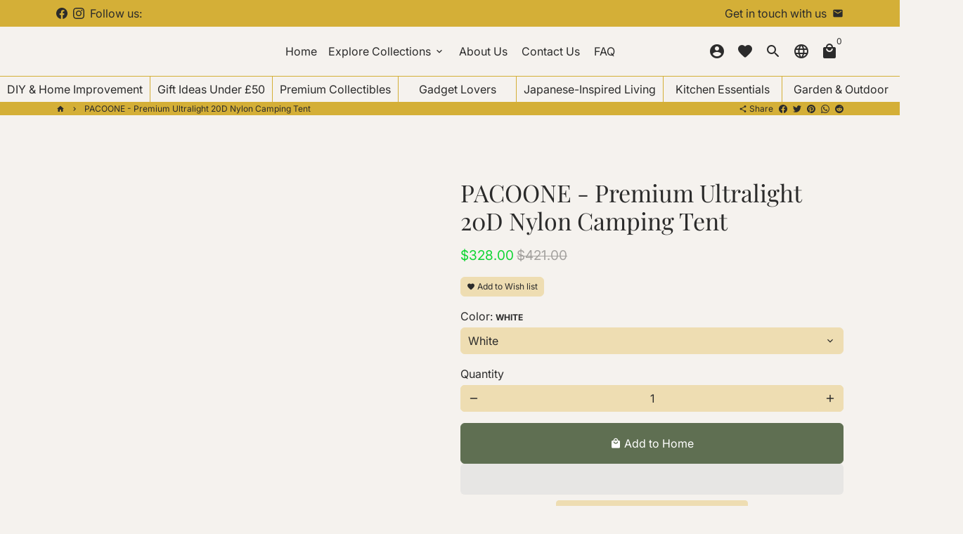

--- FILE ---
content_type: text/html; charset=utf-8
request_url: https://www.homeboundessentials.com/en-nz/products/pacoone-ultralight-20d-nylon-camping-tent
body_size: 62004
content:
<!doctype html>
<html lang="en">
  <head>
   <!-- Added by AVADA Cookies Bar -->
   <script>
   window.AVADA_COOKIES_BAR = window.AVADA_COOKIES_BAR || {};
   window.AVADA_COOKIES_BAR.shopId = 'KE3UD132UFteovgEyiVc';
   window.AVADA_COOKIES_BAR.status = true;
   AVADA_COOKIES_BAR ={"theme":"basic","message":"This website uses cookies to make sure you get the best experience with us.","showPrivacyPolicy":true,"privacyLink":"/policies/privacy-policy","privacyLinkText":"Learn more","agreeButtonText":"Got it!","denyButtonText":"Decline","showOnCountry":"only","displayType":"float_card","desktopFloatCardPosition":"bottom_left","desktopPosition":"bottom","mobilePositions":"bottom","themeName":"Basic","bgColor":"#FFFFFF","messageColor":"#2C332F","agreeBtnTextColor":"#FFFFFF","privacyLinkColor":"#2C332F","agreeBtnBgColor":"#feb800","agreeBtnBorder":"#2C332F","iconColor":"#2C332F","textFont":"Noto+Sans","denyTextColor":"#2C332F","showIcon":true,"advancedSetting":false,"customCss":"","textColor":"#1D1D1D","textAvada":"rgba(29, 29, 29, 0.8)","removeBranding":true,"specificRegions":{"pipeda":true,"appi":false,"lgpd":false,"gdpr":true,"ccpa":true},"customPrivacyLink":"","iconType":"default_icon","urlIcon":"","displayAfter":"5","optionPolicyLink":"select","shopId":"KE3UD132UFteovgEyiVc","fontStore":[{"label":"Poppins","value":"Poppins"},{"label":"Material Icons Outlined","value":"Material+Icons+Outlined"}],"id":"BwnHseM1CYmkAvrTJMxb","status":true}
 </script>
   <!-- /Added by AVADA Cookies Bar -->
 
   <!-- Added by AVADA Cookies Bar -->
   <script>
   window.AVADA_COOKIES_BAR = window.AVADA_COOKIES_BAR || {};
   window.AVADA_COOKIES_BAR.shopId = 'KE3UD132UFteovgEyiVc';
   window.AVADA_COOKIES_BAR.status = true;
   AVADA_COOKIES_BAR ={"theme":"basic","message":"This website uses cookies to make sure you get the best experience with us.","showPrivacyPolicy":true,"privacyLink":"/policies/privacy-policy","privacyLinkText":"Learn more","agreeButtonText":"Got it!","denyButtonText":"Decline","showOnCountry":"only","displayType":"float_card","desktopFloatCardPosition":"bottom_left","desktopPosition":"bottom","mobilePositions":"bottom","themeName":"Basic","bgColor":"#FFFFFF","messageColor":"#2C332F","agreeBtnTextColor":"#FFFFFF","privacyLinkColor":"#2C332F","agreeBtnBgColor":"#feb800","agreeBtnBorder":"#2C332F","iconColor":"#2C332F","textFont":"Noto+Sans","denyTextColor":"#2C332F","showIcon":true,"advancedSetting":false,"customCss":"","textColor":"#1D1D1D","textAvada":"rgba(29, 29, 29, 0.8)","removeBranding":true,"specificRegions":{"pipeda":true,"appi":false,"lgpd":false,"gdpr":true,"ccpa":true},"customPrivacyLink":"","iconType":"default_icon","urlIcon":"","displayAfter":"5","optionPolicyLink":"select","shopId":"KE3UD132UFteovgEyiVc","fontStore":[{"label":"Poppins","value":"Poppins"},{"label":"Material Icons Outlined","value":"Material+Icons+Outlined"}],"id":"BwnHseM1CYmkAvrTJMxb","status":true}
 </script>
   <!-- /Added by AVADA Cookies Bar -->
    
<meta name="google-site-verification" content="75IZ4S2TxjYVVzItOXMQa45JQXQwKfhOP2xWo_uSN4k" />   
    
    <!-- Google tag (gtag.js) -->
<script async src="https://www.googletagmanager.com/gtag/js?id=AW-11302438432">
</script>
<script>
  window.dataLayer = window.dataLayer || [];
  function gtag(){dataLayer.push(arguments);}
  gtag('js', new Date());

  gtag('config', 'AW-11302438432');
</script>
    
    <!-- Basic page needs -->
    <meta charset="utf-8">
    <meta http-equiv="X-UA-Compatible" content="IE=edge,chrome=1">
    <meta name="viewport" content="width=device-width,initial-scale=1,maximum-scale=1,shrink-to-fit=no">
    <meta name="theme-color" content="#f5f2ee">
    <meta name="apple-mobile-web-app-capable" content="yes">
    <meta name="mobile-web-app-capable" content="yes">
    <meta name="author" content="Debutify">

    <!-- Preconnect external resources -->
    <link rel="preconnect" href="https://cdn.shopify.com" crossorigin>
    <link rel="preconnect" href="https://fonts.shopifycdn.com" crossorigin>
    <link rel="preconnect" href="https://shop.app" crossorigin>
    <link rel="preconnect" href="https://monorail-edge.shopifysvc.com"><link rel="preconnect" href="https://godog.shopifycloud.com"><link rel="preconnect" href="https://pay.google.com" crossorigin>
        <link rel="preconnect" href="https://play.google.com" crossorigin><link rel="preconnect" href="https://www.google.com">
      <link rel="preconnect" href="https://www.gstatic.com">
      <link rel="preconnect" href="https://www.gstatic.com" crossorigin>
      <link rel="preconnect" href="https://fonts.gstatic.com" crossorigin>
      <link rel="preconnect" href="https://www.recaptcha.net" crossorigin><link rel="preconnect" href="https://debutify.com"><!-- Preload assets -->
    <link rel="preload" href="//www.homeboundessentials.com/cdn/shop/t/4/assets/theme.scss.css?v=18843205829609177411767692327" as="style">
    <link rel="preload" as="font" href="//www.homeboundessentials.com/cdn/fonts/playfair_display/playfairdisplay_n4.9980f3e16959dc89137cc1369bfc3ae98af1deb9.woff2" type="font/woff2" crossorigin>
    <link rel="preload" as="font" href="//www.homeboundessentials.com/cdn/fonts/inter/inter_n4.b2a3f24c19b4de56e8871f609e73ca7f6d2e2bb9.woff2" type="font/woff2" crossorigin>
    <link rel="preload" as="font" href="//www.homeboundessentials.com/cdn/fonts/inter/inter_n4.b2a3f24c19b4de56e8871f609e73ca7f6d2e2bb9.woff2" type="font/woff2" crossorigin>
    <link rel="preload" as="font" href="//www.homeboundessentials.com/cdn/shop/t/4/assets/material-icons-round.woff2?v=42163961327098976921684153420" type="font/woff2" crossorigin>
    <link rel="preload" href="//www.homeboundessentials.com/cdn/shop/t/4/assets/jquery-2.2.3.min.js?v=40203790232134668251684153443" as="script">
    <link rel="preload" href="//www.homeboundessentials.com/cdn/shop/t/4/assets/theme.min.js?v=165776310397661684591684153443" as="script">
    <link rel="preload" href="//www.homeboundessentials.com/cdn/shop/t/4/assets/lazysizes.min.js?v=46221891067352676611684153420" as="script">
    <link rel="preload" href="//www.homeboundessentials.com/cdn/shop/t/4/assets/dbtfy-addons.min.js?v=146981849687139000291767159038" as="script"><link rel="canonical" href="https://www.homeboundessentials.com/en-nz/products/pacoone-ultralight-20d-nylon-camping-tent"><!-- Fav icon --><link sizes="192x192" rel="shortcut icon" type="image/png" id="favicon" href="//www.homeboundessentials.com/cdn/shop/files/android-chrome-512x512_4c1ac7bc-5371-417b-bab4-8af7c01a4604_100x100_crop_center.png?v=1684154063">

    <!-- Title and description -->
    <title>
      PACOONE - Premium Ultralight 20D Nylon Camping Tent &ndash; Homebound Essentials
    </title><meta name="description" content="Premium PACOONE Ultralight 20D Nylon Camping Tent - Waterproof, Durable, and Spacious Elevate your outdoor adventures with the PACOONE Ultralight 20D Nylon Camping Tent. Crafted from advanced 20D nylon material, this tent redefines camping comfort. Waterproof, lightweight, and exceptionally durable, it&#39;s the ultimate c"><!-- Social meta --><!-- /snippets/social-meta-tags.liquid -->
<meta property="og:site_name" content="Homebound Essentials">
<meta property="og:url" content="https://www.homeboundessentials.com/en-nz/products/pacoone-ultralight-20d-nylon-camping-tent">
<meta property="og:title" content="PACOONE - Premium Ultralight 20D Nylon Camping Tent">
<meta property="og:type" content="product">
<meta property="og:description" content="Premium PACOONE Ultralight 20D Nylon Camping Tent - Waterproof, Durable, and Spacious Elevate your outdoor adventures with the PACOONE Ultralight 20D Nylon Camping Tent. Crafted from advanced 20D nylon material, this tent redefines camping comfort. Waterproof, lightweight, and exceptionally durable, it&#39;s the ultimate c"><meta property="og:price:amount" content="328.00">
  <meta property="og:price:currency" content="NZD"><meta property="og:image" content="http://www.homeboundessentials.com/cdn/shop/files/pacoone-premium-ultralight-20d-nylon-camping-tent-479212_1200x1200.jpg?v=1726821984"><meta property="og:image" content="http://www.homeboundessentials.com/cdn/shop/files/pacoone-premium-ultralight-20d-nylon-camping-tent-479212_1200x1200.jpg?v=1726821984"><meta property="og:image" content="http://www.homeboundessentials.com/cdn/shop/files/pacoone-premium-ultralight-20d-nylon-camping-tent-479212_1200x1200.jpg?v=1726821984">
<meta property="og:image:secure_url" content="https://www.homeboundessentials.com/cdn/shop/files/pacoone-premium-ultralight-20d-nylon-camping-tent-479212_1200x1200.jpg?v=1726821984"><meta property="og:image:secure_url" content="https://www.homeboundessentials.com/cdn/shop/files/pacoone-premium-ultralight-20d-nylon-camping-tent-479212_1200x1200.jpg?v=1726821984"><meta property="og:image:secure_url" content="https://www.homeboundessentials.com/cdn/shop/files/pacoone-premium-ultralight-20d-nylon-camping-tent-479212_1200x1200.jpg?v=1726821984">
<meta name="twitter:card" content="summary_large_image">
<meta name="twitter:title" content="PACOONE - Premium Ultralight 20D Nylon Camping Tent">
<meta name="twitter:description" content="Premium PACOONE Ultralight 20D Nylon Camping Tent - Waterproof, Durable, and Spacious Elevate your outdoor adventures with the PACOONE Ultralight 20D Nylon Camping Tent. Crafted from advanced 20D nylon material, this tent redefines camping comfort. Waterproof, lightweight, and exceptionally durable, it&#39;s the ultimate c"><script type="text/javascript">const observer = new MutationObserver(e => { e.forEach(({ addedNodes: e }) => { e.forEach(e => { 1 === e.nodeType && "SCRIPT" === e.tagName && (e.innerHTML.includes("asyncLoad") && (e.innerHTML = e.innerHTML.replace("if(window.attachEvent)", "document.addEventListener('asyncLazyLoad',function(event){asyncLoad();});if(window.attachEvent)").replaceAll(", asyncLoad", ", function(){}")), e.innerHTML.includes("PreviewBarInjector") && (e.innerHTML = e.innerHTML.replace("DOMContentLoaded", "asyncLazyLoad")), (e.className == 'analytics') && (e.type = 'text/lazyload'),(e.src.includes("assets/storefront/features")||e.src.includes("assets/shopify_pay")||e.src.includes("connect.facebook.net"))&&(e.setAttribute("data-src", e.src), e.removeAttribute("src")))})})});observer.observe(document.documentElement,{childList:!0,subtree:!0})</script><script src="//cdn.shopify.com/s/files/1/0755/8217/7558/t/1/assets/preconnect.js" type="text/javascript"></script><script src="//cdn.shopify.com/s/files/1/0755/8217/7558/t/1/assets/preload.js" type="text/javascript"></script><!-- CSS  -->
    <link href="//www.homeboundessentials.com/cdn/shop/t/4/assets/theme.scss.css?v=18843205829609177411767692327" rel="stylesheet" type="text/css" media="all" />
<!-- Load fonts independently to prevent rendering blocks -->
    <style>
      @font-face {
  font-family: "Playfair Display";
  font-weight: 400;
  font-style: normal;
  font-display: swap;
  src: url("//www.homeboundessentials.com/cdn/fonts/playfair_display/playfairdisplay_n4.9980f3e16959dc89137cc1369bfc3ae98af1deb9.woff2") format("woff2"),
       url("//www.homeboundessentials.com/cdn/fonts/playfair_display/playfairdisplay_n4.c562b7c8e5637886a811d2a017f9e023166064ee.woff") format("woff");
}

      @font-face {
  font-family: Inter;
  font-weight: 400;
  font-style: normal;
  font-display: swap;
  src: url("//www.homeboundessentials.com/cdn/fonts/inter/inter_n4.b2a3f24c19b4de56e8871f609e73ca7f6d2e2bb9.woff2") format("woff2"),
       url("//www.homeboundessentials.com/cdn/fonts/inter/inter_n4.af8052d517e0c9ffac7b814872cecc27ae1fa132.woff") format("woff");
}

      @font-face {
  font-family: Inter;
  font-weight: 400;
  font-style: normal;
  font-display: swap;
  src: url("//www.homeboundessentials.com/cdn/fonts/inter/inter_n4.b2a3f24c19b4de56e8871f609e73ca7f6d2e2bb9.woff2") format("woff2"),
       url("//www.homeboundessentials.com/cdn/fonts/inter/inter_n4.af8052d517e0c9ffac7b814872cecc27ae1fa132.woff") format("woff");
}

      @font-face {
  font-family: Inter;
  font-weight: 700;
  font-style: normal;
  font-display: swap;
  src: url("//www.homeboundessentials.com/cdn/fonts/inter/inter_n7.02711e6b374660cfc7915d1afc1c204e633421e4.woff2") format("woff2"),
       url("//www.homeboundessentials.com/cdn/fonts/inter/inter_n7.6dab87426f6b8813070abd79972ceaf2f8d3b012.woff") format("woff");
}

      @font-face {
  font-family: Inter;
  font-weight: 400;
  font-style: italic;
  font-display: swap;
  src: url("//www.homeboundessentials.com/cdn/fonts/inter/inter_i4.feae1981dda792ab80d117249d9c7e0f1017e5b3.woff2") format("woff2"),
       url("//www.homeboundessentials.com/cdn/fonts/inter/inter_i4.62773b7113d5e5f02c71486623cf828884c85c6e.woff") format("woff");
}

      @font-face {
  font-family: Inter;
  font-weight: 700;
  font-style: italic;
  font-display: swap;
  src: url("//www.homeboundessentials.com/cdn/fonts/inter/inter_i7.b377bcd4cc0f160622a22d638ae7e2cd9b86ea4c.woff2") format("woff2"),
       url("//www.homeboundessentials.com/cdn/fonts/inter/inter_i7.7c69a6a34e3bb44fcf6f975857e13b9a9b25beb4.woff") format("woff");
}

      @font-face {
  font-family: Inter;
  font-weight: 700;
  font-style: normal;
  font-display: swap;
  src: url("//www.homeboundessentials.com/cdn/fonts/inter/inter_n7.02711e6b374660cfc7915d1afc1c204e633421e4.woff2") format("woff2"),
       url("//www.homeboundessentials.com/cdn/fonts/inter/inter_n7.6dab87426f6b8813070abd79972ceaf2f8d3b012.woff") format("woff");
}

      @font-face {
        font-family: Material Icons Round;
        font-weight: 400;
        font-style: normal;
        font-display: block;
        src: url(//www.homeboundessentials.com/cdn/shop/t/4/assets/material-icons-round.woff2?v=42163961327098976921684153420) format("woff2");
      }
    </style>

    <!-- Google Tag Manager --><!-- Theme strings and settings --><script>
  window.theme = window.theme || {};

  theme.routes = {
    predictive_search_url: "\/en-nz\/search\/suggest",
    cart_url: "\/en-nz\/cart"
  };

  theme.settings = {
    cartType: "modal",
    enableCartMessage: false,
    saleType: "percentage",
    stickyHeader: true,
    heightHeader: 70,
    heightHeaderMobile: 60,
    icon: "material-icons-round",
    currencyOriginalPrice: false,
    customCurrency: false,
    facebookPageId: "",
    dbtfyATCAnimationType: "pulse",
    dbtfyATCAnimationInterval: 10,
    dbtfyShopProtectImage: true,
    dbtfyShopProtectDrag: true,
    dbtfyShopProtectTextProduct: true,
    dbtfyShopProtectTextArticle: true,
    dbtfyShopProtectCollection: true,
    dbtfySkipCart: false,
    isSearchEnabled: true,
    enableHistoryState: true,
    customScript: "",
    dbtfyInactiveTabFirstMessage: "🔥 Don\u0026#39;t forget this...",
    dbtfyInactiveTabSecondMessage: "🔥 Come back!",
    dbtfyInactiveTabDelay: 1,
    faviconImage: "\/\/www.homeboundessentials.com\/cdn\/shop\/files\/android-chrome-512x512_4c1ac7bc-5371-417b-bab4-8af7c01a4604_100x100_crop_center.png?v=1684154063",
    cartFaviconImage:"",
    dbtfyCartSavings: true,
    dbtfyCookieBoxEUOnly: true,
    dbtfyGiftWrap: true,
    dbtfyDeliveryDateRequired: false,
    dbtfyOrderFeedbackRequired: false
  };

  theme.variables = {
    small: 769,
    postSmall: 769.1,
    animationDuration: 600,
    animationSlow: 1000,
    transitionSpeed: 300,
    addonsLink: "\/\/www.homeboundessentials.com\/cdn\/shop\/t\/4\/assets\/dbtfy-addons.min.js?v=146981849687139000291767159038",
    fastClickPluginLink: "\/\/www.homeboundessentials.com\/cdn\/shop\/t\/4\/assets\/FastClick.js?v=80848051190165111191684153420",
    jQueryUIPluginLink: "\/\/www.homeboundessentials.com\/cdn\/shop\/t\/4\/assets\/jquery-ui.min.js?v=70596825350812787271684153420",
    jQueryUIAutocompletePluginLink: "\/\/www.homeboundessentials.com\/cdn\/shop\/t\/4\/assets\/jquery.ui.autocomplete.scroll.min.js?v=65694924680175604831684153420",
    jQueryExitIntentPluginLink: "\/\/www.homeboundessentials.com\/cdn\/shop\/t\/4\/assets\/jquery.exitintent.min.js?v=141936771459652646111684153420",
    trackingPluginLink: "\/\/www.17track.net\/externalcall.js",
    speedBoosterPluginLink: "\/\/www.homeboundessentials.com\/cdn\/shop\/t\/4\/assets\/instant.page.min.js?v=48382595191374339231684153420",
    ajaxinatePluginLink: "\/\/www.homeboundessentials.com\/cdn\/shop\/t\/4\/assets\/infinite-scroll.min.js?v=117414503875394727771684153420",
    datePickerPluginLink: "\/\/www.homeboundessentials.com\/cdn\/shop\/t\/4\/assets\/flatpickr.min.js?v=102895051017460611671684153420",
    cartCount: 0,
    shopLocales: [{"shop_locale":{"locale":"en","enabled":true,"primary":true,"published":true}}],
    productPlaceholderSvg: "\u003csvg class=\"placeholder-svg\" xmlns=\"http:\/\/www.w3.org\/2000\/svg\" viewBox=\"0 0 525.5 525.5\"\u003e\u003cpath d=\"M375.5 345.2c0-.1 0-.1 0 0 0-.1 0-.1 0 0-1.1-2.9-2.3-5.5-3.4-7.8-1.4-4.7-2.4-13.8-.5-19.8 3.4-10.6 3.6-40.6 1.2-54.5-2.3-14-12.3-29.8-18.5-36.9-5.3-6.2-12.8-14.9-15.4-17.9 8.6-5.6 13.3-13.3 14-23 0-.3 0-.6.1-.8.4-4.1-.6-9.9-3.9-13.5-2.1-2.3-4.8-3.5-8-3.5h-54.9c-.8-7.1-3-13-5.2-17.5-6.8-13.9-12.5-16.5-21.2-16.5h-.7c-8.7 0-14.4 2.5-21.2 16.5-2.2 4.5-4.4 10.4-5.2 17.5h-48.5c-3.2 0-5.9 1.2-8 3.5-3.2 3.6-4.3 9.3-3.9 13.5 0 .2 0 .5.1.8.7 9.8 5.4 17.4 14 23-2.6 3.1-10.1 11.7-15.4 17.9-6.1 7.2-16.1 22.9-18.5 36.9-2.2 13.3-1.2 47.4 1 54.9 1.1 3.8 1.4 14.5-.2 19.4-1.2 2.4-2.3 5-3.4 7.9-4.4 11.6-6.2 26.3-5 32.6 1.8 9.9 16.5 14.4 29.4 14.4h176.8c12.9 0 27.6-4.5 29.4-14.4 1.2-6.5-.5-21.1-5-32.7zm-97.7-178c.3-3.2.8-10.6-.2-18 2.4 4.3 5 10.5 5.9 18h-5.7zm-36.3-17.9c-1 7.4-.5 14.8-.2 18h-5.7c.9-7.5 3.5-13.7 5.9-18zm4.5-6.9c0-.1.1-.2.1-.4 4.4-5.3 8.4-5.8 13.1-5.8h.7c4.7 0 8.7.6 13.1 5.8 0 .1 0 .2.1.4 3.2 8.9 2.2 21.2 1.8 25h-30.7c-.4-3.8-1.3-16.1 1.8-25zm-70.7 42.5c0-.3 0-.6-.1-.9-.3-3.4.5-8.4 3.1-11.3 1-1.1 2.1-1.7 3.4-2.1l-.6.6c-2.8 3.1-3.7 8.1-3.3 11.6 0 .2 0 .5.1.8.3 3.5.9 11.7 10.6 18.8.3.2.8.2 1-.2.2-.3.2-.8-.2-1-9.2-6.7-9.8-14.4-10-17.7 0-.3 0-.6-.1-.8-.3-3.2.5-7.7 3-10.5.8-.8 1.7-1.5 2.6-1.9h155.7c1 .4 1.9 1.1 2.6 1.9 2.5 2.8 3.3 7.3 3 10.5 0 .2 0 .5-.1.8-.3 3.6-1 13.1-13.8 20.1-.3.2-.5.6-.3 1 .1.2.4.4.6.4.1 0 .2 0 .3-.1 13.5-7.5 14.3-17.5 14.6-21.3 0-.3 0-.5.1-.8.4-3.5-.5-8.5-3.3-11.6l-.6-.6c1.3.4 2.5 1.1 3.4 2.1 2.6 2.9 3.5 7.9 3.1 11.3 0 .3 0 .6-.1.9-1.5 20.9-23.6 31.4-65.5 31.4h-43.8c-41.8 0-63.9-10.5-65.4-31.4zm91 89.1h-7c0-1.5 0-3-.1-4.2-.2-12.5-2.2-31.1-2.7-35.1h3.6c.8 0 1.4-.6 1.4-1.4v-14.1h2.4v14.1c0 .8.6 1.4 1.4 1.4h3.7c-.4 3.9-2.4 22.6-2.7 35.1v4.2zm65.3 11.9h-16.8c-.4 0-.7.3-.7.7 0 .4.3.7.7.7h16.8v2.8h-62.2c0-.9-.1-1.9-.1-2.8h33.9c.4 0 .7-.3.7-.7 0-.4-.3-.7-.7-.7h-33.9c-.1-3.2-.1-6.3-.1-9h62.5v9zm-12.5 24.4h-6.3l.2-1.6h5.9l.2 1.6zm-5.8-4.5l1.6-12.3h2l1.6 12.3h-5.2zm-57-19.9h-62.4v-9h62.5c0 2.7 0 5.8-.1 9zm-62.4 1.4h62.4c0 .9-.1 1.8-.1 2.8H194v-2.8zm65.2 0h7.3c0 .9.1 1.8.1 2.8H259c.1-.9.1-1.8.1-2.8zm7.2-1.4h-7.2c.1-3.2.1-6.3.1-9h7c0 2.7 0 5.8.1 9zm-7.7-66.7v6.8h-9v-6.8h9zm-8.9 8.3h9v.7h-9v-.7zm0 2.1h9v2.3h-9v-2.3zm26-1.4h-9v-.7h9v.7zm-9 3.7v-2.3h9v2.3h-9zm9-5.9h-9v-6.8h9v6.8zm-119.3 91.1c-2.1-7.1-3-40.9-.9-53.6 2.2-13.5 11.9-28.6 17.8-35.6 5.6-6.5 13.5-15.7 15.7-18.3 11.4 6.4 28.7 9.6 51.8 9.6h6v14.1c0 .8.6 1.4 1.4 1.4h5.4c.3 3.1 2.4 22.4 2.7 35.1 0 1.2.1 2.6.1 4.2h-63.9c-.8 0-1.4.6-1.4 1.4v16.1c0 .8.6 1.4 1.4 1.4H256c-.8 11.8-2.8 24.7-8 33.3-2.6 4.4-4.9 8.5-6.9 12.2-.4.7-.1 1.6.6 1.9.2.1.4.2.6.2.5 0 1-.3 1.3-.8 1.9-3.7 4.2-7.7 6.8-12.1 5.4-9.1 7.6-22.5 8.4-34.7h7.8c.7 11.2 2.6 23.5 7.1 32.4.2.5.8.8 1.3.8.2 0 .4 0 .6-.2.7-.4 1-1.2.6-1.9-4.3-8.5-6.1-20.3-6.8-31.1H312l-2.4 18.6c-.1.4.1.8.3 1.1.3.3.7.5 1.1.5h9.6c.4 0 .8-.2 1.1-.5.3-.3.4-.7.3-1.1l-2.4-18.6H333c.8 0 1.4-.6 1.4-1.4v-16.1c0-.8-.6-1.4-1.4-1.4h-63.9c0-1.5 0-2.9.1-4.2.2-12.7 2.3-32 2.7-35.1h5.2c.8 0 1.4-.6 1.4-1.4v-14.1h6.2c23.1 0 40.4-3.2 51.8-9.6 2.3 2.6 10.1 11.8 15.7 18.3 5.9 6.9 15.6 22.1 17.8 35.6 2.2 13.4 2 43.2-1.1 53.1-1.2 3.9-1.4 8.7-1 13-1.7-2.8-2.9-4.4-3-4.6-.2-.3-.6-.5-.9-.6h-.5c-.2 0-.4.1-.5.2-.6.5-.8 1.4-.3 2 0 0 .2.3.5.8 1.4 2.1 5.6 8.4 8.9 16.7h-42.9v-43.8c0-.8-.6-1.4-1.4-1.4s-1.4.6-1.4 1.4v44.9c0 .1-.1.2-.1.3 0 .1 0 .2.1.3v9c-1.1 2-3.9 3.7-10.5 3.7h-7.5c-.4 0-.7.3-.7.7 0 .4.3.7.7.7h7.5c5 0 8.5-.9 10.5-2.8-.1 3.1-1.5 6.5-10.5 6.5H210.4c-9 0-10.5-3.4-10.5-6.5 2 1.9 5.5 2.8 10.5 2.8h67.4c.4 0 .7-.3.7-.7 0-.4-.3-.7-.7-.7h-67.4c-6.7 0-9.4-1.7-10.5-3.7v-54.5c0-.8-.6-1.4-1.4-1.4s-1.4.6-1.4 1.4v43.8h-43.6c4.2-10.2 9.4-17.4 9.5-17.5.5-.6.3-1.5-.3-2s-1.5-.3-2 .3c-.1.2-1.4 2-3.2 5 .1-4.9-.4-10.2-1.1-12.8zm221.4 60.2c-1.5 8.3-14.9 12-26.6 12H174.4c-11.8 0-25.1-3.8-26.6-12-1-5.7.6-19.3 4.6-30.2H197v9.8c0 6.4 4.5 9.7 13.4 9.7h105.4c8.9 0 13.4-3.3 13.4-9.7v-9.8h44c4 10.9 5.6 24.5 4.6 30.2z\"\/\u003e\u003cpath d=\"M286.1 359.3c0 .4.3.7.7.7h14.7c.4 0 .7-.3.7-.7 0-.4-.3-.7-.7-.7h-14.7c-.3 0-.7.3-.7.7zm5.3-145.6c13.5-.5 24.7-2.3 33.5-5.3.4-.1.6-.5.4-.9-.1-.4-.5-.6-.9-.4-8.6 3-19.7 4.7-33 5.2-.4 0-.7.3-.7.7 0 .4.3.7.7.7zm-11.3.1c.4 0 .7-.3.7-.7 0-.4-.3-.7-.7-.7H242c-19.9 0-35.3-2.5-45.9-7.4-.4-.2-.8 0-.9.3-.2.4 0 .8.3.9 10.8 5 26.4 7.5 46.5 7.5h38.1zm-7.2 116.9c.4.1.9.1 1.4.1 1.7 0 3.4-.7 4.7-1.9 1.4-1.4 1.9-3.2 1.5-5-.2-.8-.9-1.2-1.7-1.1-.8.2-1.2.9-1.1 1.7.3 1.2-.4 2-.7 2.4-.9.9-2.2 1.3-3.4 1-.8-.2-1.5.3-1.7 1.1s.2 1.5 1 1.7z\"\/\u003e\u003cpath d=\"M275.5 331.6c-.8 0-1.4.6-1.5 1.4 0 .8.6 1.4 1.4 1.5h.3c3.6 0 7-2.8 7.7-6.3.2-.8-.4-1.5-1.1-1.7-.8-.2-1.5.4-1.7 1.1-.4 2.3-2.8 4.2-5.1 4zm5.4 1.6c-.6.5-.6 1.4-.1 2 1.1 1.3 2.5 2.2 4.2 2.8.2.1.3.1.5.1.6 0 1.1-.3 1.3-.9.3-.7-.1-1.6-.8-1.8-1.2-.5-2.2-1.2-3-2.1-.6-.6-1.5-.6-2.1-.1zm-38.2 12.7c.5 0 .9 0 1.4-.1.8-.2 1.3-.9 1.1-1.7-.2-.8-.9-1.3-1.7-1.1-1.2.3-2.5-.1-3.4-1-.4-.4-1-1.2-.8-2.4.2-.8-.3-1.5-1.1-1.7-.8-.2-1.5.3-1.7 1.1-.4 1.8.1 3.7 1.5 5 1.2 1.2 2.9 1.9 4.7 1.9z\"\/\u003e\u003cpath d=\"M241.2 349.6h.3c.8 0 1.4-.7 1.4-1.5s-.7-1.4-1.5-1.4c-2.3.1-4.6-1.7-5.1-4-.2-.8-.9-1.3-1.7-1.1-.8.2-1.3.9-1.1 1.7.7 3.5 4.1 6.3 7.7 6.3zm-9.7 3.6c.2 0 .3 0 .5-.1 1.6-.6 3-1.6 4.2-2.8.5-.6.5-1.5-.1-2s-1.5-.5-2 .1c-.8.9-1.8 1.6-3 2.1-.7.3-1.1 1.1-.8 1.8 0 .6.6.9 1.2.9z\"\/\u003e\u003c\/svg\u003e"
  };

  theme.strings = {
    zoomClose: "Close (Esc)",
    zoomPrev: "Previous (Left arrow key)",
    zoomNext: "Next (Right arrow key)",
    moneyFormat: "${{amount}}",
    moneyWithCurrencyFormat: "${{amount}} NZD",
    currencyFormat: "money_format",
    saveFormat: "Save {{ saved_amount }}",
    addressError: "Error looking up that address",
    addressNoResults: "No results for that address",
    addressQueryLimit: "You have exceeded the Google API usage limit. Consider upgrading to a \u003ca href=\"https:\/\/developers.google.com\/maps\/premium\/usage-limits\"\u003ePremium Plan\u003c\/a\u003e.",
    authError: "There was a problem authenticating your Google Maps account.",
    cartCookie: "Enable cookies to use the shopping cart",
    addToCart: "Add to Home",
    soldOut: "Sold Out",
    unavailable: "Unavailable",
    regularPrice: "Regular price",
    salePrice: "Sale price",
    saveLabel: "Save {{ saved_amount }}",
    quantityLabel: "Quantity",
    closeText: "close (esc)",
    shopCurrency: "GBP",
    months: {
      full: {
        1: "January",
        2: "February",
        3: "March",
        4: "April",
        5: "May",
        6: "June",
        7: "July",
        8: "August",
        9: "September",
        10: "October",
        11: "November",
        12: "December"
      },
      short: {
        1: "Jan",
        2: "Feb",
        3: "Mar",
        4: "Apr",
        5: "May",
        6: "Jun",
        7: "Jul",
        8: "Aug",
        9: "Sep",
        10: "Oct",
        11: "Nov",
        12: "Dec"
      }
    },
    weekdays: {
      full: {
        0: "Sunday",
        1: "Monday",
        2: "Tuesday",
        3: "Wednesday",
        4: "Thursday",
        5: "Friday",
        6: "Saturday"
      },
      short: {
        0: "Sun",
        1: "Mon",
        2: "Tue",
        3: "Wed",
        4: "Thu",
        5: "Fri",
        6: "Sat"
      }
    },
    agreeTermsWarningMessage: "You must agree with the terms and conditions of sales to check out.",
    deliveryDateWarningMessage: "Make a selection to continue",shopPrimaryLocale: "en",};

  theme.addons = {"addons": {"dbtfy_addtocart_animation": true,"dbtfy_age_check": false, "dbtfy_agree_to_terms": false,"dbtfy_automatic_geolocation": false,"dbtfy_back_in_stock": false ,"dbtfy_cart_favicon": false,"dbtfy_cart_discount": true,"dbtfy_cart_goal": false,"dbtfy_cart_reminder": false,"dbtfy_cart_savings": true,"dbtfy_cart_upsell": false,"dbtfy_collection_addtocart": true,"dbtfy_collection_filters": true,"dbtfy_color_swatches": false,"dbtfy_cookie_box": false,"dbtfy_custom_currencies": false,"dbtfy_customizable_products": false,"dbtfy_delivery_date": false,"dbtfy_delivery_time": false,"dbtfy_discount_saved": true,"dbtfy_facebook_messenger": false,"dbtfy_faq_page": false,"dbtfy_gift_wrap": true,"dbtfy_infinite_scroll": true,"dbtfy_inactive_tab_message": false,"dbtfy_instagram_feed": false,"dbtfy_inventory_quantity": false,"dbtfy_linked_options": false ,"dbtfy_mega_menu": false,"dbtfy_menu_bar": true,"dbtfy_minimum_order": false,"dbtfy_newsletter_popup": false,"dbtfy_order_feedback": true,"dbtfy_order_tracking": false,"dbtfy_page_speed_booster": true,"dbtfy_page_transition": false,"dbtfy_pricing_table": false,"dbtfy_product_bullet_points": true,"dbtfy_product_image_crop": true,"dbtfy_product_swatches": false,"dbtfy_product_tabs": false,"dbtfy_quantity_breaks": false,"dbtfy_quick_compare": false,"dbtfy_quick_view": false,"dbtfy_recently_viewed": true,"dbtfy_shop_protect": true,"dbtfy_skip_cart": false,"dbtfy_size_chart": false,"dbtfy_smart_search": true,"dbtfy_social_discount": true,"dbtfy_sticky_addtocart": true,"dbtfy_synced_variant_image": true,"dbtfy_trust_badge": true,"dbtfy_upsell_bundles": true,"dbtfy_upsell_popup": false,"dbtfy_wish_list": true}}



  window.lazySizesConfig = window.lazySizesConfig || {};
  window.lazySizesConfig.customMedia = {
    "--small": `(max-width: ${theme.variables.small}px)`
  };
</script>
<!-- JS -->
    <script src="//www.homeboundessentials.com/cdn/shop/t/4/assets/jquery-2.2.3.min.js?v=40203790232134668251684153443" type="text/javascript"></script>

    <script src="//www.homeboundessentials.com/cdn/shop/t/4/assets/theme.min.js?v=165776310397661684591684153443" defer="defer"></script>

    <script src="//www.homeboundessentials.com/cdn/shop/t/4/assets/lazysizes.min.js?v=46221891067352676611684153420" async="async"></script><!-- Header hook for plugins -->
    <script>window.performance && window.performance.mark && window.performance.mark('shopify.content_for_header.start');</script><meta name="facebook-domain-verification" content="9oxq9i7ow1nxmtvt0vux3y45agkyd7">
<meta id="shopify-digital-wallet" name="shopify-digital-wallet" content="/74690462010/digital_wallets/dialog">
<meta name="shopify-checkout-api-token" content="fb4e610439633119c7cafda9deb36e93">
<link rel="alternate" hreflang="x-default" href="https://www.homeboundessentials.com/products/pacoone-ultralight-20d-nylon-camping-tent">
<link rel="alternate" hreflang="en" href="https://www.homeboundessentials.com/products/pacoone-ultralight-20d-nylon-camping-tent">
<link rel="alternate" hreflang="en-AU" href="https://www.homeboundessentials.com/en-au/products/pacoone-ultralight-20d-nylon-camping-tent">
<link rel="alternate" hreflang="en-NZ" href="https://www.homeboundessentials.com/en-nz/products/pacoone-ultralight-20d-nylon-camping-tent">
<link rel="alternate" hreflang="en-CA" href="https://www.homeboundessentials.com/en-ca/products/pacoone-ultralight-20d-nylon-camping-tent">
<link rel="alternate" hreflang="en-US" href="https://www.homeboundessentials.com/en-us/products/pacoone-ultralight-20d-nylon-camping-tent">
<link rel="alternate" type="application/json+oembed" href="https://www.homeboundessentials.com/en-nz/products/pacoone-ultralight-20d-nylon-camping-tent.oembed">
<script async="async" src="/checkouts/internal/preloads.js?locale=en-NZ"></script>
<link rel="preconnect" href="https://shop.app" crossorigin="anonymous">
<script async="async" src="https://shop.app/checkouts/internal/preloads.js?locale=en-NZ&shop_id=74690462010" crossorigin="anonymous"></script>
<script id="apple-pay-shop-capabilities" type="application/json">{"shopId":74690462010,"countryCode":"GB","currencyCode":"NZD","merchantCapabilities":["supports3DS"],"merchantId":"gid:\/\/shopify\/Shop\/74690462010","merchantName":"Homebound Essentials","requiredBillingContactFields":["postalAddress","email","phone"],"requiredShippingContactFields":["postalAddress","email","phone"],"shippingType":"shipping","supportedNetworks":["visa","maestro","masterCard","amex","discover","elo"],"total":{"type":"pending","label":"Homebound Essentials","amount":"1.00"},"shopifyPaymentsEnabled":true,"supportsSubscriptions":true}</script>
<script id="shopify-features" type="application/json">{"accessToken":"fb4e610439633119c7cafda9deb36e93","betas":["rich-media-storefront-analytics"],"domain":"www.homeboundessentials.com","predictiveSearch":true,"shopId":74690462010,"locale":"en"}</script>
<script>var Shopify = Shopify || {};
Shopify.shop = "homebound-essentials-9579.myshopify.com";
Shopify.locale = "en";
Shopify.currency = {"active":"NZD","rate":"2.3377788"};
Shopify.country = "NZ";
Shopify.theme = {"name":"HBE OPT MAIN","id":150295052602,"schema_name":"Debutify","schema_version":"4.10.3","theme_store_id":null,"role":"main"};
Shopify.theme.handle = "null";
Shopify.theme.style = {"id":null,"handle":null};
Shopify.cdnHost = "www.homeboundessentials.com/cdn";
Shopify.routes = Shopify.routes || {};
Shopify.routes.root = "/en-nz/";</script>
<script type="module">!function(o){(o.Shopify=o.Shopify||{}).modules=!0}(window);</script>
<script>!function(o){function n(){var o=[];function n(){o.push(Array.prototype.slice.apply(arguments))}return n.q=o,n}var t=o.Shopify=o.Shopify||{};t.loadFeatures=n(),t.autoloadFeatures=n()}(window);</script>
<script>
  window.ShopifyPay = window.ShopifyPay || {};
  window.ShopifyPay.apiHost = "shop.app\/pay";
  window.ShopifyPay.redirectState = null;
</script>
<script id="shop-js-analytics" type="application/json">{"pageType":"product"}</script>
<script defer="defer" async type="module" src="//www.homeboundessentials.com/cdn/shopifycloud/shop-js/modules/v2/client.init-shop-cart-sync_BT-GjEfc.en.esm.js"></script>
<script defer="defer" async type="module" src="//www.homeboundessentials.com/cdn/shopifycloud/shop-js/modules/v2/chunk.common_D58fp_Oc.esm.js"></script>
<script defer="defer" async type="module" src="//www.homeboundessentials.com/cdn/shopifycloud/shop-js/modules/v2/chunk.modal_xMitdFEc.esm.js"></script>
<script type="module">
  await import("//www.homeboundessentials.com/cdn/shopifycloud/shop-js/modules/v2/client.init-shop-cart-sync_BT-GjEfc.en.esm.js");
await import("//www.homeboundessentials.com/cdn/shopifycloud/shop-js/modules/v2/chunk.common_D58fp_Oc.esm.js");
await import("//www.homeboundessentials.com/cdn/shopifycloud/shop-js/modules/v2/chunk.modal_xMitdFEc.esm.js");

  window.Shopify.SignInWithShop?.initShopCartSync?.({"fedCMEnabled":true,"windoidEnabled":true});

</script>
<script>
  window.Shopify = window.Shopify || {};
  if (!window.Shopify.featureAssets) window.Shopify.featureAssets = {};
  window.Shopify.featureAssets['shop-js'] = {"shop-cart-sync":["modules/v2/client.shop-cart-sync_DZOKe7Ll.en.esm.js","modules/v2/chunk.common_D58fp_Oc.esm.js","modules/v2/chunk.modal_xMitdFEc.esm.js"],"init-fed-cm":["modules/v2/client.init-fed-cm_B6oLuCjv.en.esm.js","modules/v2/chunk.common_D58fp_Oc.esm.js","modules/v2/chunk.modal_xMitdFEc.esm.js"],"shop-cash-offers":["modules/v2/client.shop-cash-offers_D2sdYoxE.en.esm.js","modules/v2/chunk.common_D58fp_Oc.esm.js","modules/v2/chunk.modal_xMitdFEc.esm.js"],"shop-login-button":["modules/v2/client.shop-login-button_QeVjl5Y3.en.esm.js","modules/v2/chunk.common_D58fp_Oc.esm.js","modules/v2/chunk.modal_xMitdFEc.esm.js"],"pay-button":["modules/v2/client.pay-button_DXTOsIq6.en.esm.js","modules/v2/chunk.common_D58fp_Oc.esm.js","modules/v2/chunk.modal_xMitdFEc.esm.js"],"shop-button":["modules/v2/client.shop-button_DQZHx9pm.en.esm.js","modules/v2/chunk.common_D58fp_Oc.esm.js","modules/v2/chunk.modal_xMitdFEc.esm.js"],"avatar":["modules/v2/client.avatar_BTnouDA3.en.esm.js"],"init-windoid":["modules/v2/client.init-windoid_CR1B-cfM.en.esm.js","modules/v2/chunk.common_D58fp_Oc.esm.js","modules/v2/chunk.modal_xMitdFEc.esm.js"],"init-shop-for-new-customer-accounts":["modules/v2/client.init-shop-for-new-customer-accounts_C_vY_xzh.en.esm.js","modules/v2/client.shop-login-button_QeVjl5Y3.en.esm.js","modules/v2/chunk.common_D58fp_Oc.esm.js","modules/v2/chunk.modal_xMitdFEc.esm.js"],"init-shop-email-lookup-coordinator":["modules/v2/client.init-shop-email-lookup-coordinator_BI7n9ZSv.en.esm.js","modules/v2/chunk.common_D58fp_Oc.esm.js","modules/v2/chunk.modal_xMitdFEc.esm.js"],"init-shop-cart-sync":["modules/v2/client.init-shop-cart-sync_BT-GjEfc.en.esm.js","modules/v2/chunk.common_D58fp_Oc.esm.js","modules/v2/chunk.modal_xMitdFEc.esm.js"],"shop-toast-manager":["modules/v2/client.shop-toast-manager_DiYdP3xc.en.esm.js","modules/v2/chunk.common_D58fp_Oc.esm.js","modules/v2/chunk.modal_xMitdFEc.esm.js"],"init-customer-accounts":["modules/v2/client.init-customer-accounts_D9ZNqS-Q.en.esm.js","modules/v2/client.shop-login-button_QeVjl5Y3.en.esm.js","modules/v2/chunk.common_D58fp_Oc.esm.js","modules/v2/chunk.modal_xMitdFEc.esm.js"],"init-customer-accounts-sign-up":["modules/v2/client.init-customer-accounts-sign-up_iGw4briv.en.esm.js","modules/v2/client.shop-login-button_QeVjl5Y3.en.esm.js","modules/v2/chunk.common_D58fp_Oc.esm.js","modules/v2/chunk.modal_xMitdFEc.esm.js"],"shop-follow-button":["modules/v2/client.shop-follow-button_CqMgW2wH.en.esm.js","modules/v2/chunk.common_D58fp_Oc.esm.js","modules/v2/chunk.modal_xMitdFEc.esm.js"],"checkout-modal":["modules/v2/client.checkout-modal_xHeaAweL.en.esm.js","modules/v2/chunk.common_D58fp_Oc.esm.js","modules/v2/chunk.modal_xMitdFEc.esm.js"],"shop-login":["modules/v2/client.shop-login_D91U-Q7h.en.esm.js","modules/v2/chunk.common_D58fp_Oc.esm.js","modules/v2/chunk.modal_xMitdFEc.esm.js"],"lead-capture":["modules/v2/client.lead-capture_BJmE1dJe.en.esm.js","modules/v2/chunk.common_D58fp_Oc.esm.js","modules/v2/chunk.modal_xMitdFEc.esm.js"],"payment-terms":["modules/v2/client.payment-terms_Ci9AEqFq.en.esm.js","modules/v2/chunk.common_D58fp_Oc.esm.js","modules/v2/chunk.modal_xMitdFEc.esm.js"]};
</script>
<script>(function() {
  var isLoaded = false;
  function asyncLoad() {
    if (isLoaded) return;
    isLoaded = true;
    var urls = ["https:\/\/cookie.avada.io\/scripttag\/avada-cookies-bar.min.js?shop=homebound-essentials-9579.myshopify.com","https:\/\/cdn.opinew.com\/js\/opinew-active.js?shop=homebound-essentials-9579.myshopify.com"];
    for (var i = 0; i < urls.length; i++) {
      var s = document.createElement('script');
      s.type = 'text/javascript';
      s.async = true;
      s.src = urls[i];
      var x = document.getElementsByTagName('script')[0];
      x.parentNode.insertBefore(s, x);
    }
  };
  if(window.attachEvent) {
    window.attachEvent('onload', asyncLoad);
  } else {
    window.addEventListener('load', asyncLoad, false);
  }
})();</script>
<script id="__st">var __st={"a":74690462010,"offset":0,"reqid":"5dc5f5cf-74a8-43ab-ac2a-4424501bfd0b-1769078894","pageurl":"www.homeboundessentials.com\/en-nz\/products\/pacoone-ultralight-20d-nylon-camping-tent","u":"ffaa17ee9ab2","p":"product","rtyp":"product","rid":9053452894522};</script>
<script>window.ShopifyPaypalV4VisibilityTracking = true;</script>
<script id="captcha-bootstrap">!function(){'use strict';const t='contact',e='account',n='new_comment',o=[[t,t],['blogs',n],['comments',n],[t,'customer']],c=[[e,'customer_login'],[e,'guest_login'],[e,'recover_customer_password'],[e,'create_customer']],r=t=>t.map((([t,e])=>`form[action*='/${t}']:not([data-nocaptcha='true']) input[name='form_type'][value='${e}']`)).join(','),a=t=>()=>t?[...document.querySelectorAll(t)].map((t=>t.form)):[];function s(){const t=[...o],e=r(t);return a(e)}const i='password',u='form_key',d=['recaptcha-v3-token','g-recaptcha-response','h-captcha-response',i],f=()=>{try{return window.sessionStorage}catch{return}},m='__shopify_v',_=t=>t.elements[u];function p(t,e,n=!1){try{const o=window.sessionStorage,c=JSON.parse(o.getItem(e)),{data:r}=function(t){const{data:e,action:n}=t;return t[m]||n?{data:e,action:n}:{data:t,action:n}}(c);for(const[e,n]of Object.entries(r))t.elements[e]&&(t.elements[e].value=n);n&&o.removeItem(e)}catch(o){console.error('form repopulation failed',{error:o})}}const l='form_type',E='cptcha';function T(t){t.dataset[E]=!0}const w=window,h=w.document,L='Shopify',v='ce_forms',y='captcha';let A=!1;((t,e)=>{const n=(g='f06e6c50-85a8-45c8-87d0-21a2b65856fe',I='https://cdn.shopify.com/shopifycloud/storefront-forms-hcaptcha/ce_storefront_forms_captcha_hcaptcha.v1.5.2.iife.js',D={infoText:'Protected by hCaptcha',privacyText:'Privacy',termsText:'Terms'},(t,e,n)=>{const o=w[L][v],c=o.bindForm;if(c)return c(t,g,e,D).then(n);var r;o.q.push([[t,g,e,D],n]),r=I,A||(h.body.append(Object.assign(h.createElement('script'),{id:'captcha-provider',async:!0,src:r})),A=!0)});var g,I,D;w[L]=w[L]||{},w[L][v]=w[L][v]||{},w[L][v].q=[],w[L][y]=w[L][y]||{},w[L][y].protect=function(t,e){n(t,void 0,e),T(t)},Object.freeze(w[L][y]),function(t,e,n,w,h,L){const[v,y,A,g]=function(t,e,n){const i=e?o:[],u=t?c:[],d=[...i,...u],f=r(d),m=r(i),_=r(d.filter((([t,e])=>n.includes(e))));return[a(f),a(m),a(_),s()]}(w,h,L),I=t=>{const e=t.target;return e instanceof HTMLFormElement?e:e&&e.form},D=t=>v().includes(t);t.addEventListener('submit',(t=>{const e=I(t);if(!e)return;const n=D(e)&&!e.dataset.hcaptchaBound&&!e.dataset.recaptchaBound,o=_(e),c=g().includes(e)&&(!o||!o.value);(n||c)&&t.preventDefault(),c&&!n&&(function(t){try{if(!f())return;!function(t){const e=f();if(!e)return;const n=_(t);if(!n)return;const o=n.value;o&&e.removeItem(o)}(t);const e=Array.from(Array(32),(()=>Math.random().toString(36)[2])).join('');!function(t,e){_(t)||t.append(Object.assign(document.createElement('input'),{type:'hidden',name:u})),t.elements[u].value=e}(t,e),function(t,e){const n=f();if(!n)return;const o=[...t.querySelectorAll(`input[type='${i}']`)].map((({name:t})=>t)),c=[...d,...o],r={};for(const[a,s]of new FormData(t).entries())c.includes(a)||(r[a]=s);n.setItem(e,JSON.stringify({[m]:1,action:t.action,data:r}))}(t,e)}catch(e){console.error('failed to persist form',e)}}(e),e.submit())}));const S=(t,e)=>{t&&!t.dataset[E]&&(n(t,e.some((e=>e===t))),T(t))};for(const o of['focusin','change'])t.addEventListener(o,(t=>{const e=I(t);D(e)&&S(e,y())}));const B=e.get('form_key'),M=e.get(l),P=B&&M;t.addEventListener('DOMContentLoaded',(()=>{const t=y();if(P)for(const e of t)e.elements[l].value===M&&p(e,B);[...new Set([...A(),...v().filter((t=>'true'===t.dataset.shopifyCaptcha))])].forEach((e=>S(e,t)))}))}(h,new URLSearchParams(w.location.search),n,t,e,['guest_login'])})(!0,!0)}();</script>
<script integrity="sha256-4kQ18oKyAcykRKYeNunJcIwy7WH5gtpwJnB7kiuLZ1E=" data-source-attribution="shopify.loadfeatures" defer="defer" src="//www.homeboundessentials.com/cdn/shopifycloud/storefront/assets/storefront/load_feature-a0a9edcb.js" crossorigin="anonymous"></script>
<script crossorigin="anonymous" defer="defer" src="//www.homeboundessentials.com/cdn/shopifycloud/storefront/assets/shopify_pay/storefront-65b4c6d7.js?v=20250812"></script>
<script data-source-attribution="shopify.dynamic_checkout.dynamic.init">var Shopify=Shopify||{};Shopify.PaymentButton=Shopify.PaymentButton||{isStorefrontPortableWallets:!0,init:function(){window.Shopify.PaymentButton.init=function(){};var t=document.createElement("script");t.src="https://www.homeboundessentials.com/cdn/shopifycloud/portable-wallets/latest/portable-wallets.en.js",t.type="module",document.head.appendChild(t)}};
</script>
<script data-source-attribution="shopify.dynamic_checkout.buyer_consent">
  function portableWalletsHideBuyerConsent(e){var t=document.getElementById("shopify-buyer-consent"),n=document.getElementById("shopify-subscription-policy-button");t&&n&&(t.classList.add("hidden"),t.setAttribute("aria-hidden","true"),n.removeEventListener("click",e))}function portableWalletsShowBuyerConsent(e){var t=document.getElementById("shopify-buyer-consent"),n=document.getElementById("shopify-subscription-policy-button");t&&n&&(t.classList.remove("hidden"),t.removeAttribute("aria-hidden"),n.addEventListener("click",e))}window.Shopify?.PaymentButton&&(window.Shopify.PaymentButton.hideBuyerConsent=portableWalletsHideBuyerConsent,window.Shopify.PaymentButton.showBuyerConsent=portableWalletsShowBuyerConsent);
</script>
<script>
  function portableWalletsCleanup(e){e&&e.src&&console.error("Failed to load portable wallets script "+e.src);var t=document.querySelectorAll("shopify-accelerated-checkout .shopify-payment-button__skeleton, shopify-accelerated-checkout-cart .wallet-cart-button__skeleton"),e=document.getElementById("shopify-buyer-consent");for(let e=0;e<t.length;e++)t[e].remove();e&&e.remove()}function portableWalletsNotLoadedAsModule(e){e instanceof ErrorEvent&&"string"==typeof e.message&&e.message.includes("import.meta")&&"string"==typeof e.filename&&e.filename.includes("portable-wallets")&&(window.removeEventListener("error",portableWalletsNotLoadedAsModule),window.Shopify.PaymentButton.failedToLoad=e,"loading"===document.readyState?document.addEventListener("DOMContentLoaded",window.Shopify.PaymentButton.init):window.Shopify.PaymentButton.init())}window.addEventListener("error",portableWalletsNotLoadedAsModule);
</script>

<script type="module" src="https://www.homeboundessentials.com/cdn/shopifycloud/portable-wallets/latest/portable-wallets.en.js" onError="portableWalletsCleanup(this)" crossorigin="anonymous"></script>
<script nomodule>
  document.addEventListener("DOMContentLoaded", portableWalletsCleanup);
</script>

<link id="shopify-accelerated-checkout-styles" rel="stylesheet" media="screen" href="https://www.homeboundessentials.com/cdn/shopifycloud/portable-wallets/latest/accelerated-checkout-backwards-compat.css" crossorigin="anonymous">
<style id="shopify-accelerated-checkout-cart">
        #shopify-buyer-consent {
  margin-top: 1em;
  display: inline-block;
  width: 100%;
}

#shopify-buyer-consent.hidden {
  display: none;
}

#shopify-subscription-policy-button {
  background: none;
  border: none;
  padding: 0;
  text-decoration: underline;
  font-size: inherit;
  cursor: pointer;
}

#shopify-subscription-policy-button::before {
  box-shadow: none;
}

      </style>

<script>window.performance && window.performance.mark && window.performance.mark('shopify.content_for_header.end');</script>

    

  
    <link href="//www.homeboundessentials.com/cdn/shop/t/4/assets/fancybox.min.css?v=178684395451874162921684153419" rel="stylesheet" type="text/css" media="all" />
  <script defer src='https://cdn.debutify.com/scripts/production/dHJlay10ZWNoLWdlYXIubXlzaG9waWZ5LmNvbQ==/debutify_script_tags.js'></script>
<script>
    
    
    
    
    var gsf_conversion_data = {page_type : 'product', event : 'view_item', data : {product_data : [{variant_id : 47922318606650, product_id : 9053452894522, name : "PACOONE - Premium Ultralight 20D Nylon Camping Tent", price : "328.00", currency : "GBP", sku : "1005005617290340-White", brand : "Trek Tech Gear", variant : "White", category : "", quantity : "0" }], total_price : "328.00", shop_currency : "NZD"}};
    
</script>
<style type='text/css'>
  .baCountry{width:30px;height:20px;display:inline-block;vertical-align:middle;margin-right:6px;background-size:30px!important;border-radius:4px;background-repeat:no-repeat}
  .baCountry-traditional .baCountry{background-image:url(https://cdn.shopify.com/s/files/1/0194/1736/6592/t/1/assets/ba-flags.png?=14261939516959647149);height:19px!important}
  .baCountry-modern .baCountry{background-image:url(https://cdn.shopify.com/s/files/1/0194/1736/6592/t/1/assets/ba-flags.png?=14261939516959647149)}
  .baCountry-NO-FLAG{background-position:0 0}.baCountry-AD{background-position:0 -20px}.baCountry-AED{background-position:0 -40px}.baCountry-AFN{background-position:0 -60px}.baCountry-AG{background-position:0 -80px}.baCountry-AI{background-position:0 -100px}.baCountry-ALL{background-position:0 -120px}.baCountry-AMD{background-position:0 -140px}.baCountry-AOA{background-position:0 -160px}.baCountry-ARS{background-position:0 -180px}.baCountry-AS{background-position:0 -200px}.baCountry-AT{background-position:0 -220px}.baCountry-AUD{background-position:0 -240px}.baCountry-AWG{background-position:0 -260px}.baCountry-AZN{background-position:0 -280px}.baCountry-BAM{background-position:0 -300px}.baCountry-BBD{background-position:0 -320px}.baCountry-BDT{background-position:0 -340px}.baCountry-BE{background-position:0 -360px}.baCountry-BF{background-position:0 -380px}.baCountry-BGN{background-position:0 -400px}.baCountry-BHD{background-position:0 -420px}.baCountry-BIF{background-position:0 -440px}.baCountry-BJ{background-position:0 -460px}.baCountry-BMD{background-position:0 -480px}.baCountry-BND{background-position:0 -500px}.baCountry-BOB{background-position:0 -520px}.baCountry-BRL{background-position:0 -540px}.baCountry-BSD{background-position:0 -560px}.baCountry-BTN{background-position:0 -580px}.baCountry-BWP{background-position:0 -600px}.baCountry-BYN{background-position:0 -620px}.baCountry-BZD{background-position:0 -640px}.baCountry-CAD{background-position:0 -660px}.baCountry-CC{background-position:0 -680px}.baCountry-CDF{background-position:0 -700px}.baCountry-CG{background-position:0 -720px}.baCountry-CHF{background-position:0 -740px}.baCountry-CI{background-position:0 -760px}.baCountry-CK{background-position:0 -780px}.baCountry-CLP{background-position:0 -800px}.baCountry-CM{background-position:0 -820px}.baCountry-CNY{background-position:0 -840px}.baCountry-COP{background-position:0 -860px}.baCountry-CRC{background-position:0 -880px}.baCountry-CU{background-position:0 -900px}.baCountry-CX{background-position:0 -920px}.baCountry-CY{background-position:0 -940px}.baCountry-CZK{background-position:0 -960px}.baCountry-DE{background-position:0 -980px}.baCountry-DJF{background-position:0 -1000px}.baCountry-DKK{background-position:0 -1020px}.baCountry-DM{background-position:0 -1040px}.baCountry-DOP{background-position:0 -1060px}.baCountry-DZD{background-position:0 -1080px}.baCountry-EC{background-position:0 -1100px}.baCountry-EE{background-position:0 -1120px}.baCountry-EGP{background-position:0 -1140px}.baCountry-ER{background-position:0 -1160px}.baCountry-ES{background-position:0 -1180px}.baCountry-ETB{background-position:0 -1200px}.baCountry-EUR{background-position:0 -1220px}.baCountry-FI{background-position:0 -1240px}.baCountry-FJD{background-position:0 -1260px}.baCountry-FKP{background-position:0 -1280px}.baCountry-FO{background-position:0 -1300px}.baCountry-FR{background-position:0 -1320px}.baCountry-GA{background-position:0 -1340px}.baCountry-GBP{background-position:0 -1360px}.baCountry-GD{background-position:0 -1380px}.baCountry-GEL{background-position:0 -1400px}.baCountry-GHS{background-position:0 -1420px}.baCountry-GIP{background-position:0 -1440px}.baCountry-GL{background-position:0 -1460px}.baCountry-GMD{background-position:0 -1480px}.baCountry-GNF{background-position:0 -1500px}.baCountry-GQ{background-position:0 -1520px}.baCountry-GR{background-position:0 -1540px}.baCountry-GTQ{background-position:0 -1560px}.baCountry-GU{background-position:0 -1580px}.baCountry-GW{background-position:0 -1600px}.baCountry-HKD{background-position:0 -1620px}.baCountry-HNL{background-position:0 -1640px}.baCountry-HRK{background-position:0 -1660px}.baCountry-HTG{background-position:0 -1680px}.baCountry-HUF{background-position:0 -1700px}.baCountry-IDR{background-position:0 -1720px}.baCountry-IE{background-position:0 -1740px}.baCountry-ILS{background-position:0 -1760px}.baCountry-INR{background-position:0 -1780px}.baCountry-IO{background-position:0 -1800px}.baCountry-IQD{background-position:0 -1820px}.baCountry-IRR{background-position:0 -1840px}.baCountry-ISK{background-position:0 -1860px}.baCountry-IT{background-position:0 -1880px}.baCountry-JMD{background-position:0 -1900px}.baCountry-JOD{background-position:0 -1920px}.baCountry-JPY{background-position:0 -1940px}.baCountry-KES{background-position:0 -1960px}.baCountry-KGS{background-position:0 -1980px}.baCountry-KHR{background-position:0 -2000px}.baCountry-KI{background-position:0 -2020px}.baCountry-KMF{background-position:0 -2040px}.baCountry-KN{background-position:0 -2060px}.baCountry-KP{background-position:0 -2080px}.baCountry-KRW{background-position:0 -2100px}.baCountry-KWD{background-position:0 -2120px}.baCountry-KYD{background-position:0 -2140px}.baCountry-KZT{background-position:0 -2160px}.baCountry-LBP{background-position:0 -2180px}.baCountry-LI{background-position:0 -2200px}.baCountry-LKR{background-position:0 -2220px}.baCountry-LRD{background-position:0 -2240px}.baCountry-LSL{background-position:0 -2260px}.baCountry-LT{background-position:0 -2280px}.baCountry-LU{background-position:0 -2300px}.baCountry-LV{background-position:0 -2320px}.baCountry-LYD{background-position:0 -2340px}.baCountry-MAD{background-position:0 -2360px}.baCountry-MC{background-position:0 -2380px}.baCountry-MDL{background-position:0 -2400px}.baCountry-ME{background-position:0 -2420px}.baCountry-MGA{background-position:0 -2440px}.baCountry-MKD{background-position:0 -2460px}.baCountry-ML{background-position:0 -2480px}.baCountry-MMK{background-position:0 -2500px}.baCountry-MN{background-position:0 -2520px}.baCountry-MOP{background-position:0 -2540px}.baCountry-MQ{background-position:0 -2560px}.baCountry-MR{background-position:0 -2580px}.baCountry-MS{background-position:0 -2600px}.baCountry-MT{background-position:0 -2620px}.baCountry-MUR{background-position:0 -2640px}.baCountry-MVR{background-position:0 -2660px}.baCountry-MWK{background-position:0 -2680px}.baCountry-MXN{background-position:0 -2700px}.baCountry-MYR{background-position:0 -2720px}.baCountry-MZN{background-position:0 -2740px}.baCountry-NAD{background-position:0 -2760px}.baCountry-NE{background-position:0 -2780px}.baCountry-NF{background-position:0 -2800px}.baCountry-NG{background-position:0 -2820px}.baCountry-NIO{background-position:0 -2840px}.baCountry-NL{background-position:0 -2860px}.baCountry-NOK{background-position:0 -2880px}.baCountry-NPR{background-position:0 -2900px}.baCountry-NR{background-position:0 -2920px}.baCountry-NU{background-position:0 -2940px}.baCountry-NZD{background-position:0 -2960px}.baCountry-OMR{background-position:0 -2980px}.baCountry-PAB{background-position:0 -3000px}.baCountry-PEN{background-position:0 -3020px}.baCountry-PGK{background-position:0 -3040px}.baCountry-PHP{background-position:0 -3060px}.baCountry-PKR{background-position:0 -3080px}.baCountry-PLN{background-position:0 -3100px}.baCountry-PR{background-position:0 -3120px}.baCountry-PS{background-position:0 -3140px}.baCountry-PT{background-position:0 -3160px}.baCountry-PW{background-position:0 -3180px}.baCountry-QAR{background-position:0 -3200px}.baCountry-RON{background-position:0 -3220px}.baCountry-RSD{background-position:0 -3240px}.baCountry-RUB{background-position:0 -3260px}.baCountry-RWF{background-position:0 -3280px}.baCountry-SAR{background-position:0 -3300px}.baCountry-SBD{background-position:0 -3320px}.baCountry-SCR{background-position:0 -3340px}.baCountry-SDG{background-position:0 -3360px}.baCountry-SEK{background-position:0 -3380px}.baCountry-SGD{background-position:0 -3400px}.baCountry-SI{background-position:0 -3420px}.baCountry-SK{background-position:0 -3440px}.baCountry-SLL{background-position:0 -3460px}.baCountry-SM{background-position:0 -3480px}.baCountry-SN{background-position:0 -3500px}.baCountry-SO{background-position:0 -3520px}.baCountry-SRD{background-position:0 -3540px}.baCountry-SSP{background-position:0 -3560px}.baCountry-STD{background-position:0 -3580px}.baCountry-SV{background-position:0 -3600px}.baCountry-SYP{background-position:0 -3620px}.baCountry-SZL{background-position:0 -3640px}.baCountry-TC{background-position:0 -3660px}.baCountry-TD{background-position:0 -3680px}.baCountry-TG{background-position:0 -3700px}.baCountry-THB{background-position:0 -3720px}.baCountry-TJS{background-position:0 -3740px}.baCountry-TK{background-position:0 -3760px}.baCountry-TMT{background-position:0 -3780px}.baCountry-TND{background-position:0 -3800px}.baCountry-TOP{background-position:0 -3820px}.baCountry-TRY{background-position:0 -3840px}.baCountry-TTD{background-position:0 -3860px}.baCountry-TWD{background-position:0 -3880px}.baCountry-TZS{background-position:0 -3900px}.baCountry-UAH{background-position:0 -3920px}.baCountry-UGX{background-position:0 -3940px}.baCountry-USD{background-position:0 -3960px}.baCountry-UYU{background-position:0 -3980px}.baCountry-UZS{background-position:0 -4000px}.baCountry-VEF{background-position:0 -4020px}.baCountry-VG{background-position:0 -4040px}.baCountry-VI{background-position:0 -4060px}.baCountry-VND{background-position:0 -4080px}.baCountry-VUV{background-position:0 -4100px}.baCountry-WST{background-position:0 -4120px}.baCountry-XAF{background-position:0 -4140px}.baCountry-XPF{background-position:0 -4160px}.baCountry-YER{background-position:0 -4180px}.baCountry-ZAR{background-position:0 -4200px}.baCountry-ZM{background-position:0 -4220px}.baCountry-ZW{background-position:0 -4240px}
  .bacurr-checkoutNotice{margin: 3px 10px 0 10px;left: 0;right: 0;text-align: center;}
  @media (min-width:750px) {.bacurr-checkoutNotice{position: absolute;}}
</style>

<script>
    window.baCurr = window.baCurr || {};
    window.baCurr.config = {}; window.baCurr.rePeat = function () {};
    Object.assign(window.baCurr.config, {
      "enabled":true,
      "manual_placement":"",
      "night_time":false,
      "round_by_default":false,
      "display_position":"bottom_left",
      "display_position_type":"floating",
      "custom_code":{"css":""},
      "flag_type":"countryandmoney",
      "flag_design":"modern",
      "round_style":"none",
      "round_dec":"",
      "chosen_cur":,
      "desktop_visible":false,
      "mob_visible":false,
      "money_mouse_show":false,
      "textColor":"",
      "flag_theme":"default",
      "selector_hover_hex":"",
      "lightning":false,
      "mob_manual_placement":"",
      "mob_placement":"bottom_left",
      "mob_placement_type":"floating",
      "moneyWithCurrencyFormat":false,
      "ui_style":"default",
      "user_curr":"",
      "auto_loc":false,
      "auto_pref":false,
      "selector_bg_hex":"",
      "selector_border_type":"noBorder",
      "cart_alert_bg_hex":"",
      "cart_alert_note":"PLEASE NOTE: that our primary currency is £ (GBP). While the prices may display in you local currency, you will be charged in GBP.",
      "cart_alert_state":true,
      "cart_alert_font_hex":""
    },{
      money_format: "${{amount}}",
      money_with_currency_format: "${{amount}} NZD",
      user_curr: "GBP"
    });
    window.baCurr.config.multi_curr = [];
    
    window.baCurr.config.final_currency = "NZD" || '';
    window.baCurr.config.multi_curr = "AUD,CAD,CZK,DKK,EUR,GBP,HUF,NZD,PLN,RON,SEK,USD".split(',') || '';

    (function(window, document) {"use strict";
      function onload(){
        function insertPopupMessageJs(){
          var head = document.getElementsByTagName('head')[0];
          var script = document.createElement('script');
          script.src = ('https:' == document.location.protocol ? 'https://' : 'http://') + 'currency.boosterapps.com/preview_curr.js';
          script.type = 'text/javascript';
          head.appendChild(script);
        }

        if(document.location.search.indexOf("preview_cur=1") > -1){
          setTimeout(function(){
            window.currency_preview_result = document.getElementById("baCurrSelector").length > 0 ? 'success' : 'error';
            insertPopupMessageJs();
          }, 1000);
        }
      }

      var head = document.getElementsByTagName('head')[0];
      var script = document.createElement('script');
      script.src = ('https:' == document.location.protocol ? 'https://' : 'http://') + "";
      script.type = 'text/javascript';
      script.onload = script.onreadystatechange = function() {
      if (script.readyState) {
        if (script.readyState === 'complete' || script.readyState === 'loaded') {
          script.onreadystatechange = null;
            onload();
          }
        }
        else {
          onload();
        }
      };
      head.appendChild(script);

    }(window, document));
</script>

<link rel="preload" href="https://cdn.opinew.com/styles/opw-icons/style.css" as="style" onload="this.onload=null;this.rel='stylesheet'">
    <noscript><link rel="stylesheet" href="https://cdn.opinew.com/styles/opw-icons/style.css"></noscript>
<style id='opinew_product_plugin_css'>
    .opinew-stars-plugin-product .opinew-star-plugin-inside .stars-color, 
    .opinew-stars-plugin-product .stars-color, 
    .stars-color {
        color:#ffc617 !important;
    }
    .opinew-stars-plugin-link {
        cursor: pointer;
    }
    .opinew-no-reviews-stars-plugin:hover {
        color: #C45500;
    }
    
    .opw-widget-wrapper-default {
        max-width: 1200px;
        margin: 0 auto;
    }
    
            #opinew-stars-plugin-product {
                text-align:left;
            }
            
            .opinew-stars-plugin-product-list {
                text-align:left;
            }
            
        @media only screen and (max-width: 1000px) { 
            .opinew-stars-plugin-product-list { text-align: left !important; }
            #opinew-stars-plugin-product { text-align: left !important; }
        }
        
        .opinew-list-stars-disable {
            display:none;
        }
        .opinew-product-page-stars-disable {
            display:none;
        }
        
            .no-reviews-hide-widget{
                display: none;
               } .opinew-star-plugin-inside i.opw-noci:empty{display:inherit!important}#opinew_all_reviews_plugin_app:empty,#opinew_badge_plugin_app:empty,#opinew_carousel_plugin_app:empty,#opinew_product_floating_widget:empty,#opinew_product_plugin_app:empty,#opinew_review_request_app:empty,.opinew-all-reviews-plugin-dynamic:empty,.opinew-badge-plugin-dynamic:empty,.opinew-carousel-plugin-dynamic:empty,.opinew-product-plugin-dynamic:empty,.opinew-review-request-dynamic:empty,.opw-dynamic-stars-collection:empty,.opw-dynamic-stars:empty{display:block!important} </style>
<meta id='opinew_config_container'  data-opwconfig='{&quot;server_url&quot;: &quot;https://api.opinew.com&quot;, &quot;shop&quot;: {&quot;id&quot;: 193036, &quot;name&quot;: &quot;Homebound Essentials&quot;, &quot;public_api_key&quot;: &quot;CJR8TW9JADVMI1DLB21S&quot;, &quot;logo_url&quot;: null}, &quot;permissions&quot;: {&quot;no_branding&quot;: false, &quot;up_to3_photos&quot;: false, &quot;up_to5_photos&quot;: false, &quot;q_and_a&quot;: false, &quot;video_reviews&quot;: true, &quot;optimised_images&quot;: false, &quot;link_shops_single&quot;: false, &quot;link_shops_double&quot;: false, &quot;link_shops_unlimited&quot;: false, &quot;bazaarvoice_integration&quot;: false}, &quot;review_publishing&quot;: &quot;email&quot;, &quot;badge_shop_reviews_link&quot;: &quot;https://api.opinew.com/shop-reviews/193036&quot;, &quot;stars_color_product_and_collections&quot;: &quot;#ffc617&quot;, &quot;theme_transparent_color&quot;: &quot;initial&quot;, &quot;navbar_color&quot;: &quot;#000000&quot;, &quot;questions_and_answers_active&quot;: false, &quot;number_reviews_per_page&quot;: 4, &quot;show_customer_images_section&quot;: true, &quot;display_stars_if_no_reviews&quot;: false, &quot;stars_alignment_product_page&quot;: &quot;left&quot;, &quot;stars_alignment_product_page_mobile&quot;: &quot;left&quot;, &quot;stars_alignment_collections&quot;: &quot;left&quot;, &quot;stars_alignment_collections_mobile&quot;: &quot;left&quot;, &quot;badge_stars_color&quot;: &quot;#ffc617&quot;, &quot;badge_border_color&quot;: &quot;#dae1e7&quot;, &quot;badge_background_color&quot;: &quot;#ffffff&quot;, &quot;badge_text_color&quot;: &quot;#000000&quot;, &quot;badge_secondary_text_color&quot;: &quot;#606f7b&quot;, &quot;carousel_theme_style&quot;: &quot;card&quot;, &quot;carousel_stars_color&quot;: &quot;#ffc617&quot;, &quot;carousel_border_color&quot;: &quot;#c5c5c5&quot;, &quot;carousel_background_color&quot;: &quot;#ffffff00&quot;, &quot;carousel_controls_color&quot;: &quot;#5a5a5a&quot;, &quot;carousel_verified_badge_color&quot;: &quot;#FEB800FF&quot;, &quot;carousel_text_color&quot;: &quot;#000000&quot;, &quot;carousel_secondary_text_color&quot;: &quot;#606f7b&quot;, &quot;carousel_product_name_color&quot;: &quot;#3d4852&quot;, &quot;carousel_widget_show_dates&quot;: true, &quot;carousel_border_active&quot;: false, &quot;carousel_auto_scroll&quot;: false, &quot;carousel_show_product_name&quot;: false, &quot;carousel_featured_reviews&quot;: [], &quot;display_widget_if_no_reviews&quot;: false, &quot;show_country_and_foreign_reviews&quot;: false, &quot;show_full_customer_names&quot;: false, &quot;custom_header_url&quot;: null, &quot;custom_card_url&quot;: null, &quot;custom_gallery_url&quot;: null, &quot;default_sorting&quot;: &quot;content&quot;, &quot;enable_widget_review_search&quot;: false, &quot;center_stars_mobile&quot;: true, &quot;center_stars_mobile_breakpoint&quot;: &quot;1000px&quot;, &quot;ab_test_active&quot;: false, &quot;request_form_stars_color&quot;: &quot;#ffc617&quot;, &quot;request_form_image_url&quot;: null, &quot;request_form_custom_css&quot;: null, &quot;request_form_show_ratings&quot;: null, &quot;request_form_display_shop_logo&quot;: null, &quot;request_form_display_product_image&quot;: null, &quot;request_form_progress_type&quot;: null, &quot;request_form_btn_color&quot;: &quot;#2f70ee&quot;, &quot;request_form_progress_bar_color&quot;: &quot;#2f70ee&quot;, &quot;request_form_background_color&quot;: &quot;#DCEBFC&quot;, &quot;request_form_card_background&quot;: &quot;#FFFFFF&quot;, &quot;can_display_photos&quot;: true, &quot;special_pagination&quot;: false, &quot;hide_review_count_widget&quot;: true, &quot;background_color&quot;: &quot;#F3F3F3&quot;, &quot;buttons_color&quot;: &quot;#ffc617&quot;, &quot;display_floating_widget&quot;: false, &quot;display_review_source&quot;: false, &quot;floating_widget_button_background_color&quot;: &quot;#000000&quot;, &quot;floating_widget_button_text_color&quot;: &quot;#ffffff&quot;, &quot;floating_widget_button_position&quot;: &quot;left&quot;, &quot;navbar_text_color&quot;: &quot;#000000&quot;, &quot;number_review_columns&quot;: 2, &quot;pagination_color&quot;: &quot;#000000&quot;, &quot;preferred_date_format&quot;: &quot;MM/dd/yyyy&quot;, &quot;preferred_language&quot;: &quot;en&quot;, &quot;review_image_max_height&quot;: &quot;450px&quot;, &quot;reviews_card_border_active&quot;: true, &quot;reviews_card_border_color&quot;: &quot;#76757524&quot;, &quot;secondary_text_color&quot;: &quot;#232323&quot;, &quot;show_large_review_image&quot;: false, &quot;show_review_images&quot;: true, &quot;show_star_bars&quot;: true, &quot;star_bars_width&quot;: &quot;300px&quot;, &quot;star_bars_width_auto&quot;: true, &quot;stars_color&quot;: &quot;#ffc617&quot;, &quot;text_color&quot;: &quot;#000000&quot;, &quot;verified_badge_color&quot;: &quot;#FEB800FF&quot;, &quot;widget_show_dates&quot;: false, &quot;widget_theme_style&quot;: &quot;card&quot;, &quot;widget_top_section_style&quot;: &quot;default&quot;, &quot;new_widget_version&quot;: true, &quot;shop_widgets_updated&quot;: true, &quot;display_verified_badge&quot;: true, &quot;filter_sort_by_button_color&quot;: &quot;#232323&quot;, &quot;pagination_arrows_button_color&quot;: &quot;#FEB800FF&quot;, &quot;review_card_border_radius&quot;: &quot;12px&quot;, &quot;review_source_label_color&quot;: &quot;#AEAEAE&quot;, &quot;reviews_number_color&quot;: &quot;#000000&quot;, &quot;search_icon_color&quot;: &quot;#232323&quot;, &quot;search_placeholder_color&quot;: &quot;#000000&quot;, &quot;write_review_button_color&quot;: &quot;#FEB800FF&quot;, &quot;write_review_button_text_color&quot;: &quot;#ffffff&quot;, &quot;fonts&quot;: {&quot;reviews_card_main_font_size&quot;: &quot;1rem&quot;, &quot;reviews_card_secondary_font_size&quot;: &quot;1rem&quot;, &quot;form_headings_font_size&quot;: &quot;0.875rem&quot;, &quot;form_input_font_size&quot;: &quot;1.125rem&quot;, &quot;paginator_font_size&quot;: &quot;1.125rem&quot;, &quot;badge_average_score&quot;: &quot;2rem&quot;, &quot;badge_primary&quot;: &quot;1.25rem&quot;, &quot;badge_secondary&quot;: &quot;1rem&quot;, &quot;carousel_primary&quot;: &quot;1rem&quot;, &quot;carousel_secondary&quot;: &quot;1rem&quot;, &quot;star_summary_overall_score_font_size&quot;: &quot;2.25rem&quot;, &quot;star_summary_progress_bars_font_size&quot;: &quot;1.125rem&quot;, &quot;filters_font_size&quot;: &quot;1rem&quot;, &quot;form_post_font_size&quot;: &quot;2.25rem&quot;, &quot;navbar_buttons_font_size&quot;: &quot;1.125rem&quot;, &quot;navbar_reviews_title_font_size&quot;: &quot;1.5rem&quot;, &quot;qna_title_font_size&quot;: &quot;1.5rem&quot;, &quot;star_summary_reviewsnum_font_size&quot;: &quot;1rem&quot;}}' >
<script> 
  var OPW_PUBLIC_KEY = "CJR8TW9JADVMI1DLB21S";
  var OPW_API_ENDPOINT = "https://api.opinew.com";
  var OPW_CHECKER_ENDPOINT = "https://shop-status.opinew.cloud";
  var OPW_BACKEND_VERSION = "25.41.1-0-ge32fade58";
</script>
<script src="https://cdn.opinew.com/shop-widgets/static/js/index.8ffabcca.js" defer></script>


<!-- BEGIN app block: shopify://apps/opinew-reviews/blocks/global/e1d8e0dc-17ff-4e4a-8a8a-1e73c8ef8676 --><link rel="preload" href="https://cdn.opinew.com/styles/opw-icons/style.css" as="style" onload="this.onload=null;this.rel='stylesheet'">
<noscript><link rel="stylesheet" href="https://cdn.opinew.com/styles/opw-icons/style.css"></noscript>
<style id='opinew_product_plugin_css'>
    .opinew-stars-plugin-product .opinew-star-plugin-inside .stars-color, 
    .opinew-stars-plugin-product .stars-color, 
    .stars-color {
        color:#ffc617 !important;
    }
    .opinew-stars-plugin-link {
        cursor: pointer;
    }
    .opinew-no-reviews-stars-plugin:hover {
        color: #C45500;
    }
    
    .opw-widget-wrapper-default {
        max-width: 1200px;
        margin: 0 auto;
    }
    
            #opinew-stars-plugin-product {
                text-align:left;
            }
            
            .opinew-stars-plugin-product-list {
                text-align:left;
            }
            
        @media only screen and (max-width: 1000px) { 
            .opinew-stars-plugin-product-list { text-align: left !important; }
            #opinew-stars-plugin-product { text-align: left !important; }
        }
        
        .opinew-list-stars-disable {
            display:none;
        }
        .opinew-product-page-stars-disable {
            display:none;
        }
        
            .no-reviews-hide-widget{
                display: none;
               } .opinew-star-plugin-inside i.opw-noci:empty{display:inherit!important}#opinew_all_reviews_plugin_app:empty,#opinew_badge_plugin_app:empty,#opinew_carousel_plugin_app:empty,#opinew_product_floating_widget:empty,#opinew_product_plugin_app:empty,#opinew_review_request_app:empty,.opinew-all-reviews-plugin-dynamic:empty,.opinew-badge-plugin-dynamic:empty,.opinew-carousel-plugin-dynamic:empty,.opinew-product-plugin-dynamic:empty,.opinew-review-request-dynamic:empty,.opw-dynamic-stars-collection:empty,.opw-dynamic-stars:empty{display:block!important} </style>
<meta id='opinew_config_container' data-opwconfig='{&quot;server_url&quot;: &quot;https://api.opinew.com&quot;, &quot;shop&quot;: {&quot;id&quot;: 193036, &quot;name&quot;: &quot;Homebound Essentials&quot;, &quot;public_api_key&quot;: &quot;CJR8TW9JADVMI1DLB21S&quot;, &quot;logo_url&quot;: null}, &quot;permissions&quot;: {&quot;no_branding&quot;: false, &quot;up_to3_photos&quot;: false, &quot;up_to5_photos&quot;: false, &quot;q_and_a&quot;: false, &quot;video_reviews&quot;: true, &quot;optimised_images&quot;: false, &quot;link_shops_single&quot;: false, &quot;link_shops_double&quot;: false, &quot;link_shops_unlimited&quot;: false, &quot;bazaarvoice_integration&quot;: false}, &quot;review_publishing&quot;: &quot;email&quot;, &quot;badge_shop_reviews_link&quot;: &quot;https://api.opinew.com/shop-reviews/193036&quot;, &quot;stars_color_product_and_collections&quot;: &quot;#ffc617&quot;, &quot;theme_transparent_color&quot;: &quot;initial&quot;, &quot;navbar_color&quot;: &quot;#000000&quot;, &quot;questions_and_answers_active&quot;: false, &quot;number_reviews_per_page&quot;: 4, &quot;show_customer_images_section&quot;: true, &quot;display_stars_if_no_reviews&quot;: false, &quot;stars_alignment_product_page&quot;: &quot;left&quot;, &quot;stars_alignment_product_page_mobile&quot;: &quot;left&quot;, &quot;stars_alignment_collections&quot;: &quot;left&quot;, &quot;stars_alignment_collections_mobile&quot;: &quot;left&quot;, &quot;badge_stars_color&quot;: &quot;#ffc617&quot;, &quot;badge_border_color&quot;: &quot;#dae1e7&quot;, &quot;badge_background_color&quot;: &quot;#ffffff&quot;, &quot;badge_text_color&quot;: &quot;#000000&quot;, &quot;badge_secondary_text_color&quot;: &quot;#606f7b&quot;, &quot;carousel_theme_style&quot;: &quot;card&quot;, &quot;carousel_stars_color&quot;: &quot;#ffc617&quot;, &quot;carousel_border_color&quot;: &quot;#c5c5c5&quot;, &quot;carousel_background_color&quot;: &quot;#ffffff00&quot;, &quot;carousel_controls_color&quot;: &quot;#5a5a5a&quot;, &quot;carousel_verified_badge_color&quot;: &quot;#FEB800FF&quot;, &quot;carousel_text_color&quot;: &quot;#000000&quot;, &quot;carousel_secondary_text_color&quot;: &quot;#606f7b&quot;, &quot;carousel_product_name_color&quot;: &quot;#3d4852&quot;, &quot;carousel_widget_show_dates&quot;: true, &quot;carousel_border_active&quot;: false, &quot;carousel_auto_scroll&quot;: false, &quot;carousel_show_product_name&quot;: false, &quot;carousel_featured_reviews&quot;: [], &quot;display_widget_if_no_reviews&quot;: false, &quot;show_country_and_foreign_reviews&quot;: false, &quot;show_full_customer_names&quot;: false, &quot;custom_header_url&quot;: null, &quot;custom_card_url&quot;: null, &quot;custom_gallery_url&quot;: null, &quot;default_sorting&quot;: &quot;content&quot;, &quot;enable_widget_review_search&quot;: false, &quot;center_stars_mobile&quot;: true, &quot;center_stars_mobile_breakpoint&quot;: &quot;1000px&quot;, &quot;ab_test_active&quot;: false, &quot;request_form_stars_color&quot;: &quot;#ffc617&quot;, &quot;request_form_image_url&quot;: null, &quot;request_form_custom_css&quot;: null, &quot;request_form_show_ratings&quot;: null, &quot;request_form_display_shop_logo&quot;: null, &quot;request_form_display_product_image&quot;: null, &quot;request_form_progress_type&quot;: null, &quot;request_form_btn_color&quot;: &quot;#2f70ee&quot;, &quot;request_form_progress_bar_color&quot;: &quot;#2f70ee&quot;, &quot;request_form_background_color&quot;: &quot;#DCEBFC&quot;, &quot;request_form_card_background&quot;: &quot;#FFFFFF&quot;, &quot;can_display_photos&quot;: true, &quot;special_pagination&quot;: false, &quot;hide_review_count_widget&quot;: true, &quot;background_color&quot;: &quot;#F3F3F3&quot;, &quot;buttons_color&quot;: &quot;#ffc617&quot;, &quot;display_floating_widget&quot;: false, &quot;display_review_source&quot;: false, &quot;floating_widget_button_background_color&quot;: &quot;#000000&quot;, &quot;floating_widget_button_text_color&quot;: &quot;#ffffff&quot;, &quot;floating_widget_button_position&quot;: &quot;left&quot;, &quot;navbar_text_color&quot;: &quot;#000000&quot;, &quot;number_review_columns&quot;: 2, &quot;pagination_color&quot;: &quot;#000000&quot;, &quot;preferred_date_format&quot;: &quot;MM/dd/yyyy&quot;, &quot;preferred_language&quot;: &quot;en&quot;, &quot;review_image_max_height&quot;: &quot;450px&quot;, &quot;reviews_card_border_active&quot;: true, &quot;reviews_card_border_color&quot;: &quot;#76757524&quot;, &quot;secondary_text_color&quot;: &quot;#232323&quot;, &quot;show_large_review_image&quot;: false, &quot;show_review_images&quot;: true, &quot;show_star_bars&quot;: true, &quot;star_bars_width&quot;: &quot;300px&quot;, &quot;star_bars_width_auto&quot;: true, &quot;stars_color&quot;: &quot;#ffc617&quot;, &quot;text_color&quot;: &quot;#000000&quot;, &quot;verified_badge_color&quot;: &quot;#FEB800FF&quot;, &quot;widget_show_dates&quot;: false, &quot;widget_theme_style&quot;: &quot;card&quot;, &quot;widget_top_section_style&quot;: &quot;default&quot;, &quot;new_widget_version&quot;: true, &quot;shop_widgets_updated&quot;: true, &quot;display_verified_badge&quot;: true, &quot;filter_sort_by_button_color&quot;: &quot;#232323&quot;, &quot;pagination_arrows_button_color&quot;: &quot;#FEB800FF&quot;, &quot;review_card_border_radius&quot;: &quot;12px&quot;, &quot;review_source_label_color&quot;: &quot;#AEAEAE&quot;, &quot;reviews_number_color&quot;: &quot;#000000&quot;, &quot;search_icon_color&quot;: &quot;#232323&quot;, &quot;search_placeholder_color&quot;: &quot;#000000&quot;, &quot;write_review_button_color&quot;: &quot;#FEB800FF&quot;, &quot;write_review_button_text_color&quot;: &quot;#ffffff&quot;, &quot;fonts&quot;: {&quot;reviews_card_main_font_size&quot;: &quot;1rem&quot;, &quot;reviews_card_secondary_font_size&quot;: &quot;1rem&quot;, &quot;form_headings_font_size&quot;: &quot;0.875rem&quot;, &quot;form_input_font_size&quot;: &quot;1.125rem&quot;, &quot;paginator_font_size&quot;: &quot;1.125rem&quot;, &quot;badge_average_score&quot;: &quot;2rem&quot;, &quot;badge_primary&quot;: &quot;1.25rem&quot;, &quot;badge_secondary&quot;: &quot;1rem&quot;, &quot;carousel_primary&quot;: &quot;1rem&quot;, &quot;carousel_secondary&quot;: &quot;1rem&quot;, &quot;star_summary_overall_score_font_size&quot;: &quot;2.25rem&quot;, &quot;star_summary_progress_bars_font_size&quot;: &quot;1.125rem&quot;, &quot;filters_font_size&quot;: &quot;1rem&quot;, &quot;form_post_font_size&quot;: &quot;2.25rem&quot;, &quot;navbar_buttons_font_size&quot;: &quot;1.125rem&quot;, &quot;navbar_reviews_title_font_size&quot;: &quot;1.5rem&quot;, &quot;qna_title_font_size&quot;: &quot;1.5rem&quot;, &quot;star_summary_reviewsnum_font_size&quot;: &quot;1rem&quot;}}' >
<script> 
  var OPW_PUBLIC_KEY = "CJR8TW9JADVMI1DLB21S";
  var OPW_API_ENDPOINT = "https://api.opinew.com";
  var OPW_CHECKER_ENDPOINT = "https://shop-status.opinew.cloud";
  var OPW_BACKEND_VERSION = "25.41.1-0-ge32fade58";
</script>
<script src="https://cdn.opinew.com/shop-widgets/static/js/index.8ffabcca.js" defer></script>



<!-- END app block --><!-- BEGIN app block: shopify://apps/sitemap-noindex-pro-seo/blocks/html-sitemap-styler/4d815e2c-5af0-46ba-8301-d0f9cf660031 -->


<!-- END app block --><!-- BEGIN app block: shopify://apps/tabs-studio/blocks/global_embed_block/19980fb9-f2ca-4ada-ad36-c0364c3318b8 -->
<style id="tabs-by-station-custom-styles">
  .station-tabs .station-tabs-link{margin:0 14px 14px 0 !important;color:#3f3f46 !important;background-color:#EFEAE4 !important;border-radius:9999px !important;padding:8px 14px !important;font-weight:500 !important;text-align:left !important;}.station-tabs.mod-full-width .station-tabs-link, .station-tabs .station-tabs-tabset.mod-vertical .station-tabs-link{margin:0 0 14px !important;padding:12px 18px !important;text-align:left !important;}.station-tabs .station-tabs-tab{margin:0 14px 14px 0 !important;color:#3f3f46 !important;background-color:#EFEAE4 !important;border-radius:9999px !important;padding:8px 14px !important;font-weight:500 !important;text-align:left !important;}.station-tabs.mod-full-width .station-tabs-tab, .station-tabs .station-tabs-tabset.mod-vertical .station-tabs-tab{margin:0 0 14px !important;padding:12px 18px !important;text-align:left !important;}.station-tabs .station-tabs-content-inner > :first-child{margin-top:0 !important;}.station-tabs .station-tabs-tabcontent > :first-child{margin-top:0 !important;}.station-tabs .station-tabs-content-inner > :last-child{margin-bottom:0 !important;}.station-tabs .station-tabs-tabcontent > :last-child{margin-bottom:0 !important;}.station-tabs .station-tabs-link:last-of-type{margin:0 0 14px 0 !important;}.station-tabs.mod-full-width .station-tabs-link:last-of-type, .station-tabs .station-tabs-tabset.mod-vertical .station-tabs-link:last-of-type{margin:0 !important;}.station-tabs .station-tabs-tab.mod-last{margin:0 0 14px 0 !important;}.station-tabs.mod-full-width .station-tabs-tab.mod-last, .station-tabs .station-tabs-tabset.mod-vertical .station-tabs-tab.mod-last{margin:0 !important;}.station-tabs .station-tabs-content-inner{margin:8px 0 0 0 !important;text-align:left !important;}.station-tabs.mod-full-width .station-tabs-content-inner, .station-tabs .station-tabs-tabset.mod-vertical .station-tabs-content-inner{margin:0 !important;text-align:left !important;padding:12px 18px 36px 18px !important;}.station-tabs .station-tabs-tabcontent{margin:8px 0 0 0 !important;text-align:left !important;}.station-tabs.mod-full-width .station-tabs-tabcontent, .station-tabs .station-tabs-tabset.mod-vertical .station-tabs-tabcontent{margin:0 !important;text-align:left !important;padding:12px 18px 36px 18px !important;}.station-tabs .station-tabs-link.is-active{color:#2B2B2B !important;background-color:#D4AF37 !important;}.station-tabs .station-tabs-tab.is-active{color:#2B2B2B !important;background-color:#D4AF37 !important;}.station-tabs .station-tabs-tabset.mod-horizontal .station-tabs-tab.is-active{color:#2B2B2B !important;background-color:#D4AF37 !important;}.station-tabs .station-tabs-link:hover{color:#fff !important;background-color:#2B2B2B !important;}.station-tabs .station-tabs-link.is-active:hover{color:#fff !important;background-color:#2B2B2B !important;}.station-tabs .station-tabs-tab:hover{color:#fff !important;background-color:#2B2B2B !important;}.station-tabs .station-tabs-tab.is-active:hover{color:#fff !important;background-color:#2B2B2B !important;}.station-tabs .station-tabs-tabtext{text-align:left !important;}.station-tabs.mod-full-width .station-tabs-tabtext, .station-tabs .station-tabs-tabset.mod-vertical .station-tabs-tabtext{text-align:left !important;}
  
</style>

<script id="station-tabs-data-json" type="application/json">{
  "globalAbove": null,
  "globalBelow": null,
  "proTabsHTML": "\u003ch3 class=\"station-tabs-tabtitle\"\u003e\n      \u003cspan data-pro-tab-id=\"97941\" class=\"station-tabs-tab mod-pro-tab\" data-type=\"text\"\u003e\n        \u003cspan class=\"station-tabs-tabtext\"\u003eShipping \u0026 Returns\u003c\/span\u003e\n      \u003c\/span\u003e\n    \u003c\/h3\u003e\n    \u003cdiv data-pro-tab-id=\"97941\" class=\"station-tabs-tabpanel\" data-type=\"text\"\u003e\n      \u003cdiv class=\"station-tabs-tabcontent\"\u003e\u003cul class=\"sc-dYtuZ bTisNR pf-87_\" data-pf-type=\"List2\"\u003e\n\u003cli class=\"sc-hAWBJg ciQrUe pf-88_\" tabindex=\"0\" spellcheck=\"false\" data-pf-type=\"List2.Item2\"\u003e\n\u003cp\u003e\u003cstrong\u003eHandling time:\u003c\/strong\u003e Orders are typically processed and shipped within 1-3 days.\u003c\/p\u003e\n\u003c\/li\u003e\n\u003cli class=\"sc-hAWBJg ciQrUe pf-88_\" tabindex=\"0\" spellcheck=\"false\" data-pf-type=\"List2.Item2\"\u003e\u003cstrong\u003eShipping: \u003c\/strong\u003eDelivery within \u003cstrong\u003e4 - 12 days\u003c\/strong\u003e. (Aprox. between 5-15 days depending on the delivery address) (86.2% \u0026le; 7 days)\u003c\/li\u003e\n\u003cli class=\"sc-hAWBJg ciQrUe pf-88_\" tabindex=\"0\" spellcheck=\"false\" data-pf-type=\"List2.Item2\"\u003e\n\u003cp\u003e\u003cstrong\u003eFast delivery \u003c\/strong\u003e25% coupon code if delayed - Refund if package lost - Refund if items damaged - Refund if no delivery in 30 days\u003c\/p\u003e\n\u003c\/li\u003e\n\u003cli class=\"sc-hAWBJg ciQrUe pf-90_\" tabindex=\"0\" spellcheck=\"false\" data-pf-type=\"List2.Item2\"\u003e\u003cstrong\u003eReturns:\u003c\/strong\u003e We offer Free returns within \u003cstrong\u003e30-day \u003c\/strong\u003eon items that defective and Damaged.\u0026nbsp;\u003c\/li\u003e\n\u003cli\u003eClick\u0026nbsp; \u003cstrong\u003e\u003ca href=\"https:\/\/www.homeboundessentials.com\/apps\/parcelpanel\"\u003eTrack My Order\u003c\/a\u003e \u003c\/strong\u003eto track your order\u003c\/li\u003e\n\u003c\/ul\u003e\n\u003cp\u003eCheckout our\u0026nbsp;\u003ca href=\"https:\/\/www.homeboundessentials.com\/policies\/shipping-policy\" target=\"_blank\" rel=\"noopener\"\u003eShipping Policy\u0026nbsp;\u003c\/a\u003efor more information, or dont hesitate to \u003ca class=\"text-link\" href=\"https:\/\/www.homeboundessentials.com\/pages\/contact-us\"\u003eContact Us\u003c\/a\u003e\u0026nbsp;for further clarification.\u003c\/p\u003e\n\u003c\/div\u003e\n    \u003c\/div\u003e\n\u003ch3 class=\"station-tabs-tabtitle\"\u003e\n      \u003cspan data-pro-tab-id=\"97942\" class=\"station-tabs-tab mod-pro-tab\" data-type=\"text\"\u003e\n        \u003cspan class=\"station-tabs-tabtext\"\u003eOur Story\u003c\/span\u003e\n      \u003c\/span\u003e\n    \u003c\/h3\u003e\n    \u003cdiv data-pro-tab-id=\"97942\" class=\"station-tabs-tabpanel\" data-type=\"text\"\u003e\n      \u003cdiv class=\"station-tabs-tabcontent\"\u003e\u003ch3\u003e\u003cstrong\u003eOUR STORY\u003c\/strong\u003e\u003c\/h3\u003e\n\u003cp\u003eAt\u0026nbsp;\u003cstrong\u003eHomebound Essentials\u003c\/strong\u003e, we recognize that a home holds deep significance beyond mere shelter. It is a sanctuary where you find solace, unwind, and create precious memories with your dear ones. To enhance every facet of your home life, we have meticulously selected a diverse range of products. From essential kitchen and dining items to cutting-edge smart home gadgets and stylish decor, our collection caters to your every need. Transform your living space into a haven of comfort and joy with Homebound Essentials' thoughtfully curated offerings.\u003c\/p\u003e\n\u003ch3\u003e\u003cstrong\u003eWHY US:\u003c\/strong\u003e\u003c\/h3\u003e\n\u003cdiv\u003eWe work directly with manufacturers all over the world to ensure the best quality of our products. We have a Quality Control department which helps us to keep our promise!\u003c\/div\u003e\n\u003cdiv\u003e\n\u003cdiv data-page-id=\"doxcnUdq6xhsBt9bUDpmquZU6Tf\" data-docx-has-block-data=\"false\"\u003e\n\u003cul\u003e\n\u003cli\u003ePrice is always competitive.\u003c\/li\u003e\n\u003cli\u003eAwesome Customer Service.\u003c\/li\u003e\n\u003cli\u003eAmazing products along with High Quality.\u003c\/li\u003e\n\u003cli\u003eRead reviews from our lovely customers.\u003c\/li\u003e\n\u003c\/ul\u003e\n\u003cdiv\u003e\n\u003cdiv\u003e\n\u003cdiv\u003e\n\u003ch3\u003e\u003cstrong\u003eWorldwide Shipping\u003c\/strong\u003e\u003c\/h3\u003e\n\u003cp\u003ePlease note that shipping is insured. However, you may receive your items earlier. Tracking Numbers will ALWAYS be sent so you can track it every step of the way! Cool things are worth waiting for\u003c\/p\u003e\n\u003cp\u003e\u003cimg class=\"lazyload-placeholder lazyloaded\" style=\"display: block; margin-left: auto; margin-right: auto;\" src=\"https:\/\/cdn.cloudfastin.top\/image\/2f63f71a9178cf444bb0b4a0eee6494e6209dceb.gif\" width=\"500\" data-expand=\"1\" data-src=\"https:\/\/cdn.cloudfastin.top\/image\/2f63f71a9178cf444bb0b4a0eee6494e6209dceb.gif\" \/\u003e\u003c\/p\u003e\n\u003ch3\u003e\u003cstrong\u003e100% Risk-Free Purchase\u003c\/strong\u003e\u0026nbsp;\u003c\/h3\u003e\n\u003cp\u003eIf the product you received is damaged, don't worry. Just hit the\u0026nbsp;\u003cstrong\u003eContact Us\u003c\/strong\u003e\u0026nbsp;button and send us a message, and we will make it right by offering you a replacement or refund. It 100% Simple \u0026amp; Risk-Free process.\u003c\/p\u003e\n\u003cp\u003e\u003cimg class=\"lazyload-placeholder lazyloaded\" style=\"display: block; margin-left: auto; margin-right: auto;\" src=\"https:\/\/cdn.cloudfastin.top\/image\/915a8c8a5de0a5efc089e25e01d2b52a3fe93b2e.gif\" alt=\"\" width=\"500\" height=\"140\" data-loaded=\"true\" data-expand=\"1\" data-src=\"https:\/\/cdn.cloudfastin.top\/image\/915a8c8a5de0a5efc089e25e01d2b52a3fe93b2e.gif\" \/\u003e\u003c\/p\u003e\n\u003c\/div\u003e\n\u003c\/div\u003e\n\u003ch3\u003e\u003cstrong\u003eOur Warehouse\u003c\/strong\u003e\u003c\/h3\u003e\n\u003cp\u003ePlease consider any holidays that might impact delivery times. Please consider the transportation methods and unexpected situations that may affect the delivery time.\u003c\/p\u003e\n\u003c\/div\u003e\n\u003c\/div\u003e\n\u003c\/div\u003e\n\u003cp\u003e\u003cimg class=\"lazyload-placeholder lazyloaded\" style=\"display: block; margin-left: auto; margin-right: auto;\" src=\"https:\/\/cdn.cloudfastin.top\/image\/5aae784cc244f48addd106665b1e4d9e0e08b6cf.webp\" width=\"500\" height=\"334\" data-large_image_width=\"2842.635910224439\" data-large_image_height=\"1903\" data-expand=\"1\" data-src=\"https:\/\/cdn.cloudfastin.top\/image\/5aae784cc244f48addd106665b1e4d9e0e08b6cf.webp\" \/\u003e\u003c\/p\u003e\n\u003cdiv\u003e\u0026nbsp;\u003c\/div\u003e\n\u003c\/div\u003e\n    \u003c\/div\u003e",
  "productTitle": "PACOONE - Premium Ultralight 20D Nylon Camping Tent",
  "productDescription": "\u003cdiv class=\"detailmodule_dynamic\"\u003e\u003c\/div\u003e\n\u003cdiv class=\"detailmodule_dynamic\"\u003e\n\u003ch2\u003ePremium PACOONE Ultralight 20D Nylon Camping Tent - Waterproof, Durable, and Spacious\u003c\/h2\u003e\n\u003cp\u003eElevate your outdoor adventures with the PACOONE Ultralight 20D Nylon Camping Tent. Crafted from advanced 20D nylon material, this tent redefines camping comfort. Waterproof, lightweight, and exceptionally durable, it's the ultimate companion for all terrains.\u003c\/p\u003e\n\u003cp style=\"text-align: center;\"\u003e\u003cimg src=\"https:\/\/cdn.shopify.com\/s\/files\/1\/0746\/0805\/0487\/files\/S3ffa9228971e4c748251a9aab49e19c67_7cff170d-1941-4033-9a7c-fd9bca28b127_480x480.jpg?v=1692689746\" alt=\"\" width=\"1498\" height=\"974\"\u003e\u003c\/p\u003e\n\u003cp\u003eConstructed with tear-resistant technology, the \u003cstrong\u003ePACOONE tent\u003c\/strong\u003e ensures protection against the elements. Rain or shine, your shelter remains steadfast, making every outdoor escapade memorable. Designed for efficiency, the tent provides a spacious interior, easily accommodating two adults and their gear.\u003c\/p\u003e\n\u003cp style=\"text-align: center;\"\u003e\u003cimg alt=\"\" src=\"https:\/\/cdn.shopify.com\/s\/files\/1\/0746\/0805\/0487\/files\/trek-tech-gear-premium-pacoone-ultralight-20d-nylon-camping-tent-42645634351415_d218ba24-b3ce-4419-9ca7-fddee84b8dca_480x480.jpg?v=1694854329\" width=\"1488\" height=\"1516\"\u003e\u003c\/p\u003e\n\u003cp\u003eUnleash the potential of your next expedition with the PACOONE Ultralight 20D Nylon Camping Tent. Experience camping like never before – embrace the freedom to explore, the comfort of reliability, and the joy of shared moments.\u003c\/p\u003e\n\u003ch2\u003e\u003cstrong\u003eFeatures:\u003c\/strong\u003e\u003c\/h2\u003e\n\u003cul\u003e\n\u003cli\u003e\n\u003cp\u003e\u003cstrong\u003eWaterproof Wonder:\u003c\/strong\u003e Crafted from advanced 20D nylon, our tent guarantees an impenetrable barrier against rain and moisture.\u003c\/p\u003e\n\u003c\/li\u003e\n\u003cli\u003e\n\u003cp\u003e\u003cstrong\u003eUltralight Advantage:\u003c\/strong\u003e Weighing in at mere ounces, our tent won't hold you back, ensuring effortless mobility.\u003c\/p\u003e\n\u003c\/li\u003e\n\u003cli\u003e\n\u003cp\u003e\u003cstrong\u003eUnrivaled Durability:\u003c\/strong\u003e Tear-resistant design ensures your shelter remains intact, offering robust protection.\u003c\/p\u003e\n\u003c\/li\u003e\n\u003cli\u003e\n\u003cp\u003e\u003cstrong\u003eSpacious Serenity:\u003c\/strong\u003e Enjoy ample space for two adults and their gear, making your outdoor experience roomy and comfortable.\u003c\/p\u003e\n\u003c\/li\u003e\n\u003cli\u003e\n\u003cp\u003e\u003cstrong\u003eEasy Setup:\u003c\/strong\u003e Effortlessly assemble the tent in minutes, allowing you more time to bask in nature's beauty.\u003c\/p\u003e\n\u003c\/li\u003e\n\u003cli\u003e\n\u003cp\u003e\u003cstrong\u003eVersatile Adventure:\u003c\/strong\u003e Conquer any terrain with confidence, knowing your PACOONE tent has your back.\u003c\/p\u003e\n\u003c\/li\u003e\n\u003cli\u003e\n\u003cp\u003e\u003cstrong\u003eShared Memories:\u003c\/strong\u003e Create lasting memories as you share stories, laughter, and the beauty of the outdoors.\u003c\/p\u003e\n\u003c\/li\u003e\n\u003c\/ul\u003e\n\u003c\/div\u003e",
  "icons": []
}</script>

<script>
  document.documentElement.classList.add('tabsst-loading');
  document.addEventListener('stationTabsLegacyAPILoaded', function(e) {
    e.detail.isLegacy = true;
    });

  document.addEventListener('stationTabsAPIReady', function(e) {
    var Tabs = e.detail;

    if (Tabs.appSettings) {
      Tabs.appSettings = {"default_tab":true,"default_tab_title":"Product Details","show_stop_element":true,"layout":"breakpoint","layout_breakpoint":768,"deep_links":false,"clean_content_level":"basic_tags","open_first_tab":true,"allow_multiple_open":false,"remove_empty_tabs":true,"default_tab_translations":null};
      Tabs.appSettings = {lang: 'en'};

      Tabs.appSettings = {
        indicatorType: "chevrons",
        indicatorPlacement: "after"
      };
    }

    if (Tabs.isLegacy) { return; }
          Tabs.init(null, {
            initializeDescription: true,
            fallback: true
          });
  });

  
</script>

<svg style="display:none" aria-hidden="true">
  <defs>
    
  </defs>
</svg>

<!-- END app block --><!-- BEGIN app block: shopify://apps/sitemap-noindex-pro-seo/blocks/app-embed/4d815e2c-5af0-46ba-8301-d0f9cf660031 -->
<!-- END app block --><!-- BEGIN app block: shopify://apps/simprosys-google-shopping-feed/blocks/core_settings_block/1f0b859e-9fa6-4007-97e8-4513aff5ff3b --><!-- BEGIN: GSF App Core Tags & Scripts by Simprosys Google Shopping Feed -->









<!-- END: GSF App Core Tags & Scripts by Simprosys Google Shopping Feed -->
<!-- END app block --><script src="https://cdn.shopify.com/extensions/019b35a3-cff8-7eb0-85f4-edb1f960047c/avada-app-49/assets/avada-cookie.js" type="text/javascript" defer="defer"></script>
<script src="https://cdn.shopify.com/extensions/e8878072-2f6b-4e89-8082-94b04320908d/inbox-1254/assets/inbox-chat-loader.js" type="text/javascript" defer="defer"></script>
<script src="https://cdn.shopify.com/extensions/6da6ffdd-cf2b-4a18-80e5-578ff81399ca/klarna-on-site-messaging-33/assets/index.js" type="text/javascript" defer="defer"></script>
<script src="https://cdn.shopify.com/extensions/019be2df-3f64-775b-a3bb-2c27105b8042/aftersell-561/assets/aftersell-utm-triggers.js" type="text/javascript" defer="defer"></script>
<script src="https://cdn.shopify.com/extensions/019bc76a-106b-751f-9c25-43ddd98bfc27/tabs-studio-27/assets/s3340b1d9cf54.js" type="text/javascript" defer="defer"></script>
<link href="https://cdn.shopify.com/extensions/019bc76a-106b-751f-9c25-43ddd98bfc27/tabs-studio-27/assets/ccf2dff1a1a65.css" rel="stylesheet" type="text/css" media="all">
<script src="https://cdn.shopify.com/extensions/1f4abaa4-78d0-4a1b-8f4f-540f3b184aab/yotpo-email-marketing-sms-23/assets/forms-loader.js" type="text/javascript" defer="defer"></script>
<link href="https://monorail-edge.shopifysvc.com" rel="dns-prefetch">
<script>(function(){if ("sendBeacon" in navigator && "performance" in window) {try {var session_token_from_headers = performance.getEntriesByType('navigation')[0].serverTiming.find(x => x.name == '_s').description;} catch {var session_token_from_headers = undefined;}var session_cookie_matches = document.cookie.match(/_shopify_s=([^;]*)/);var session_token_from_cookie = session_cookie_matches && session_cookie_matches.length === 2 ? session_cookie_matches[1] : "";var session_token = session_token_from_headers || session_token_from_cookie || "";function handle_abandonment_event(e) {var entries = performance.getEntries().filter(function(entry) {return /monorail-edge.shopifysvc.com/.test(entry.name);});if (!window.abandonment_tracked && entries.length === 0) {window.abandonment_tracked = true;var currentMs = Date.now();var navigation_start = performance.timing.navigationStart;var payload = {shop_id: 74690462010,url: window.location.href,navigation_start,duration: currentMs - navigation_start,session_token,page_type: "product"};window.navigator.sendBeacon("https://monorail-edge.shopifysvc.com/v1/produce", JSON.stringify({schema_id: "online_store_buyer_site_abandonment/1.1",payload: payload,metadata: {event_created_at_ms: currentMs,event_sent_at_ms: currentMs}}));}}window.addEventListener('pagehide', handle_abandonment_event);}}());</script>
<script id="web-pixels-manager-setup">(function e(e,d,r,n,o){if(void 0===o&&(o={}),!Boolean(null===(a=null===(i=window.Shopify)||void 0===i?void 0:i.analytics)||void 0===a?void 0:a.replayQueue)){var i,a;window.Shopify=window.Shopify||{};var t=window.Shopify;t.analytics=t.analytics||{};var s=t.analytics;s.replayQueue=[],s.publish=function(e,d,r){return s.replayQueue.push([e,d,r]),!0};try{self.performance.mark("wpm:start")}catch(e){}var l=function(){var e={modern:/Edge?\/(1{2}[4-9]|1[2-9]\d|[2-9]\d{2}|\d{4,})\.\d+(\.\d+|)|Firefox\/(1{2}[4-9]|1[2-9]\d|[2-9]\d{2}|\d{4,})\.\d+(\.\d+|)|Chrom(ium|e)\/(9{2}|\d{3,})\.\d+(\.\d+|)|(Maci|X1{2}).+ Version\/(15\.\d+|(1[6-9]|[2-9]\d|\d{3,})\.\d+)([,.]\d+|)( \(\w+\)|)( Mobile\/\w+|) Safari\/|Chrome.+OPR\/(9{2}|\d{3,})\.\d+\.\d+|(CPU[ +]OS|iPhone[ +]OS|CPU[ +]iPhone|CPU IPhone OS|CPU iPad OS)[ +]+(15[._]\d+|(1[6-9]|[2-9]\d|\d{3,})[._]\d+)([._]\d+|)|Android:?[ /-](13[3-9]|1[4-9]\d|[2-9]\d{2}|\d{4,})(\.\d+|)(\.\d+|)|Android.+Firefox\/(13[5-9]|1[4-9]\d|[2-9]\d{2}|\d{4,})\.\d+(\.\d+|)|Android.+Chrom(ium|e)\/(13[3-9]|1[4-9]\d|[2-9]\d{2}|\d{4,})\.\d+(\.\d+|)|SamsungBrowser\/([2-9]\d|\d{3,})\.\d+/,legacy:/Edge?\/(1[6-9]|[2-9]\d|\d{3,})\.\d+(\.\d+|)|Firefox\/(5[4-9]|[6-9]\d|\d{3,})\.\d+(\.\d+|)|Chrom(ium|e)\/(5[1-9]|[6-9]\d|\d{3,})\.\d+(\.\d+|)([\d.]+$|.*Safari\/(?![\d.]+ Edge\/[\d.]+$))|(Maci|X1{2}).+ Version\/(10\.\d+|(1[1-9]|[2-9]\d|\d{3,})\.\d+)([,.]\d+|)( \(\w+\)|)( Mobile\/\w+|) Safari\/|Chrome.+OPR\/(3[89]|[4-9]\d|\d{3,})\.\d+\.\d+|(CPU[ +]OS|iPhone[ +]OS|CPU[ +]iPhone|CPU IPhone OS|CPU iPad OS)[ +]+(10[._]\d+|(1[1-9]|[2-9]\d|\d{3,})[._]\d+)([._]\d+|)|Android:?[ /-](13[3-9]|1[4-9]\d|[2-9]\d{2}|\d{4,})(\.\d+|)(\.\d+|)|Mobile Safari.+OPR\/([89]\d|\d{3,})\.\d+\.\d+|Android.+Firefox\/(13[5-9]|1[4-9]\d|[2-9]\d{2}|\d{4,})\.\d+(\.\d+|)|Android.+Chrom(ium|e)\/(13[3-9]|1[4-9]\d|[2-9]\d{2}|\d{4,})\.\d+(\.\d+|)|Android.+(UC? ?Browser|UCWEB|U3)[ /]?(15\.([5-9]|\d{2,})|(1[6-9]|[2-9]\d|\d{3,})\.\d+)\.\d+|SamsungBrowser\/(5\.\d+|([6-9]|\d{2,})\.\d+)|Android.+MQ{2}Browser\/(14(\.(9|\d{2,})|)|(1[5-9]|[2-9]\d|\d{3,})(\.\d+|))(\.\d+|)|K[Aa][Ii]OS\/(3\.\d+|([4-9]|\d{2,})\.\d+)(\.\d+|)/},d=e.modern,r=e.legacy,n=navigator.userAgent;return n.match(d)?"modern":n.match(r)?"legacy":"unknown"}(),u="modern"===l?"modern":"legacy",c=(null!=n?n:{modern:"",legacy:""})[u],f=function(e){return[e.baseUrl,"/wpm","/b",e.hashVersion,"modern"===e.buildTarget?"m":"l",".js"].join("")}({baseUrl:d,hashVersion:r,buildTarget:u}),m=function(e){var d=e.version,r=e.bundleTarget,n=e.surface,o=e.pageUrl,i=e.monorailEndpoint;return{emit:function(e){var a=e.status,t=e.errorMsg,s=(new Date).getTime(),l=JSON.stringify({metadata:{event_sent_at_ms:s},events:[{schema_id:"web_pixels_manager_load/3.1",payload:{version:d,bundle_target:r,page_url:o,status:a,surface:n,error_msg:t},metadata:{event_created_at_ms:s}}]});if(!i)return console&&console.warn&&console.warn("[Web Pixels Manager] No Monorail endpoint provided, skipping logging."),!1;try{return self.navigator.sendBeacon.bind(self.navigator)(i,l)}catch(e){}var u=new XMLHttpRequest;try{return u.open("POST",i,!0),u.setRequestHeader("Content-Type","text/plain"),u.send(l),!0}catch(e){return console&&console.warn&&console.warn("[Web Pixels Manager] Got an unhandled error while logging to Monorail."),!1}}}}({version:r,bundleTarget:l,surface:e.surface,pageUrl:self.location.href,monorailEndpoint:e.monorailEndpoint});try{o.browserTarget=l,function(e){var d=e.src,r=e.async,n=void 0===r||r,o=e.onload,i=e.onerror,a=e.sri,t=e.scriptDataAttributes,s=void 0===t?{}:t,l=document.createElement("script"),u=document.querySelector("head"),c=document.querySelector("body");if(l.async=n,l.src=d,a&&(l.integrity=a,l.crossOrigin="anonymous"),s)for(var f in s)if(Object.prototype.hasOwnProperty.call(s,f))try{l.dataset[f]=s[f]}catch(e){}if(o&&l.addEventListener("load",o),i&&l.addEventListener("error",i),u)u.appendChild(l);else{if(!c)throw new Error("Did not find a head or body element to append the script");c.appendChild(l)}}({src:f,async:!0,onload:function(){if(!function(){var e,d;return Boolean(null===(d=null===(e=window.Shopify)||void 0===e?void 0:e.analytics)||void 0===d?void 0:d.initialized)}()){var d=window.webPixelsManager.init(e)||void 0;if(d){var r=window.Shopify.analytics;r.replayQueue.forEach((function(e){var r=e[0],n=e[1],o=e[2];d.publishCustomEvent(r,n,o)})),r.replayQueue=[],r.publish=d.publishCustomEvent,r.visitor=d.visitor,r.initialized=!0}}},onerror:function(){return m.emit({status:"failed",errorMsg:"".concat(f," has failed to load")})},sri:function(e){var d=/^sha384-[A-Za-z0-9+/=]+$/;return"string"==typeof e&&d.test(e)}(c)?c:"",scriptDataAttributes:o}),m.emit({status:"loading"})}catch(e){m.emit({status:"failed",errorMsg:(null==e?void 0:e.message)||"Unknown error"})}}})({shopId: 74690462010,storefrontBaseUrl: "https://www.homeboundessentials.com",extensionsBaseUrl: "https://extensions.shopifycdn.com/cdn/shopifycloud/web-pixels-manager",monorailEndpoint: "https://monorail-edge.shopifysvc.com/unstable/produce_batch",surface: "storefront-renderer",enabledBetaFlags: ["2dca8a86"],webPixelsConfigList: [{"id":"1710686584","configuration":"{\"accountID\":\"homebound-essentials-9579.myshopify.com\"}","eventPayloadVersion":"v1","runtimeContext":"STRICT","scriptVersion":"795954ee49251f9abea8d261699c1fff","type":"APP","apiClientId":157087,"privacyPurposes":["ANALYTICS","MARKETING","SALE_OF_DATA"],"dataSharingAdjustments":{"protectedCustomerApprovalScopes":["read_customer_address","read_customer_email","read_customer_name","read_customer_personal_data","read_customer_phone"]}},{"id":"1684570488","configuration":"{\"account_ID\":\"429879\",\"google_analytics_tracking_tag\":\"1\",\"measurement_id\":\"2\",\"api_secret\":\"3\",\"shop_settings\":\"{\\\"custom_pixel_script\\\":\\\"https:\\\\\\\/\\\\\\\/storage.googleapis.com\\\\\\\/gsf-scripts\\\\\\\/custom-pixels\\\\\\\/homebound-essentials-9579.js\\\"}\"}","eventPayloadVersion":"v1","runtimeContext":"LAX","scriptVersion":"c6b888297782ed4a1cba19cda43d6625","type":"APP","apiClientId":1558137,"privacyPurposes":[],"dataSharingAdjustments":{"protectedCustomerApprovalScopes":["read_customer_address","read_customer_email","read_customer_name","read_customer_personal_data","read_customer_phone"]}},{"id":"539328826","configuration":"{\"pixel_id\":\"1232340274471746\",\"pixel_type\":\"facebook_pixel\"}","eventPayloadVersion":"v1","runtimeContext":"OPEN","scriptVersion":"ca16bc87fe92b6042fbaa3acc2fbdaa6","type":"APP","apiClientId":2329312,"privacyPurposes":["ANALYTICS","MARKETING","SALE_OF_DATA"],"dataSharingAdjustments":{"protectedCustomerApprovalScopes":["read_customer_address","read_customer_email","read_customer_name","read_customer_personal_data","read_customer_phone"]}},{"id":"464453946","configuration":"{\"endpoint\":\"https:\\\/\\\/api.parcelpanel.com\",\"debugMode\":\"false\"}","eventPayloadVersion":"v1","runtimeContext":"STRICT","scriptVersion":"f2b9a7bfa08fd9028733e48bf62dd9f1","type":"APP","apiClientId":2681387,"privacyPurposes":["ANALYTICS"],"dataSharingAdjustments":{"protectedCustomerApprovalScopes":["read_customer_address","read_customer_email","read_customer_name","read_customer_personal_data","read_customer_phone"]}},{"id":"223871290","configuration":"{\"url\":\"https:\/\/events.realtimestack.com\",\"shop\":\"homebound-essentials-9579.myshopify.com\"}","eventPayloadVersion":"v1","runtimeContext":"STRICT","scriptVersion":"7aef80adf178fd3515c5d827e2589d34","type":"APP","apiClientId":4759791,"privacyPurposes":["ANALYTICS","MARKETING","SALE_OF_DATA"],"dataSharingAdjustments":{"protectedCustomerApprovalScopes":["read_customer_personal_data"]}},{"id":"81953082","configuration":"{\"store\":\"homebound-essentials-9579.myshopify.com\"}","eventPayloadVersion":"v1","runtimeContext":"STRICT","scriptVersion":"8450b52b59e80bfb2255f1e069ee1acd","type":"APP","apiClientId":740217,"privacyPurposes":["ANALYTICS","MARKETING","SALE_OF_DATA"],"dataSharingAdjustments":{"protectedCustomerApprovalScopes":["read_customer_address","read_customer_email","read_customer_name","read_customer_personal_data","read_customer_phone"]}},{"id":"171934072","eventPayloadVersion":"1","runtimeContext":"LAX","scriptVersion":"1","type":"CUSTOM","privacyPurposes":["SALE_OF_DATA"],"name":"Simprosys Pixel"},{"id":"shopify-app-pixel","configuration":"{}","eventPayloadVersion":"v1","runtimeContext":"STRICT","scriptVersion":"0450","apiClientId":"shopify-pixel","type":"APP","privacyPurposes":["ANALYTICS","MARKETING"]},{"id":"shopify-custom-pixel","eventPayloadVersion":"v1","runtimeContext":"LAX","scriptVersion":"0450","apiClientId":"shopify-pixel","type":"CUSTOM","privacyPurposes":["ANALYTICS","MARKETING"]}],isMerchantRequest: false,initData: {"shop":{"name":"Homebound Essentials","paymentSettings":{"currencyCode":"GBP"},"myshopifyDomain":"homebound-essentials-9579.myshopify.com","countryCode":"GB","storefrontUrl":"https:\/\/www.homeboundessentials.com\/en-nz"},"customer":null,"cart":null,"checkout":null,"productVariants":[{"price":{"amount":328.0,"currencyCode":"NZD"},"product":{"title":"PACOONE - Premium Ultralight 20D Nylon Camping Tent","vendor":"Trek Tech Gear","id":"9053452894522","untranslatedTitle":"PACOONE - Premium Ultralight 20D Nylon Camping Tent","url":"\/en-nz\/products\/pacoone-ultralight-20d-nylon-camping-tent","type":""},"id":"47922318606650","image":{"src":"\/\/www.homeboundessentials.com\/cdn\/shop\/files\/pacoone-premium-ultralight-20d-nylon-camping-tent-549090.jpg?v=1726821984"},"sku":"1005005617290340-White","title":"White","untranslatedTitle":"White"},{"price":{"amount":328.0,"currencyCode":"NZD"},"product":{"title":"PACOONE - Premium Ultralight 20D Nylon Camping Tent","vendor":"Trek Tech Gear","id":"9053452894522","untranslatedTitle":"PACOONE - Premium Ultralight 20D Nylon Camping Tent","url":"\/en-nz\/products\/pacoone-ultralight-20d-nylon-camping-tent","type":""},"id":"47922318639418","image":{"src":"\/\/www.homeboundessentials.com\/cdn\/shop\/files\/pacoone-premium-ultralight-20d-nylon-camping-tent-479212.jpg?v=1726821984"},"sku":"1005005617290340-Black","title":"Black","untranslatedTitle":"Black"},{"price":{"amount":328.0,"currencyCode":"NZD"},"product":{"title":"PACOONE - Premium Ultralight 20D Nylon Camping Tent","vendor":"Trek Tech Gear","id":"9053452894522","untranslatedTitle":"PACOONE - Premium Ultralight 20D Nylon Camping Tent","url":"\/en-nz\/products\/pacoone-ultralight-20d-nylon-camping-tent","type":""},"id":"47922318672186","image":{"src":"\/\/www.homeboundessentials.com\/cdn\/shop\/files\/pacoone-premium-ultralight-20d-nylon-camping-tent-636038.jpg?v=1726821984"},"sku":"FLM-9053452894522-Light-Grey","title":"Light Grey","untranslatedTitle":"Light Grey"}],"purchasingCompany":null},},"https://www.homeboundessentials.com/cdn","fcfee988w5aeb613cpc8e4bc33m6693e112",{"modern":"","legacy":""},{"shopId":"74690462010","storefrontBaseUrl":"https:\/\/www.homeboundessentials.com","extensionBaseUrl":"https:\/\/extensions.shopifycdn.com\/cdn\/shopifycloud\/web-pixels-manager","surface":"storefront-renderer","enabledBetaFlags":"[\"2dca8a86\"]","isMerchantRequest":"false","hashVersion":"fcfee988w5aeb613cpc8e4bc33m6693e112","publish":"custom","events":"[[\"page_viewed\",{}],[\"product_viewed\",{\"productVariant\":{\"price\":{\"amount\":328.0,\"currencyCode\":\"NZD\"},\"product\":{\"title\":\"PACOONE - Premium Ultralight 20D Nylon Camping Tent\",\"vendor\":\"Trek Tech Gear\",\"id\":\"9053452894522\",\"untranslatedTitle\":\"PACOONE - Premium Ultralight 20D Nylon Camping Tent\",\"url\":\"\/en-nz\/products\/pacoone-ultralight-20d-nylon-camping-tent\",\"type\":\"\"},\"id\":\"47922318606650\",\"image\":{\"src\":\"\/\/www.homeboundessentials.com\/cdn\/shop\/files\/pacoone-premium-ultralight-20d-nylon-camping-tent-549090.jpg?v=1726821984\"},\"sku\":\"1005005617290340-White\",\"title\":\"White\",\"untranslatedTitle\":\"White\"}}]]"});</script><script>
  window.ShopifyAnalytics = window.ShopifyAnalytics || {};
  window.ShopifyAnalytics.meta = window.ShopifyAnalytics.meta || {};
  window.ShopifyAnalytics.meta.currency = 'NZD';
  var meta = {"product":{"id":9053452894522,"gid":"gid:\/\/shopify\/Product\/9053452894522","vendor":"Trek Tech Gear","type":"","handle":"pacoone-ultralight-20d-nylon-camping-tent","variants":[{"id":47922318606650,"price":32800,"name":"PACOONE - Premium Ultralight 20D Nylon Camping Tent - White","public_title":"White","sku":"1005005617290340-White"},{"id":47922318639418,"price":32800,"name":"PACOONE - Premium Ultralight 20D Nylon Camping Tent - Black","public_title":"Black","sku":"1005005617290340-Black"},{"id":47922318672186,"price":32800,"name":"PACOONE - Premium Ultralight 20D Nylon Camping Tent - Light Grey","public_title":"Light Grey","sku":"FLM-9053452894522-Light-Grey"}],"remote":false},"page":{"pageType":"product","resourceType":"product","resourceId":9053452894522,"requestId":"5dc5f5cf-74a8-43ab-ac2a-4424501bfd0b-1769078894"}};
  for (var attr in meta) {
    window.ShopifyAnalytics.meta[attr] = meta[attr];
  }
</script>
<script class="analytics">
  (function () {
    var customDocumentWrite = function(content) {
      var jquery = null;

      if (window.jQuery) {
        jquery = window.jQuery;
      } else if (window.Checkout && window.Checkout.$) {
        jquery = window.Checkout.$;
      }

      if (jquery) {
        jquery('body').append(content);
      }
    };

    var hasLoggedConversion = function(token) {
      if (token) {
        return document.cookie.indexOf('loggedConversion=' + token) !== -1;
      }
      return false;
    }

    var setCookieIfConversion = function(token) {
      if (token) {
        var twoMonthsFromNow = new Date(Date.now());
        twoMonthsFromNow.setMonth(twoMonthsFromNow.getMonth() + 2);

        document.cookie = 'loggedConversion=' + token + '; expires=' + twoMonthsFromNow;
      }
    }

    var trekkie = window.ShopifyAnalytics.lib = window.trekkie = window.trekkie || [];
    if (trekkie.integrations) {
      return;
    }
    trekkie.methods = [
      'identify',
      'page',
      'ready',
      'track',
      'trackForm',
      'trackLink'
    ];
    trekkie.factory = function(method) {
      return function() {
        var args = Array.prototype.slice.call(arguments);
        args.unshift(method);
        trekkie.push(args);
        return trekkie;
      };
    };
    for (var i = 0; i < trekkie.methods.length; i++) {
      var key = trekkie.methods[i];
      trekkie[key] = trekkie.factory(key);
    }
    trekkie.load = function(config) {
      trekkie.config = config || {};
      trekkie.config.initialDocumentCookie = document.cookie;
      var first = document.getElementsByTagName('script')[0];
      var script = document.createElement('script');
      script.type = 'text/javascript';
      script.onerror = function(e) {
        var scriptFallback = document.createElement('script');
        scriptFallback.type = 'text/javascript';
        scriptFallback.onerror = function(error) {
                var Monorail = {
      produce: function produce(monorailDomain, schemaId, payload) {
        var currentMs = new Date().getTime();
        var event = {
          schema_id: schemaId,
          payload: payload,
          metadata: {
            event_created_at_ms: currentMs,
            event_sent_at_ms: currentMs
          }
        };
        return Monorail.sendRequest("https://" + monorailDomain + "/v1/produce", JSON.stringify(event));
      },
      sendRequest: function sendRequest(endpointUrl, payload) {
        // Try the sendBeacon API
        if (window && window.navigator && typeof window.navigator.sendBeacon === 'function' && typeof window.Blob === 'function' && !Monorail.isIos12()) {
          var blobData = new window.Blob([payload], {
            type: 'text/plain'
          });

          if (window.navigator.sendBeacon(endpointUrl, blobData)) {
            return true;
          } // sendBeacon was not successful

        } // XHR beacon

        var xhr = new XMLHttpRequest();

        try {
          xhr.open('POST', endpointUrl);
          xhr.setRequestHeader('Content-Type', 'text/plain');
          xhr.send(payload);
        } catch (e) {
          console.log(e);
        }

        return false;
      },
      isIos12: function isIos12() {
        return window.navigator.userAgent.lastIndexOf('iPhone; CPU iPhone OS 12_') !== -1 || window.navigator.userAgent.lastIndexOf('iPad; CPU OS 12_') !== -1;
      }
    };
    Monorail.produce('monorail-edge.shopifysvc.com',
      'trekkie_storefront_load_errors/1.1',
      {shop_id: 74690462010,
      theme_id: 150295052602,
      app_name: "storefront",
      context_url: window.location.href,
      source_url: "//www.homeboundessentials.com/cdn/s/trekkie.storefront.1bbfab421998800ff09850b62e84b8915387986d.min.js"});

        };
        scriptFallback.async = true;
        scriptFallback.src = '//www.homeboundessentials.com/cdn/s/trekkie.storefront.1bbfab421998800ff09850b62e84b8915387986d.min.js';
        first.parentNode.insertBefore(scriptFallback, first);
      };
      script.async = true;
      script.src = '//www.homeboundessentials.com/cdn/s/trekkie.storefront.1bbfab421998800ff09850b62e84b8915387986d.min.js';
      first.parentNode.insertBefore(script, first);
    };
    trekkie.load(
      {"Trekkie":{"appName":"storefront","development":false,"defaultAttributes":{"shopId":74690462010,"isMerchantRequest":null,"themeId":150295052602,"themeCityHash":"4917333851646783712","contentLanguage":"en","currency":"NZD","eventMetadataId":"ffac66e3-af33-4441-a70d-2187d2a4c8bc"},"isServerSideCookieWritingEnabled":true,"monorailRegion":"shop_domain","enabledBetaFlags":["65f19447"]},"Session Attribution":{},"S2S":{"facebookCapiEnabled":true,"source":"trekkie-storefront-renderer","apiClientId":580111}}
    );

    var loaded = false;
    trekkie.ready(function() {
      if (loaded) return;
      loaded = true;

      window.ShopifyAnalytics.lib = window.trekkie;

      var originalDocumentWrite = document.write;
      document.write = customDocumentWrite;
      try { window.ShopifyAnalytics.merchantGoogleAnalytics.call(this); } catch(error) {};
      document.write = originalDocumentWrite;

      window.ShopifyAnalytics.lib.page(null,{"pageType":"product","resourceType":"product","resourceId":9053452894522,"requestId":"5dc5f5cf-74a8-43ab-ac2a-4424501bfd0b-1769078894","shopifyEmitted":true});

      var match = window.location.pathname.match(/checkouts\/(.+)\/(thank_you|post_purchase)/)
      var token = match? match[1]: undefined;
      if (!hasLoggedConversion(token)) {
        setCookieIfConversion(token);
        window.ShopifyAnalytics.lib.track("Viewed Product",{"currency":"NZD","variantId":47922318606650,"productId":9053452894522,"productGid":"gid:\/\/shopify\/Product\/9053452894522","name":"PACOONE - Premium Ultralight 20D Nylon Camping Tent - White","price":"328.00","sku":"1005005617290340-White","brand":"Trek Tech Gear","variant":"White","category":"","nonInteraction":true,"remote":false},undefined,undefined,{"shopifyEmitted":true});
      window.ShopifyAnalytics.lib.track("monorail:\/\/trekkie_storefront_viewed_product\/1.1",{"currency":"NZD","variantId":47922318606650,"productId":9053452894522,"productGid":"gid:\/\/shopify\/Product\/9053452894522","name":"PACOONE - Premium Ultralight 20D Nylon Camping Tent - White","price":"328.00","sku":"1005005617290340-White","brand":"Trek Tech Gear","variant":"White","category":"","nonInteraction":true,"remote":false,"referer":"https:\/\/www.homeboundessentials.com\/en-nz\/products\/pacoone-ultralight-20d-nylon-camping-tent"});
      }
    });


        var eventsListenerScript = document.createElement('script');
        eventsListenerScript.async = true;
        eventsListenerScript.src = "//www.homeboundessentials.com/cdn/shopifycloud/storefront/assets/shop_events_listener-3da45d37.js";
        document.getElementsByTagName('head')[0].appendChild(eventsListenerScript);

})();</script>
<script
  defer
  src="https://www.homeboundessentials.com/cdn/shopifycloud/perf-kit/shopify-perf-kit-3.0.4.min.js"
  data-application="storefront-renderer"
  data-shop-id="74690462010"
  data-render-region="gcp-us-east1"
  data-page-type="product"
  data-theme-instance-id="150295052602"
  data-theme-name="Debutify"
  data-theme-version="4.10.3"
  data-monorail-region="shop_domain"
  data-resource-timing-sampling-rate="10"
  data-shs="true"
  data-shs-beacon="true"
  data-shs-export-with-fetch="true"
  data-shs-logs-sample-rate="1"
  data-shs-beacon-endpoint="https://www.homeboundessentials.com/api/collect"
></script>
</head>

  <body id="pacoone-premium-ultralight-20d-nylon-camping-tent"
        class="sticky-header
                 sticky-announcement_bar
                 
                 transparent-header--mobile
                 menu_bar--present
                 
                 template-product">

    <script src="//www.homeboundessentials.com/cdn/shop/t/4/assets/fancybox.min.js?v=21420772457045656331684153420" type="text/javascript"></script>

    <!-- Google Tag Manager (noscript) --><style class="hero-header-style" media="not all">@media (max-width: 769px) {
      .transparent-header--mobile .header-container,
      .transparent-header--mobile .menu-bar__inner {
        position: absolute;
        top: 0;
        left: 0;
        right: 0;
      }

      .transparent-header--mobile .dbtfy-menu_bar .menu-bar__inner {
        top: 60px;
      }

      .transparent-header--mobile .site-header .site-nav__link,
      .transparent-header--mobile .site-header .site-header__logo-link,
      .transparent-header--mobile .dbtfy-menu_bar .menu-bar__link {
        color: #FFFFFF;
      }

      .transparent-header--mobile .cart-link__bubble--visible {
        border-color: #FFFFFF;
      }

      .transparent-header--mobile .dbtfy-menu_bar .menu-bar__item {
        border-color: #d4af37;
      }

      .transparent-header--mobile .site-header,
      .transparent-header--mobile.dbtfy-menu_bar,
      .transparent-header--mobile .dbtfy-menu_bar .menu-bar__link {
        background-color: transparent;
      }
    }</style><div class="toasts">
  <div class="toasts-group"></div>
</div>

<div class="overlay-backdrop overlay-toasts"></div>
<div id="CartModal" class="modal stacked-on-top-of-content ajaxcart--is-loading" role="dialog">
  <div class="modal-dialog">
    <div class="modal-content modal-medium overlay-content" aria-hidden="true" tabindex="-1">
      <div class="ajaxcart-loading">
        <span class="icon-spin text-secondary text-large" aria-hidden="true"></span>
      </div>

      <div id="CartContainer" class="flex full"></div>
    </div>
  </div>
</div>

<div class="overlay-modal overlay-backdrop"></div><div id="SearchDrawer" class="drawer drawer--top overlay-content" aria-hidden="true" tabindex="-1">
  <div class="drawer__inner"><predictive-search>
        <form action="/en-nz/search" method="get" class="search-bar " role="search">
    <div class="drawer__inner-section">
      <div class="grid grid-small flex-nowrap align-center">
        <div class="grid__item flex-fill"><!-- /snippets/search-bar.liquid --><div class="input-group">
    <input type="search"
          name="q"
          value=""
          placeholder="Search our store"
          class="search-input input-group-field"
          aria-label="Search our store"
          required="required"data-focus>

    <input type="hidden" name="type" value="product,page" />
    <input type="hidden" name="options[prefix]" value="last" aria-hidden="true" />

    <button type="submit" class="btn btn--primary btn--square input-group-btn" aria-label="Search" title="Search">
      <span class="btn__text">
        <span class="material-icons-round" aria-hidden="true">search</span>
      </span>
    </button>
  </div></div>
        <div class="grid__item flex-auto">
          <button type="button" class="btn btn-square-small drawer__close-button js-drawer-close"  aria-label="Close menu" title="Close menu">
            <span class="material-icons-round" aria-hidden="true">close</span>
          </button>
        </div>
      </div>
    </div><div class="dbtfy dbtfy-smart_search"
      tabindex="-1"
      data-limit="4"
      data-resources-type="collection,product,page">

  <div class="dbtfy-smart-search-wrapper">
    <div class="ss-section-title ss-loading text-center" hidden></div>

    <div id="ss-section-wrapper" class="ss-section-wrapper" hidden></div>
  </div>
</div>
</form>
      </predictive-search></div>
</div>
<div class="overlay-backdrop overlay-drawer"></div>

<div class="dbtfy dbtfy-social_discount">
    <div class="SocialDiscount"><!--- start social-discount modal -->
        <div id="socialDiscountPopup" class="modal stacked-on-top-of-content sd-content" role="dialog">
          <div class="modal-dialog modal-small">
            <div class="modal-content overlay-content" aria-hidden="true" tabindex="-1">
              <div class="modal-header"><h4 class="modal-title">Share and get 10% off!</h4><button type="button"
                        class="btn btn-square-small modal-close"
                        title="close (esc)"
                        aria-label="close (esc)"
                        data-modal-close="#socialDiscountPopup">
                  <span class="material-icons-round">close</span>
                </button>
              </div>
              <div class="modal-body text-center">
                <div class="sd-body"><p>Simply share this product on one of the following social networks and you will unlock 15% off!</p><div class="sd-social-sharing"><div class="social-sharing " >
    <ul class="inline-list">
      <li class="share-label">
        <span class="material-icons-round" aria-hidden="true">share</span>
        
          Share
        
      </li><li>
          <a target="_blank"
             href="//www.facebook.com/sharer/sharer.php?u=https://www.homeboundessentials.com/en-nz/products/pacoone-ultralight-20d-nylon-camping-tent&quote=PACOONE%20-%20Premium%20Ultralight%2020D%20Nylon%20Camping%20Tent%20%E2%80%94%20Premium%20PACOONE%20Ultralight%2020D%20Nylon%20Camping%20Tent%20-%20Waterproof,%20Durable,%20and%20Spacious%20Elevate%20your%20outdoor%20adventures%20with%20the%20PACOONE%20Ultralight..."
             class="btn-facebook "
             aria-label="Share on Facebook"
             title="Share on Facebook"
             data-share-content="PACOONE%20-%20Premium%20Ultralight%2020D%20Nylon%20Camping%20Tent%20%E2%80%94%20Premium%20PACOONE%20Ultralight%2020D%20Nylon%20Camping%20Tent%20-%20Waterproof,%20Durable,%20and%20Spacious%20Elevate%20your%20outdoor%20adventures%20with%20the%20PACOONE%20Ultralight..."><svg role="img" xmlns="http://www.w3.org/2000/svg" viewBox="0 0 24 24" class="icon-svg facebook-svg" fill="currentColor"><path d="M24 12.073c0-6.627-5.373-12-12-12s-12 5.373-12 12c0 5.99 4.388 10.954 10.125 11.854v-8.385H7.078v-3.47h3.047V9.43c0-3.007 1.792-4.669 4.533-4.669 1.312 0 2.686.235 2.686.235v2.953H15.83c-1.491 0-1.956.925-1.956 1.874v2.25h3.328l-.532 3.47h-2.796v8.385C19.612 23.027 24 18.062 24 12.073z"/></svg></a>
        </li><li>
          <a target="_blank"
             href="//twitter.com/intent/tweet?source=https://www.homeboundessentials.com/en-nz/products/pacoone-ultralight-20d-nylon-camping-tent&text=https://www.homeboundessentials.com/en-nz/products/pacoone-ultralight-20d-nylon-camping-tent%20PACOONE%20-%20Premium%20Ultralight%2020D%20Nylon%20Camping%20Tent%20%E2%80%94%20Premium%20PACOONE%20Ultralight%2020D%20Nylon%20Camping%20Tent%20-%20Waterproof,%20Durable,%20and%20Spacious%20Elevate%20your%20outdoor%20adventures%20with%20the%20PACOONE%20Ultralight..."
             class="btn-twitter "
             aria-label="Tweet on Twitter"
             title="Tweet on Twitter"
             data-share-content="PACOONE%20-%20Premium%20Ultralight%2020D%20Nylon%20Camping%20Tent%20%E2%80%94%20Premium%20PACOONE%20Ultralight%2020D%20Nylon%20Camping%20Tent%20-%20Waterproof,%20Durable,%20and%20Spacious%20Elevate%20your%20outdoor%20adventures%20with%20the%20PACOONE%20Ultralight..."><svg role="img" xmlns="http://www.w3.org/2000/svg" viewBox="0 0 24 24" class="icon-svg twitter-svg" fill="currentColor"><path d="M23.953 4.57a10 10 0 01-2.825.775 4.958 4.958 0 002.163-2.723c-.951.555-2.005.959-3.127 1.184a4.92 4.92 0 00-8.384 4.482C7.69 8.095 4.067 6.13 1.64 3.162a4.822 4.822 0 00-.666 2.475c0 1.71.87 3.213 2.188 4.096a4.904 4.904 0 01-2.228-.616v.06a4.923 4.923 0 003.946 4.827 4.996 4.996 0 01-2.212.085 4.936 4.936 0 004.604 3.417 9.867 9.867 0 01-6.102 2.105c-.39 0-.779-.023-1.17-.067a13.995 13.995 0 007.557 2.209c9.053 0 13.998-7.496 13.998-13.985 0-.21 0-.42-.015-.63A9.935 9.935 0 0024 4.59z"/></svg></a>
        </li><li>
          <a target="_blank"
             href="//pinterest.com/pin/create/button/?url=https://www.homeboundessentials.com/en-nz/products/pacoone-ultralight-20d-nylon-camping-tent&media=//www.homeboundessentials.com/cdn/shop/files/pacoone-premium-ultralight-20d-nylon-camping-tent-479212_1200x1200.jpg?v=1726821984&description=PACOONE%20-%20Premium%20Ultralight%2020D%20Nylon%20Camping%20Tent%20%E2%80%94%20Premium%20PACOONE%20Ultralight%2020D%20Nylon%20Camping%20Tent%20-%20Waterproof,%20Durable,%20and%20Spacious%20Elevate%20your%20outdoor%20adventures%20with%20the%20PACOONE%20Ultralight..."
             class="btn-pinterest "
             aria-label="Pin on Pinterest"
             title="Pin on Pinterest"
             data-share-content="PACOONE%20-%20Premium%20Ultralight%2020D%20Nylon%20Camping%20Tent%20%E2%80%94%20Premium%20PACOONE%20Ultralight%2020D%20Nylon%20Camping%20Tent%20-%20Waterproof,%20Durable,%20and%20Spacious%20Elevate%20your%20outdoor%20adventures%20with%20the%20PACOONE%20Ultralight..."
             data-share-media="//www.homeboundessentials.com/cdn/shop/files/pacoone-premium-ultralight-20d-nylon-camping-tent-479212_1200x1200.jpg?v=1726821984"><svg role="img" viewBox="0 0 24 24" xmlns="http://www.w3.org/2000/svg" class="icon-svg pinterest-svg" fill="currentColor"><path d="M12.017 0C5.396 0 .029 5.367.029 11.987c0 5.079 3.158 9.417 7.618 11.162-.105-.949-.199-2.403.041-3.439.219-.937 1.406-5.957 1.406-5.957s-.359-.72-.359-1.781c0-1.663.967-2.911 2.168-2.911 1.024 0 1.518.769 1.518 1.688 0 1.029-.653 2.567-.992 3.992-.285 1.193.6 2.165 1.775 2.165 2.128 0 3.768-2.245 3.768-5.487 0-2.861-2.063-4.869-5.008-4.869-3.41 0-5.409 2.562-5.409 5.199 0 1.033.394 2.143.889 2.741.099.12.112.225.085.345-.09.375-.293 1.199-.334 1.363-.053.225-.172.271-.401.165-1.495-.69-2.433-2.878-2.433-4.646 0-3.776 2.748-7.252 7.92-7.252 4.158 0 7.392 2.967 7.392 6.923 0 4.135-2.607 7.462-6.233 7.462-1.214 0-2.354-.629-2.758-1.379l-.749 2.848c-.269 1.045-1.004 2.352-1.498 3.146 1.123.345 2.306.535 3.55.535 6.607 0 11.985-5.365 11.985-11.987C23.97 5.39 18.592.026 11.985.026L12.017 0z"/></svg></a>
        </li><li>
           <a target="_blank"
              href="//api.whatsapp.com/send?text=https://www.homeboundessentials.com/en-nz/products/pacoone-ultralight-20d-nylon-camping-tent"
              class="btn-whatsapp "
              aria-label="Share on Whatsapp"
              title="Share on Whatsapp"><svg role="img" viewBox="0 0 24 24" xmlns="http://www.w3.org/2000/svg" class="icon-svg whatsapp-svg" fill="currentColor"><path d="M17.472 14.382c-.297-.149-1.758-.867-2.03-.967-.273-.099-.471-.148-.67.15-.197.297-.767.966-.94 1.164-.173.199-.347.223-.644.075-.297-.15-1.255-.463-2.39-1.475-.883-.788-1.48-1.761-1.653-2.059-.173-.297-.018-.458.13-.606.134-.133.298-.347.446-.52.149-.174.198-.298.298-.497.099-.198.05-.371-.025-.52-.075-.149-.669-1.612-.916-2.207-.242-.579-.487-.5-.669-.51-.173-.008-.371-.01-.57-.01-.198 0-.52.074-.792.372-.272.297-1.04 1.016-1.04 2.479 0 1.462 1.065 2.875 1.213 3.074.149.198 2.096 3.2 5.077 4.487.709.306 1.262.489 1.694.625.712.227 1.36.195 1.871.118.571-.085 1.758-.719 2.006-1.413.248-.694.248-1.289.173-1.413-.074-.124-.272-.198-.57-.347m-5.421 7.403h-.004a9.87 9.87 0 01-5.031-1.378l-.361-.214-3.741.982.998-3.648-.235-.374a9.86 9.86 0 01-1.51-5.26c.001-5.45 4.436-9.884 9.888-9.884 2.64 0 5.122 1.03 6.988 2.898a9.825 9.825 0 012.893 6.994c-.003 5.45-4.437 9.884-9.885 9.884m8.413-18.297A11.815 11.815 0 0012.05 0C5.495 0 .16 5.335.157 11.892c0 2.096.547 4.142 1.588 5.945L.057 24l6.305-1.654a11.882 11.882 0 005.683 1.448h.005c6.554 0 11.89-5.335 11.893-11.893a11.821 11.821 0 00-3.48-8.413Z"/></svg></a>
        </li><li>
          <a target="_blank"
             href="//www.reddit.com/submit?url=https://www.homeboundessentials.com/en-nz/products/pacoone-ultralight-20d-nylon-camping-tent&title=PACOONE%20-%20Premium%20Ultralight%2020D%20Nylon%20Camping%20Tent%20%E2%80%94%20Premium%20PACOONE%20Ultralight%2020D%20Nylon%20Camping%20Tent%20-%20Waterproof,%20Durable,%20and%20Spacious%20Elevate%20your%20outdoor%20adventures%20with%20the%20PACOONE%20Ultralight..."
             class="btn-reddit "
             aria-label="Share on Reddit"
             title="Share on Reddit"
             data-share-content="PACOONE%20-%20Premium%20Ultralight%2020D%20Nylon%20Camping%20Tent%20%E2%80%94%20Premium%20PACOONE%20Ultralight%2020D%20Nylon%20Camping%20Tent%20-%20Waterproof,%20Durable,%20and%20Spacious%20Elevate%20your%20outdoor%20adventures%20with%20the%20PACOONE%20Ultralight..."><svg role="img" viewBox="0 0 24 24" xmlns="http://www.w3.org/2000/svg" class="icon-svg reddit-svg" fill="currentColor"><path d="M12 0A12 12 0 0 0 0 12a12 12 0 0 0 12 12 12 12 0 0 0 12-12A12 12 0 0 0 12 0zm5.01 4.744c.688 0 1.25.561 1.25 1.249a1.25 1.25 0 0 1-2.498.056l-2.597-.547-.8 3.747c1.824.07 3.48.632 4.674 1.488.308-.309.73-.491 1.207-.491.968 0 1.754.786 1.754 1.754 0 .716-.435 1.333-1.01 1.614a3.111 3.111 0 0 1 .042.52c0 2.694-3.13 4.87-7.004 4.87-3.874 0-7.004-2.176-7.004-4.87 0-.183.015-.366.043-.534A1.748 1.748 0 0 1 4.028 12c0-.968.786-1.754 1.754-1.754.463 0 .898.196 1.207.49 1.207-.883 2.878-1.43 4.744-1.487l.885-4.182a.342.342 0 0 1 .14-.197.35.35 0 0 1 .238-.042l2.906.617a1.214 1.214 0 0 1 1.108-.701zM9.25 12C8.561 12 8 12.562 8 13.25c0 .687.561 1.248 1.25 1.248.687 0 1.248-.561 1.248-1.249 0-.688-.561-1.249-1.249-1.249zm5.5 0c-.687 0-1.248.561-1.248 1.25 0 .687.561 1.248 1.249 1.248.688 0 1.249-.561 1.249-1.249 0-.687-.562-1.249-1.25-1.249zm-5.466 3.99a.327.327 0 0 0-.231.094.33.33 0 0 0 0 .463c.842.842 2.484.913 2.961.913.477 0 2.105-.056 2.961-.913a.361.361 0 0 0 .029-.463.33.33 0 0 0-.464 0c-.547.533-1.684.73-2.512.73-.828 0-1.979-.196-2.512-.73a.326.326 0 0 0-.232-.095z"/></svg></a>
        </li><li class="medium--hide large--hide">
          <a target="_blank"
             href="fb-messenger://share/?link=https://www.homeboundessentials.com/en-nz/products/pacoone-ultralight-20d-nylon-camping-tent&app_id="
             class="btn-messenger "
             aria-label="Share on Messenger"
             title="Share on Messenger"
             data-facebook-id=""><svg role="img" xmlns="http://www.w3.org/2000/svg" viewBox="0 0 24 24" class="icon-svg messenger-svg" fill="currentColor"><path d="M.001 11.639C.001 4.949 5.241 0 12.001 0S24 4.95 24 11.639c0 6.689-5.24 11.638-12 11.638-1.21 0-2.38-.16-3.47-.46a.96.96 0 00-.64.05l-2.39 1.05a.96.96 0 01-1.35-.85l-.07-2.14a.97.97 0 00-.32-.68A11.39 11.389 0 01.002 11.64zm8.32-2.19l-3.52 5.6c-.35.53.32 1.139.82.75l3.79-2.87c.26-.2.6-.2.87 0l2.8 2.1c.84.63 2.04.4 2.6-.48l3.52-5.6c.35-.53-.32-1.13-.82-.75l-3.79 2.87c-.25.2-.6.2-.86 0l-2.8-2.1a1.8 1.8 0 00-2.61.48z"/></svg></a>
        </li></ul>
  </div></div>
                </div>

                <span class="sd-loading icon-spin text-secondary" style="display: none;"></span>
              </div>
            </div>
          </div>
        </div>

        <div class="overlay-modal overlay-backdrop"></div>

        <div id="socialDiscountRewardPopup"
             class="modal"
             role="dialog"
             data-discount-name="Share15"
             data-discount-type="%"
             data-discount-amount="15">

          <div class="modal-dialog modal-small">
            <div class="modal-content overlay-content" aria-hidden="true" tabindex="-1">
              <div class="modal-header"><h4 class="modal-title">Thank you for sharing!</h4><button type="button" class="btn btn-square-small modal-close" data-modal-close="#socialDiscountRewardPopup">
                  <span class="material-icons-round">close</span>
                </button>
              </div>
              <div class="modal-body"><div class="rte text-center">
                    <p>Copy the discount code below and paste it at checkout to get your discount!</p>
                  </div><div class="sd-reward-code select-box spacer-bottom" tabindex="0">
                    Share15
                  </div><button type="button" class="btn btn--primary btn--full sd-reward-apply" data-modal-close="#socialDiscountRewardPopup">
                    Apply discount code
                  </button></div>
            </div>
          </div>
        </div>

        <div class="overlay-modal overlay-backdrop"></div>
        <!--- End social-discount modal --></div>
  </div><div id="shopify-section-dbtfy-account-settings" class="shopify-section"></div><div id="shopify-section-dbtfy-bullet-points" class="shopify-section dbtfy-product-bullet-points"><div class="dbtfy dbtfy-product_bullet_points hide"
       data-position="under-product-price"
       data-alignment="left"
       data-display-type="newline">

    <ul><li class="pbp-point"
                data-visibility-type="all"
                data-visibility-product=""
                data-visibility-collection=""
                data-visibility-product-types=""
                data-visibility-product-tags=""><span class="material-icons-round icon-width text-secondary">check_circle</span><span> Curated Collection</span>
            </li><li class="pbp-point"
                data-visibility-type="all"
                data-visibility-product=""
                data-visibility-collection=""
                data-visibility-product-types=""
                data-visibility-product-tags=""><span class="material-icons-round icon-width text-secondary">check_circle</span><span> Designed for Modern Living</span>
            </li><li class="pbp-point"
                data-visibility-type="all"
                data-visibility-product=""
                data-visibility-collection=""
                data-visibility-product-types=""
                data-visibility-product-tags=""><span class="material-icons-round icon-width text-secondary">check_circle</span><span> Quality-Checked Products</span>
            </li><li class="pbp-point"
                data-visibility-type="all"
                data-visibility-product=""
                data-visibility-collection=""
                data-visibility-product-types=""
                data-visibility-product-tags=""><span class="material-icons-round icon-width text-secondary">check_circle</span><span> Loved by Homeowners Worldwide</span>
            </li></ul>
  </div></div><div id="shopify-section-dbtfy-cart-goal" class="shopify-section">
</div><div id="shopify-section-dbtfy-cart-upsell" class="shopify-section">
</div><div id="shopify-section-dbtfy-color-swatches" class="shopify-section">
</div><div id="shopify-section-dbtfy-customizable-products" class="shopify-section">
</div><div id="shopify-section-dbtfy-delivery-time" class="shopify-section"></div><div id="shopify-section-dbtfy-product-tabs" class="shopify-section"></div><div id="shopify-section-dbtfy-product-swatches" class="shopify-section dbtfy-product-swatches-section"><div class="dbtfy-product_swatches"
     data-show-in-product-grid="true"
     hidden></div>


</div><div id="shopify-section-dbtfy-quantity-breaks" class="shopify-section"></div><div id="shopify-section-dbtfy-size-chart" class="shopify-section">
</div><div id="shopify-section-dbtfy-upsell-popup" class="shopify-section">
</div><div id="shopify-section-drawer-menu" class="shopify-section drawer-menu-section"><div id="NavDrawer" class="drawer drawer--left overlay-content" data-section-id="drawer-menu" data-section-type="drawer-menu-section" aria-hidden="true" tabindex="-1">
  <div class="drawer__header">
    <div class="drawer__title">
      <span class="material-icons-round"
            hidden
            aria-hidden="true">menu</span>

      <span >Menu</span>
    </div>
    <div class="drawer__close">
      <button type="button" class="btn btn-square-small drawer__close-button js-drawer-close"  aria-label="Close menu" title="Close menu">
        <span class="material-icons-round" aria-hidden="true">close</span>
      </button>
    </div>
  </div>

  <div class="drawer__inner drawer-left__inner"><div class="drawer__inner-section">
      <ul class="mobile-nav"><li class="mobile-nav__item">
          <a href="/en-nz"
             class="mobile-nav__link"
             >
            Home
          </a>
        </li><li class="mobile-nav__item">
          <div class="mobile-nav__has-sublist">
            <a href="/en-nz/collections"
               class="mobile-nav__link mobile-nav__toggle-link"
               id="Label-2"
               >Explore Collections</a>
            <div class="mobile-nav__toggle">
              <button type="button" class="btn btn-square-small mobile-nav__toggle-btn" aria-controls="Linklist-2" aria-expanded="false">
                <span class="mobile-nav__toggle-open" aria-label="Expand submenu Explore Collections" title="Expand submenu Explore Collections">
                  <span class="material-icons-round" aria-hidden="true">add</span>
                </span>
                <span class="mobile-nav__toggle-close" aria-label="Collapse submenu Explore Collections" title="Collapse submenu Explore Collections">
                  <span class="material-icons-round" aria-hidden="true">remove</span>
                </span>
              </button>
            </div>
          </div>
          <ul class="mobile-nav__sublist" id="Linklist-2" aria-labelledby="Label-2" role="navigation"><li class="mobile-nav__item">
              <a
                 href="/en-nz/collections/top-sellers"
                 class="mobile-nav__link"
                 >
                Top Sellers
              </a>
            </li><li class="mobile-nav__item">
              <a
                 href="/en-nz/collections/garden-outdoor"
                 class="mobile-nav__link"
                 >
                Outdoor &amp; Garden
              </a>
            </li><li class="mobile-nav__item">
              <a
                 href="/en-nz/collections/japanese-inspired-living"
                 class="mobile-nav__link"
                 >
                Japanese-Inspired Living
              </a>
            </li><li class="mobile-nav__item">
              <a
                 href="/en-nz/collections/anime-pop-culture-collectibles"
                 class="mobile-nav__link"
                 >
                Anime &amp; Pop Culture Collectibles
              </a>
            </li><li class="mobile-nav__item">
              <a
                 href="/en-nz/collections/diy-home-improvement"
                 class="mobile-nav__link"
                 >
                DIY &amp; Home Improvement
              </a>
            </li><li class="mobile-nav__item">
              <a
                 href="/en-nz/collections/bedroom-comfort"
                 class="mobile-nav__link"
                 >
                Bedroom Comfort
              </a>
            </li><li class="mobile-nav__item">
              <a
                 href="/en-nz/collections/bathroom-upgrades"
                 class="mobile-nav__link"
                 >
                Bathroom Upgrades
              </a>
            </li><li class="mobile-nav__item">
              <a
                 href="/en-nz/collections/gadget-lovers"
                 class="mobile-nav__link"
                 >
                Gadget Lovers
              </a>
            </li><li class="mobile-nav__item">
              <a
                 href="/en-nz/collections/gaming-accessories"
                 class="mobile-nav__link"
                 >
                Gaming Accessories
              </a>
            </li><li class="mobile-nav__item">
              <a
                 href="/en-nz/collections/holiday-decor"
                 class="mobile-nav__link"
                 >
                Holiday Decor
              </a>
            </li><li class="mobile-nav__item">
              <a
                 href="/en-nz/collections/kitchen-essentials"
                 class="mobile-nav__link"
                 >
                Kitchen Essentials
              </a>
            </li><li class="mobile-nav__item">
              <a
                 href="/en-nz/collections/summer-cool"
                 class="mobile-nav__link"
                 >
                Summer Cool
              </a>
            </li><li class="mobile-nav__item">
              <a
                 href="/en-nz/collections/travel-essentials"
                 class="mobile-nav__link"
                 >
                Travel Essentials
              </a>
            </li><li class="mobile-nav__item">
              <a
                 href="/en-nz/collections/winter-warmth"
                 class="mobile-nav__link"
                 >
                Winter Warmth
              </a>
            </li><li class="mobile-nav__item">
              <a
                 href="/en-nz/collections/work-from-home-setup"
                 class="mobile-nav__link"
                 >
                Work From Home Setup
              </a>
            </li><li class="mobile-nav__item">
              <a
                 href="/en-nz/collections/pet-lovers"
                 class="mobile-nav__link"
                 >
                Pet Lovers
              </a>
            </li><li class="mobile-nav__item">
              <a
                 href="/en-nz/collections/smart-home-tech"
                 class="mobile-nav__link"
                 >
                Smart Home Tech
              </a>
            </li><li class="mobile-nav__item">
              <a
                 href="/en-nz/collections/space-savers-organizers"
                 class="mobile-nav__link"
                 >
                Space Savers &amp; Organizers
              </a>
            </li><li class="mobile-nav__item">
              <a
                 href="/en-nz/collections/health-wellness"
                 class="mobile-nav__link"
                 >
                Health &amp; Wellness
              </a>
            </li></ul>
        </li><li class="mobile-nav__item">
          <a href="/en-nz/pages/about-us"
             class="mobile-nav__link"
             >
            About Us
          </a>
        </li><li class="mobile-nav__item">
          <a href="/en-nz/pages/contact-us"
             class="mobile-nav__link"
             >
            Contact Us
          </a>
        </li><li class="mobile-nav__item">
          <a href="/en-nz/pages/faqs"
             class="mobile-nav__link"
             >
            FAQ
          </a>
        </li></ul>
    </div><div class="drawer__inner-section"><a href="https://www.homeboundessentials.com/customer_authentication/redirect?locale=en&region_country=NZ" class="btn btn--small btn--full spacer-bottom">
          <span class="material-icons-round icon-width">exit_to_app</span>
          Log In
        </a>
        <a href="https://account.homeboundessentials.com?locale=en" class="btn btn--primary btn--small btn--full">
          <span class="material-icons-round icon-width">person_add</span>
          Create Account
        </a></div><div class="drawer__inner-section">
      <ul class="mobile-nav"><li class="mobile-nav__item mobile-nav__item--secondary">
          <a href="mailto:info@homeboundessentials.com">
            <span class="material-icons-round icon-width" aria-hidden="true">email</span>
            info@homeboundessentials.com
          </a>
        </li></ul>
    </div><div class="drawer__inner-section">
      <ul class="mobile-nav"><li class="mobile-nav__item mobile-nav__item--secondary"><a href="/en-nz/pages/contact-us">Contact Us</a></li><li class="mobile-nav__item mobile-nav__item--secondary"><a href="/en-nz/pages/about-us">About Us</a></li><li class="mobile-nav__item mobile-nav__item--secondary"><a href="/en-nz/apps/parcelpanel">Where Is My Order?</a></li><li class="mobile-nav__item mobile-nav__item--secondary"><a href="/en-nz/pages/faqs">Frequently Asked Questions (FAQ)</a></li><li class="mobile-nav__item mobile-nav__item--secondary"><a href="/en-nz/blogs/news">Blog</a></li><li class="mobile-nav__item mobile-nav__item--secondary"><a href="/en-nz/a/sitemap-tools/sitemap">Sitemap</a></li></ul>
    </div></div><div class="drawer__footer"><ul class="social-medias inline-list"><li>
      <a class="" target="_blank" href="https://www.facebook.com/HomeboundEssentialsOfficial" title="Homebound Essentials on Facebook"><svg role="img" xmlns="http://www.w3.org/2000/svg" viewBox="0 0 24 24" class="icon-svg facebook-svg" fill="currentColor"><path d="M24 12.073c0-6.627-5.373-12-12-12s-12 5.373-12 12c0 5.99 4.388 10.954 10.125 11.854v-8.385H7.078v-3.47h3.047V9.43c0-3.007 1.792-4.669 4.533-4.669 1.312 0 2.686.235 2.686.235v2.953H15.83c-1.491 0-1.956.925-1.956 1.874v2.25h3.328l-.532 3.47h-2.796v8.385C19.612 23.027 24 18.062 24 12.073z"/></svg></a>
    </li><li>
      <a class="" target="_blank" href="https://www.instagram.com/homeboundessentials_official/" title="Homebound Essentials on Instagram"><svg role="img" viewBox="0 0 24 24" xmlns="http://www.w3.org/2000/svg" class="icon-svg instagram-svg" fill="currentColor"><path d="M12 0C8.74 0 8.333.015 7.053.072 5.775.132 4.905.333 4.14.63c-.789.306-1.459.717-2.126 1.384S.935 3.35.63 4.14C.333 4.905.131 5.775.072 7.053.012 8.333 0 8.74 0 12s.015 3.667.072 4.947c.06 1.277.261 2.148.558 2.913.306.788.717 1.459 1.384 2.126.667.666 1.336 1.079 2.126 1.384.766.296 1.636.499 2.913.558C8.333 23.988 8.74 24 12 24s3.667-.015 4.947-.072c1.277-.06 2.148-.262 2.913-.558.788-.306 1.459-.718 2.126-1.384.666-.667 1.079-1.335 1.384-2.126.296-.765.499-1.636.558-2.913.06-1.28.072-1.687.072-4.947s-.015-3.667-.072-4.947c-.06-1.277-.262-2.149-.558-2.913-.306-.789-.718-1.459-1.384-2.126C21.319 1.347 20.651.935 19.86.63c-.765-.297-1.636-.499-2.913-.558C15.667.012 15.26 0 12 0zm0 2.16c3.203 0 3.585.016 4.85.071 1.17.055 1.805.249 2.227.415.562.217.96.477 1.382.896.419.42.679.819.896 1.381.164.422.36 1.057.413 2.227.057 1.266.07 1.646.07 4.85s-.015 3.585-.074 4.85c-.061 1.17-.256 1.805-.421 2.227-.224.562-.479.96-.899 1.382-.419.419-.824.679-1.38.896-.42.164-1.065.36-2.235.413-1.274.057-1.649.07-4.859.07-3.211 0-3.586-.015-4.859-.074-1.171-.061-1.816-.256-2.236-.421-.569-.224-.96-.479-1.379-.899-.421-.419-.69-.824-.9-1.38-.165-.42-.359-1.065-.42-2.235-.045-1.26-.061-1.649-.061-4.844 0-3.196.016-3.586.061-4.861.061-1.17.255-1.814.42-2.234.21-.57.479-.96.9-1.381.419-.419.81-.689 1.379-.898.42-.166 1.051-.361 2.221-.421 1.275-.045 1.65-.06 4.859-.06l.045.03zm0 3.678c-3.405 0-6.162 2.76-6.162 6.162 0 3.405 2.76 6.162 6.162 6.162 3.405 0 6.162-2.76 6.162-6.162 0-3.405-2.76-6.162-6.162-6.162zM12 16c-2.21 0-4-1.79-4-4s1.79-4 4-4 4 1.79 4 4-1.79 4-4 4zm7.846-10.405c0 .795-.646 1.44-1.44 1.44-.795 0-1.44-.646-1.44-1.44 0-.794.646-1.439 1.44-1.439.793-.001 1.44.645 1.44 1.439z"/></svg></a>
    </li></ul></div></div>
<div class="overlay-backdrop overlay-drawer"></div>


</div><div id="PageContainer" class="page-container">
      <a class="visually-hidden event-focus-box" href="#mainContent">Skip to content</a><div id="shopify-section-announcement" class="shopify-section announcement-section stacked-on-top-of-content"><div id="announcement"
       data-section-id="announcement"
       data-section-type="announcement-section"
       data-template="product">

    <div class="wrapper">
    <div class="grid grid-small flex-nowrap align-center announcement-grid whitespace-nowrap fadeIn">
      <div class="grid__item three-twelfths flex announcement-item announcement-left overflow-hidden small--hide align-center"><ul class="social-medias inline-list"><li>
      <a class="" target="_blank" href="https://www.facebook.com/HomeboundEssentialsOfficial" title="Homebound Essentials on Facebook"><svg role="img" xmlns="http://www.w3.org/2000/svg" viewBox="0 0 24 24" class="icon-svg facebook-svg" fill="currentColor"><path d="M24 12.073c0-6.627-5.373-12-12-12s-12 5.373-12 12c0 5.99 4.388 10.954 10.125 11.854v-8.385H7.078v-3.47h3.047V9.43c0-3.007 1.792-4.669 4.533-4.669 1.312 0 2.686.235 2.686.235v2.953H15.83c-1.491 0-1.956.925-1.956 1.874v2.25h3.328l-.532 3.47h-2.796v8.385C19.612 23.027 24 18.062 24 12.073z"/></svg></a>
    </li><li>
      <a class="" target="_blank" href="https://www.instagram.com/homeboundessentials_official/" title="Homebound Essentials on Instagram"><svg role="img" viewBox="0 0 24 24" xmlns="http://www.w3.org/2000/svg" class="icon-svg instagram-svg" fill="currentColor"><path d="M12 0C8.74 0 8.333.015 7.053.072 5.775.132 4.905.333 4.14.63c-.789.306-1.459.717-2.126 1.384S.935 3.35.63 4.14C.333 4.905.131 5.775.072 7.053.012 8.333 0 8.74 0 12s.015 3.667.072 4.947c.06 1.277.261 2.148.558 2.913.306.788.717 1.459 1.384 2.126.667.666 1.336 1.079 2.126 1.384.766.296 1.636.499 2.913.558C8.333 23.988 8.74 24 12 24s3.667-.015 4.947-.072c1.277-.06 2.148-.262 2.913-.558.788-.306 1.459-.718 2.126-1.384.666-.667 1.079-1.335 1.384-2.126.296-.765.499-1.636.558-2.913.06-1.28.072-1.687.072-4.947s-.015-3.667-.072-4.947c-.06-1.277-.262-2.149-.558-2.913-.306-.789-.718-1.459-1.384-2.126C21.319 1.347 20.651.935 19.86.63c-.765-.297-1.636-.499-2.913-.558C15.667.012 15.26 0 12 0zm0 2.16c3.203 0 3.585.016 4.85.071 1.17.055 1.805.249 2.227.415.562.217.96.477 1.382.896.419.42.679.819.896 1.381.164.422.36 1.057.413 2.227.057 1.266.07 1.646.07 4.85s-.015 3.585-.074 4.85c-.061 1.17-.256 1.805-.421 2.227-.224.562-.479.96-.899 1.382-.419.419-.824.679-1.38.896-.42.164-1.065.36-2.235.413-1.274.057-1.649.07-4.859.07-3.211 0-3.586-.015-4.859-.074-1.171-.061-1.816-.256-2.236-.421-.569-.224-.96-.479-1.379-.899-.421-.419-.69-.824-.9-1.38-.165-.42-.359-1.065-.42-2.235-.045-1.26-.061-1.649-.061-4.844 0-3.196.016-3.586.061-4.861.061-1.17.255-1.814.42-2.234.21-.57.479-.96.9-1.381.419-.419.81-.689 1.379-.898.42-.166 1.051-.361 2.221-.421 1.275-.045 1.65-.06 4.859-.06l.045.03zm0 3.678c-3.405 0-6.162 2.76-6.162 6.162 0 3.405 2.76 6.162 6.162 6.162 3.405 0 6.162-2.76 6.162-6.162 0-3.405-2.76-6.162-6.162-6.162zM12 16c-2.21 0-4-1.79-4-4s1.79-4 4-4 4 1.79 4 4-1.79 4-4 4zm7.846-10.405c0 .795-.646 1.44-1.44 1.44-.795 0-1.44-.646-1.44-1.44 0-.794.646-1.439 1.44-1.439.793-.001 1.44.645 1.44 1.439z"/></svg></a>
    </li></ul><span class="announcement-left-message rte"><p>Follow us:</p></span></div>

      <div class="grid__item large-six-twelfths medium--six-twelfths announcement-item announcement-message overflow-hidden text-center slick slick-announcement"
        data-autoplayspeed="4000"><div class="announcement-message-item announcement-announcement-0 rte text-small-mobile" 
              >
              <p><strong>Free Shipping</strong> | <strong>30-Day</strong> Money Back</p>
            </div><div class="announcement-message-item announcement-message_ncFUWd rte text-small-mobile" 
              >
              <p>🎉 Up To<strong> 75% off</strong> this New Year!</p>
            </div></div>

      <div class="grid__item three-twelfths flex justify-end announcement-item announcement-right overflow-hidden small--hide align-center"><span class="announcement-right-message rte"><p>Get in touch with us</p></span><ul class="inline-list"><li>
            <a href="mailto:info@homeboundessentials.com" title="info@homeboundessentials.com" aria-label="info@homeboundessentials.com">
              <span class="material-icons-round" aria-hidden="true">email</span>
            </a>
          </li></ul>
      </div>
    </div>
  </div>
</div>
</div><div id="shopify-section-header" class="shopify-section header-section stacked-on-top-of-content"><div class="header-container nav-center"
     data-section-id="header"
     data-section-type="header-section"
     data-template="product">

  <!-- Header -->
  <header class="site-header flex align-center fadeIn" role="banner">
    <div class="wrapper header-wrapper full">
      <div class="grid grid-small flex-nowrap align-center header-grid">

        <!-- left icons -->
        <div class="grid__item large--hide flex-fill whitespace-nowrap nav-containers nav-container-left-icons">
          <ul class="inner-nav-containers">
            <li class="site-nav__item site-nav--open">
              <a href="" class="site-nav__link site-nav__link--icon js-drawer-open-button-left" aria-controls="NavDrawer" aria-label="Menu" title="Menu">
                <span class="material-icons-round" aria-hidden="true">menu</span>
              </a>
            </li><li class="dbtfy dbtfy-wish_list site-nav__item "><a href="/en-nz/pages/my-wish-list" class="site-nav__link site-nav__link--icon wishlist-link" aria-label="My Wish List" title="My Wish List">
        <span class="material-icons-round" aria-hidden="true">favorite</span><span class="wl-bubble cart-link__bubble--visible rubberBand infinite slow" style="display: none;"></span><span class="wl-count"></span></a>
    </li><li class="site-nav__item">
                <a href="/search" class="site-nav__link site-nav__link--icon js-drawer-open-button-top" aria-controls="SearchDrawer" aria-label="Search" title="Search">
                  <span class="material-icons-round" aria-hidden="true">search</span>
                </a>
              </li></ul>
        </div>

        <!-- Logo -->
        <div class="grid__item large--flex-fill medium--flex-auto small--flex-auto nav-containers nav-container-logo">
          <div class="inner-nav-containers"><div class="site-header__logo flex" itemscope itemtype="http://schema.org/Organization"><a href="/en-nz" itemprop="url" class="site-header__logo-link flex">
                <meta itemprop="name" content="Homebound Essentials">

                <!-- default logo --><img class="default-logo imgset lazyload radius-none"
                    width="200"data-src="//www.homeboundessentials.com/cdn/shop/files/Minimal_Golden_Luxury_Store_Logo_1340_x_320px_-PhotoRoom_1_3_1_200x.png?v=1684154778"
    data-srcset="//www.homeboundessentials.com/cdn/shop/files/Minimal_Golden_Luxury_Store_Logo_1340_x_320px_-PhotoRoom_1_3_1_200x.png?v=1684154778 1x, //www.homeboundessentials.com/cdn/shop/files/Minimal_Golden_Luxury_Store_Logo_1340_x_320px_-PhotoRoom_1_3_1_200x@2x.png?v=1684154778 2x"
                    alt="Homebound Essentials"
                    itemprop="logo"><!-- inverted logo --><img class="inverted-logo imgset lazyload radius-none"
                  width="200"data-src="//www.homeboundessentials.com/cdn/shop/files/HBE_White_logo_1_200x.png?v=1684154708"
    data-srcset="//www.homeboundessentials.com/cdn/shop/files/HBE_White_logo_1_200x.png?v=1684154708 1x, //www.homeboundessentials.com/cdn/shop/files/HBE_White_logo_1_200x@2x.png?v=1684154708 2x"
                  alt="Homebound Essentials"><!-- mobile logo --><img class="mobile-logo imgset lazyload radius-none"
                  width="150"data-src="//www.homeboundessentials.com/cdn/shop/files/Minimal_Golden_Luxury_Store_Logo_1340_x_320px_-PhotoRoom_1_3_1_150x.png?v=1684154778"
    data-srcset="//www.homeboundessentials.com/cdn/shop/files/Minimal_Golden_Luxury_Store_Logo_1340_x_320px_-PhotoRoom_1_3_1_150x.png?v=1684154778 1x, //www.homeboundessentials.com/cdn/shop/files/Minimal_Golden_Luxury_Store_Logo_1340_x_320px_-PhotoRoom_1_3_1_150x@2x.png?v=1684154778 2x"
                  alt="Homebound Essentials"></a></div></div>
        </div>

        <!-- Navigation menu -->
        <div class="grid__item large--six-twelfths medium--hide small--hide nav-containers nav-container-menu">
          <ul class="inner-nav-containers"><!-- only 1 link, no dropdown -->
                <li class="site-nav__item ">
                  <a href="/en-nz"
                    class="site-nav__link"
                    >
                    Home
                  </a>
                </li><li class="dropdown site-nav__item">
                  <a id="MenuParentToggle-2" href="/en-nz/collections"
                     class="dropdown-toggle site-nav__link"
                     aria-controls="MenuParent-2"
                     aria-haspopup="true"
                     aria-expanded="false"
                     >
                     Explore Collections
                    <span class="material-icons-round" aria-hidden="true">keyboard_arrow_down</span>
                  </a>

                  <ul id="MenuParent-2" class="dropdown-menu dropdown-list-parent" aria-labelledby="MenuParentToggle-2"><!-- 1 level dropdown -->
                        <li class="dropdown-item">
                          <a href="/en-nz/collections/top-sellers"
                            class="dropdown-link"
                            >
                            Top Sellers
                          </a>
                        </li><!-- 1 level dropdown -->
                        <li class="dropdown-item">
                          <a href="/en-nz/collections/garden-outdoor"
                            class="dropdown-link"
                            >
                            Outdoor &amp; Garden
                          </a>
                        </li><!-- 1 level dropdown -->
                        <li class="dropdown-item">
                          <a href="/en-nz/collections/japanese-inspired-living"
                            class="dropdown-link"
                            >
                            Japanese-Inspired Living
                          </a>
                        </li><!-- 1 level dropdown -->
                        <li class="dropdown-item">
                          <a href="/en-nz/collections/anime-pop-culture-collectibles"
                            class="dropdown-link"
                            >
                            Anime &amp; Pop Culture Collectibles
                          </a>
                        </li><!-- 1 level dropdown -->
                        <li class="dropdown-item">
                          <a href="/en-nz/collections/diy-home-improvement"
                            class="dropdown-link"
                            >
                            DIY &amp; Home Improvement
                          </a>
                        </li><!-- 1 level dropdown -->
                        <li class="dropdown-item">
                          <a href="/en-nz/collections/bedroom-comfort"
                            class="dropdown-link"
                            >
                            Bedroom Comfort
                          </a>
                        </li><!-- 1 level dropdown -->
                        <li class="dropdown-item">
                          <a href="/en-nz/collections/bathroom-upgrades"
                            class="dropdown-link"
                            >
                            Bathroom Upgrades
                          </a>
                        </li><!-- 1 level dropdown -->
                        <li class="dropdown-item">
                          <a href="/en-nz/collections/gadget-lovers"
                            class="dropdown-link"
                            >
                            Gadget Lovers
                          </a>
                        </li><!-- 1 level dropdown -->
                        <li class="dropdown-item">
                          <a href="/en-nz/collections/gaming-accessories"
                            class="dropdown-link"
                            >
                            Gaming Accessories
                          </a>
                        </li><!-- 1 level dropdown -->
                        <li class="dropdown-item">
                          <a href="/en-nz/collections/holiday-decor"
                            class="dropdown-link"
                            >
                            Holiday Decor
                          </a>
                        </li><!-- 1 level dropdown -->
                        <li class="dropdown-item">
                          <a href="/en-nz/collections/kitchen-essentials"
                            class="dropdown-link"
                            >
                            Kitchen Essentials
                          </a>
                        </li><!-- 1 level dropdown -->
                        <li class="dropdown-item">
                          <a href="/en-nz/collections/summer-cool"
                            class="dropdown-link"
                            >
                            Summer Cool
                          </a>
                        </li><!-- 1 level dropdown -->
                        <li class="dropdown-item">
                          <a href="/en-nz/collections/travel-essentials"
                            class="dropdown-link"
                            >
                            Travel Essentials
                          </a>
                        </li><!-- 1 level dropdown -->
                        <li class="dropdown-item">
                          <a href="/en-nz/collections/winter-warmth"
                            class="dropdown-link"
                            >
                            Winter Warmth
                          </a>
                        </li><!-- 1 level dropdown -->
                        <li class="dropdown-item">
                          <a href="/en-nz/collections/work-from-home-setup"
                            class="dropdown-link"
                            >
                            Work From Home Setup
                          </a>
                        </li><!-- 1 level dropdown -->
                        <li class="dropdown-item">
                          <a href="/en-nz/collections/pet-lovers"
                            class="dropdown-link"
                            >
                            Pet Lovers
                          </a>
                        </li><!-- 1 level dropdown -->
                        <li class="dropdown-item">
                          <a href="/en-nz/collections/smart-home-tech"
                            class="dropdown-link"
                            >
                            Smart Home Tech
                          </a>
                        </li><!-- 1 level dropdown -->
                        <li class="dropdown-item">
                          <a href="/en-nz/collections/space-savers-organizers"
                            class="dropdown-link"
                            >
                            Space Savers &amp; Organizers
                          </a>
                        </li><!-- 1 level dropdown -->
                        <li class="dropdown-item">
                          <a href="/en-nz/collections/health-wellness"
                            class="dropdown-link"
                            >
                            Health &amp; Wellness
                          </a>
                        </li></ul>
                </li><!-- only 1 link, no dropdown -->
                <li class="site-nav__item ">
                  <a href="/en-nz/pages/about-us"
                    class="site-nav__link"
                    >
                    About Us
                  </a>
                </li><!-- only 1 link, no dropdown -->
                <li class="site-nav__item ">
                  <a href="/en-nz/pages/contact-us"
                    class="site-nav__link"
                    >
                    Contact Us
                  </a>
                </li><!-- only 1 link, no dropdown -->
                <li class="site-nav__item ">
                  <a href="/en-nz/pages/faqs"
                    class="site-nav__link"
                    >
                    FAQ
                  </a>
                </li></ul>
        </div>

        <!-- right icons -->
        <div class="grid__item large--flex-fill medium--flex-fill small--flex-fill whitespace-nowrap text-right nav-containers nav-container-right-icons">
          <ul class="inner-nav-containers"><li class="site-nav__item">
                <div class="dropdown">
                  <button type="button"
                    id="HeaderAccountToggle"
                    class="dropdown-toggle localization-toggle site-nav__link site-nav__link--icon account-link"
                    title="Log In"
                    aria-label="Log In"
                    aria-controls="HeaderAccountMenu"
                    aria-haspopup="true"
                    aria-expanded="false"><span class="material-icons-round" aria-hidden="true">account_circle</span>
                  </button>

                  <ul id="HeaderAccountMenu" class="dropdown-menu dropdown-parent" aria-labelledby="HeaderAccountToggle"><li class="dropdown-item">
                        <a href="https://www.homeboundessentials.com/customer_authentication/redirect?locale=en&region_country=NZ"
                          class="dropdown-link"
                          >
                          <span class="material-icons-round icon-width">exit_to_app</span>
                          Log In
                        </a>
                      </li>

                      <li class="dropdown-item">
                        <a href="https://account.homeboundessentials.com?locale=en"
                          class="dropdown-link"
                          >
                          <span class="material-icons-round icon-width">person_add</span>
                          Create Account
                        </a>
                      </li></ul>
                </div>
              </li><li class="dbtfy dbtfy-wish_list site-nav__item medium--hide small--hide"><a href="/en-nz/pages/my-wish-list" class="site-nav__link site-nav__link--icon wishlist-link" aria-label="My Wish List" title="My Wish List">
        <span class="material-icons-round" aria-hidden="true">favorite</span><span class="wl-bubble cart-link__bubble--visible rubberBand infinite slow" style="display: none;"></span><span class="wl-count"></span></a>
    </li><li class="site-nav__item medium--hide small--hide">
                <a href="/search" class="site-nav__link site-nav__link--icon js-drawer-open-button-top" aria-controls="SearchDrawer" aria-label="Search" title="Search">
                  <span class="material-icons-round" aria-hidden="true">search</span>
                </a>
              </li><li class="site-nav__item"><form method="post" action="/en-nz/localization" id="localization_form--header" accept-charset="UTF-8" class="form-vertical" enctype="multipart/form-data"><input type="hidden" name="form_type" value="localization" /><input type="hidden" name="utf8" value="✓" /><input type="hidden" name="_method" value="put" /><input type="hidden" name="return_to" value="/en-nz/products/pacoone-ultralight-20d-nylon-camping-tent" /><div class="dropdown dbtfy_currency_and_locales" data-currencies="AUD,CAD,CZK,DKK,EUR,GBP,HUF,NZD,PLN,RON,SEK,USD" data-locales="en">
      <button type="button"
        id="localization-toggle--header"
        class="dropdown-toggle localization-toggle site-nav__link site-nav__link--icon"
        title="Language/Currency"
        aria-label="Language/Currency"
        aria-controls="localization-menu--header"
        aria-haspopup="true"
        aria-expanded="false">
          <span class="material-icons-round" aria-hidden="true">language</span>
      </button>

      <div id="localization-menu--header" class="dropdown-menu dropdown-menu-parent dropdown-menu-body " aria-labelledby="localization-toggle--header"><label for="currency-list-header">Currency</label>
          <select id="currency-list-header" class="select--small" name="currency_code"><option value="AUD" >
              AUD$</option><option value="CAD" >
              CAD$</option><option value="CZK" >
              CZKKč</option><option value="DKK" >
              DKKkr.</option><option value="EUR" >
              EUR€</option><option value="GBP" >
              GBP£</option><option value="HUF" >
              HUFFt</option><option value="NZD" selected="selected">
              NZD$</option><option value="PLN" >
              PLNzł</option><option value="RON" >
              RONLei</option><option value="SEK" >
              SEKkr</option><option value="USD" >
              USD$</option></select><button type="submit" class="btn btn--primary btn--small btn--full">
          <span class="btn__text">
            <span class="material-icons-round" aria-hidden="true">sync</span>
            Update preferences
          </span>
        </button>
      </div>
    </div></form></li><li class="site-nav__item">
              <a href="/cart" class="site-nav__link site-nav__link--icon cart-link js-drawer-open-button-right" aria-controls="CartModal" aria-label="Cart" title="Cart">
                <span class="material-icons-round" aria-hidden="true">local_mall</span><span class="cart-link__bubble rubberBand infinite slow "></span><span class="cart-count">0</span></a>
            </li>
          </ul>
        </div>
      </div>
    </div>
  </header>
</div>


</div><div class="dbtfy dbtfy-menu_bar small--hide">
      <ul class="menu-bar__inner no-bullets flex"><li class="menu-bar__item">
            <a href="/en-nz/collections/diy-home-improvement" class="menu-bar__link">
              <span class="menu-bar__link-text">
                DIY &amp; Home Improvement
              </span>
            </a>
          </li><li class="menu-bar__item">
            <a href="/en-nz/collections/gifts-under-50" class="menu-bar__link">
              <span class="menu-bar__link-text">
                Gift Ideas Under £50
              </span>
            </a>
          </li><li class="menu-bar__item">
            <a href="/en-nz/collections/premium-collectibles" class="menu-bar__link">
              <span class="menu-bar__link-text">
                Premium Collectibles
              </span>
            </a>
          </li><li class="menu-bar__item">
            <a href="/en-nz/collections/gadget-lovers" class="menu-bar__link">
              <span class="menu-bar__link-text">
                Gadget Lovers
              </span>
            </a>
          </li><li class="menu-bar__item">
            <a href="/en-nz/collections/japanese-inspired-living" class="menu-bar__link">
              <span class="menu-bar__link-text">
                Japanese-Inspired Living
              </span>
            </a>
          </li><li class="menu-bar__item">
            <a href="/en-nz/collections/kitchen-essentials" class="menu-bar__link">
              <span class="menu-bar__link-text">
                Kitchen Essentials
              </span>
            </a>
          </li><li class="menu-bar__item">
            <a href="/en-nz/collections/garden-outdoor" class="menu-bar__link">
              <span class="menu-bar__link-text">
                Garden &amp; Outdoor
              </span>
            </a>
          </li></ul>
    </div><nav class="breadcrumbs text-accent text-small">
      <div class="wrapper">
        <div class="grid grid-small overflow-hidden flex-nowrap align-center breadcrumbs-wrap-small">
          <div class="grid__item small--hide flex-fill small--text-center large--overflow-hidden medium--overflow-hidden">
            <ul class="breadcrumb-nav inline-list" role="navigation" aria-label="breadcrumbs">
              <li>
                <a href="/en-nz" aria-label="Homebound essentials" title="Homebound essentials">
                  <span class="material-icons-round" aria-hidden="true">home</span>
                </a>
              </li><li>
        <span class="material-icons-round" aria-hidden="true">keyboard_arrow_right</span>
      </li><li>
                  <a href="/en-nz/products/pacoone-ultralight-20d-nylon-camping-tent" aria-current="page">PACOONE - Premium Ultralight 20D Nylon Camping Tent</a>
                </li></ul>
          </div>

          <div class="small--flex-fill small--text-center grid__item flex-auto text-right"><div class="social-sharing " >
    <ul class="inline-list">
      <li class="share-label">
        <span class="material-icons-round" aria-hidden="true">share</span>
        
          Share
        
      </li><li>
          <a target="_blank"
             href="//www.facebook.com/sharer/sharer.php?u=https://www.homeboundessentials.com/en-nz/products/pacoone-ultralight-20d-nylon-camping-tent&quote=PACOONE%20-%20Premium%20Ultralight%2020D%20Nylon%20Camping%20Tent%20%E2%80%94%20Premium%20PACOONE%20Ultralight%2020D%20Nylon%20Camping%20Tent%20-%20Waterproof,%20Durable,%20and%20Spacious%20Elevate%20your%20outdoor%20adventures%20with%20the%20PACOONE%20Ultralight..."
             class="btn-facebook "
             aria-label="Share on Facebook"
             title="Share on Facebook"
             data-share-content="PACOONE%20-%20Premium%20Ultralight%2020D%20Nylon%20Camping%20Tent%20%E2%80%94%20Premium%20PACOONE%20Ultralight%2020D%20Nylon%20Camping%20Tent%20-%20Waterproof,%20Durable,%20and%20Spacious%20Elevate%20your%20outdoor%20adventures%20with%20the%20PACOONE%20Ultralight..."><svg role="img" xmlns="http://www.w3.org/2000/svg" viewBox="0 0 24 24" class="icon-svg facebook-svg" fill="currentColor"><path d="M24 12.073c0-6.627-5.373-12-12-12s-12 5.373-12 12c0 5.99 4.388 10.954 10.125 11.854v-8.385H7.078v-3.47h3.047V9.43c0-3.007 1.792-4.669 4.533-4.669 1.312 0 2.686.235 2.686.235v2.953H15.83c-1.491 0-1.956.925-1.956 1.874v2.25h3.328l-.532 3.47h-2.796v8.385C19.612 23.027 24 18.062 24 12.073z"/></svg></a>
        </li><li>
          <a target="_blank"
             href="//twitter.com/intent/tweet?source=https://www.homeboundessentials.com/en-nz/products/pacoone-ultralight-20d-nylon-camping-tent&text=https://www.homeboundessentials.com/en-nz/products/pacoone-ultralight-20d-nylon-camping-tent%20PACOONE%20-%20Premium%20Ultralight%2020D%20Nylon%20Camping%20Tent%20%E2%80%94%20Premium%20PACOONE%20Ultralight%2020D%20Nylon%20Camping%20Tent%20-%20Waterproof,%20Durable,%20and%20Spacious%20Elevate%20your%20outdoor%20adventures%20with%20the%20PACOONE%20Ultralight..."
             class="btn-twitter "
             aria-label="Tweet on Twitter"
             title="Tweet on Twitter"
             data-share-content="PACOONE%20-%20Premium%20Ultralight%2020D%20Nylon%20Camping%20Tent%20%E2%80%94%20Premium%20PACOONE%20Ultralight%2020D%20Nylon%20Camping%20Tent%20-%20Waterproof,%20Durable,%20and%20Spacious%20Elevate%20your%20outdoor%20adventures%20with%20the%20PACOONE%20Ultralight..."><svg role="img" xmlns="http://www.w3.org/2000/svg" viewBox="0 0 24 24" class="icon-svg twitter-svg" fill="currentColor"><path d="M23.953 4.57a10 10 0 01-2.825.775 4.958 4.958 0 002.163-2.723c-.951.555-2.005.959-3.127 1.184a4.92 4.92 0 00-8.384 4.482C7.69 8.095 4.067 6.13 1.64 3.162a4.822 4.822 0 00-.666 2.475c0 1.71.87 3.213 2.188 4.096a4.904 4.904 0 01-2.228-.616v.06a4.923 4.923 0 003.946 4.827 4.996 4.996 0 01-2.212.085 4.936 4.936 0 004.604 3.417 9.867 9.867 0 01-6.102 2.105c-.39 0-.779-.023-1.17-.067a13.995 13.995 0 007.557 2.209c9.053 0 13.998-7.496 13.998-13.985 0-.21 0-.42-.015-.63A9.935 9.935 0 0024 4.59z"/></svg></a>
        </li><li>
          <a target="_blank"
             href="//pinterest.com/pin/create/button/?url=https://www.homeboundessentials.com/en-nz/products/pacoone-ultralight-20d-nylon-camping-tent&media=//www.homeboundessentials.com/cdn/shop/files/pacoone-premium-ultralight-20d-nylon-camping-tent-479212_1200x1200.jpg?v=1726821984&description=PACOONE%20-%20Premium%20Ultralight%2020D%20Nylon%20Camping%20Tent%20%E2%80%94%20Premium%20PACOONE%20Ultralight%2020D%20Nylon%20Camping%20Tent%20-%20Waterproof,%20Durable,%20and%20Spacious%20Elevate%20your%20outdoor%20adventures%20with%20the%20PACOONE%20Ultralight..."
             class="btn-pinterest "
             aria-label="Pin on Pinterest"
             title="Pin on Pinterest"
             data-share-content="PACOONE%20-%20Premium%20Ultralight%2020D%20Nylon%20Camping%20Tent%20%E2%80%94%20Premium%20PACOONE%20Ultralight%2020D%20Nylon%20Camping%20Tent%20-%20Waterproof,%20Durable,%20and%20Spacious%20Elevate%20your%20outdoor%20adventures%20with%20the%20PACOONE%20Ultralight..."
             data-share-media="//www.homeboundessentials.com/cdn/shop/files/pacoone-premium-ultralight-20d-nylon-camping-tent-479212_1200x1200.jpg?v=1726821984"><svg role="img" viewBox="0 0 24 24" xmlns="http://www.w3.org/2000/svg" class="icon-svg pinterest-svg" fill="currentColor"><path d="M12.017 0C5.396 0 .029 5.367.029 11.987c0 5.079 3.158 9.417 7.618 11.162-.105-.949-.199-2.403.041-3.439.219-.937 1.406-5.957 1.406-5.957s-.359-.72-.359-1.781c0-1.663.967-2.911 2.168-2.911 1.024 0 1.518.769 1.518 1.688 0 1.029-.653 2.567-.992 3.992-.285 1.193.6 2.165 1.775 2.165 2.128 0 3.768-2.245 3.768-5.487 0-2.861-2.063-4.869-5.008-4.869-3.41 0-5.409 2.562-5.409 5.199 0 1.033.394 2.143.889 2.741.099.12.112.225.085.345-.09.375-.293 1.199-.334 1.363-.053.225-.172.271-.401.165-1.495-.69-2.433-2.878-2.433-4.646 0-3.776 2.748-7.252 7.92-7.252 4.158 0 7.392 2.967 7.392 6.923 0 4.135-2.607 7.462-6.233 7.462-1.214 0-2.354-.629-2.758-1.379l-.749 2.848c-.269 1.045-1.004 2.352-1.498 3.146 1.123.345 2.306.535 3.55.535 6.607 0 11.985-5.365 11.985-11.987C23.97 5.39 18.592.026 11.985.026L12.017 0z"/></svg></a>
        </li><li>
           <a target="_blank"
              href="//api.whatsapp.com/send?text=https://www.homeboundessentials.com/en-nz/products/pacoone-ultralight-20d-nylon-camping-tent"
              class="btn-whatsapp "
              aria-label="Share on Whatsapp"
              title="Share on Whatsapp"><svg role="img" viewBox="0 0 24 24" xmlns="http://www.w3.org/2000/svg" class="icon-svg whatsapp-svg" fill="currentColor"><path d="M17.472 14.382c-.297-.149-1.758-.867-2.03-.967-.273-.099-.471-.148-.67.15-.197.297-.767.966-.94 1.164-.173.199-.347.223-.644.075-.297-.15-1.255-.463-2.39-1.475-.883-.788-1.48-1.761-1.653-2.059-.173-.297-.018-.458.13-.606.134-.133.298-.347.446-.52.149-.174.198-.298.298-.497.099-.198.05-.371-.025-.52-.075-.149-.669-1.612-.916-2.207-.242-.579-.487-.5-.669-.51-.173-.008-.371-.01-.57-.01-.198 0-.52.074-.792.372-.272.297-1.04 1.016-1.04 2.479 0 1.462 1.065 2.875 1.213 3.074.149.198 2.096 3.2 5.077 4.487.709.306 1.262.489 1.694.625.712.227 1.36.195 1.871.118.571-.085 1.758-.719 2.006-1.413.248-.694.248-1.289.173-1.413-.074-.124-.272-.198-.57-.347m-5.421 7.403h-.004a9.87 9.87 0 01-5.031-1.378l-.361-.214-3.741.982.998-3.648-.235-.374a9.86 9.86 0 01-1.51-5.26c.001-5.45 4.436-9.884 9.888-9.884 2.64 0 5.122 1.03 6.988 2.898a9.825 9.825 0 012.893 6.994c-.003 5.45-4.437 9.884-9.885 9.884m8.413-18.297A11.815 11.815 0 0012.05 0C5.495 0 .16 5.335.157 11.892c0 2.096.547 4.142 1.588 5.945L.057 24l6.305-1.654a11.882 11.882 0 005.683 1.448h.005c6.554 0 11.89-5.335 11.893-11.893a11.821 11.821 0 00-3.48-8.413Z"/></svg></a>
        </li><li>
          <a target="_blank"
             href="//www.reddit.com/submit?url=https://www.homeboundessentials.com/en-nz/products/pacoone-ultralight-20d-nylon-camping-tent&title=PACOONE%20-%20Premium%20Ultralight%2020D%20Nylon%20Camping%20Tent%20%E2%80%94%20Premium%20PACOONE%20Ultralight%2020D%20Nylon%20Camping%20Tent%20-%20Waterproof,%20Durable,%20and%20Spacious%20Elevate%20your%20outdoor%20adventures%20with%20the%20PACOONE%20Ultralight..."
             class="btn-reddit "
             aria-label="Share on Reddit"
             title="Share on Reddit"
             data-share-content="PACOONE%20-%20Premium%20Ultralight%2020D%20Nylon%20Camping%20Tent%20%E2%80%94%20Premium%20PACOONE%20Ultralight%2020D%20Nylon%20Camping%20Tent%20-%20Waterproof,%20Durable,%20and%20Spacious%20Elevate%20your%20outdoor%20adventures%20with%20the%20PACOONE%20Ultralight..."><svg role="img" viewBox="0 0 24 24" xmlns="http://www.w3.org/2000/svg" class="icon-svg reddit-svg" fill="currentColor"><path d="M12 0A12 12 0 0 0 0 12a12 12 0 0 0 12 12 12 12 0 0 0 12-12A12 12 0 0 0 12 0zm5.01 4.744c.688 0 1.25.561 1.25 1.249a1.25 1.25 0 0 1-2.498.056l-2.597-.547-.8 3.747c1.824.07 3.48.632 4.674 1.488.308-.309.73-.491 1.207-.491.968 0 1.754.786 1.754 1.754 0 .716-.435 1.333-1.01 1.614a3.111 3.111 0 0 1 .042.52c0 2.694-3.13 4.87-7.004 4.87-3.874 0-7.004-2.176-7.004-4.87 0-.183.015-.366.043-.534A1.748 1.748 0 0 1 4.028 12c0-.968.786-1.754 1.754-1.754.463 0 .898.196 1.207.49 1.207-.883 2.878-1.43 4.744-1.487l.885-4.182a.342.342 0 0 1 .14-.197.35.35 0 0 1 .238-.042l2.906.617a1.214 1.214 0 0 1 1.108-.701zM9.25 12C8.561 12 8 12.562 8 13.25c0 .687.561 1.248 1.25 1.248.687 0 1.248-.561 1.248-1.249 0-.688-.561-1.249-1.249-1.249zm5.5 0c-.687 0-1.248.561-1.248 1.25 0 .687.561 1.248 1.249 1.248.688 0 1.249-.561 1.249-1.249 0-.687-.562-1.249-1.25-1.249zm-5.466 3.99a.327.327 0 0 0-.231.094.33.33 0 0 0 0 .463c.842.842 2.484.913 2.961.913.477 0 2.105-.056 2.961-.913a.361.361 0 0 0 .029-.463.33.33 0 0 0-.464 0c-.547.533-1.684.73-2.512.73-.828 0-1.979-.196-2.512-.73a.326.326 0 0 0-.232-.095z"/></svg></a>
        </li><li class="medium--hide large--hide">
          <a target="_blank"
             href="fb-messenger://share/?link=https://www.homeboundessentials.com/en-nz/products/pacoone-ultralight-20d-nylon-camping-tent&app_id="
             class="btn-messenger "
             aria-label="Share on Messenger"
             title="Share on Messenger"
             data-facebook-id=""><svg role="img" xmlns="http://www.w3.org/2000/svg" viewBox="0 0 24 24" class="icon-svg messenger-svg" fill="currentColor"><path d="M.001 11.639C.001 4.949 5.241 0 12.001 0S24 4.95 24 11.639c0 6.689-5.24 11.638-12 11.638-1.21 0-2.38-.16-3.47-.46a.96.96 0 00-.64.05l-2.39 1.05a.96.96 0 01-1.35-.85l-.07-2.14a.97.97 0 00-.32-.68A11.39 11.389 0 01.002 11.64zm8.32-2.19l-3.52 5.6c-.35.53.32 1.139.82.75l3.79-2.87c.26-.2.6-.2.87 0l2.8 2.1c.84.63 2.04.4 2.6-.48l3.52-5.6c.35-.53-.32-1.13-.82-.75l-3.79 2.87c-.25.2-.6.2-.86 0l-2.8-2.1a1.8 1.8 0 00-2.61.48z"/></svg></a>
        </li></ul>
  </div></div>
        </div>
      </div>
    </nav><main id="mainContent" class="main-content fadeIn" role="main"><div id="shopify-section-template--19122560565562__174602445064f68d1e" class="shopify-section">
  
    <div id="shopify-block-AenN6eGZqOExwQ1U1S__klarna_on_site_messaging_app_block_mjTWXf" class="shopify-block shopify-app-block"><klarna-placement
    id="shopify-osm-AenN6eGZqOExwQ1U1S__klarna_on_site_messaging_app_block_mjTWXf"
    data-key="credit-promotion-badge"
    data-theme="default"
    data-message-prefix=""
    data-integration-style="app-block"
></klarna-placement>

<script type="application/javascript">
    window.appBlockPlacements ||= [];
    
    if (window.klarnaAppBlocksManager) {
      window.klarnaAppBlocksManager.push({
        productVariants: [{"id":47922318606650,"title":"White","option1":"White","option2":null,"option3":null,"sku":"1005005617290340-White","requires_shipping":true,"taxable":true,"featured_image":{"id":48690623480122,"product_id":9053452894522,"position":5,"created_at":"2024-09-20T09:46:24+01:00","updated_at":"2024-09-20T09:46:24+01:00","alt":"PACOONE - Premium Ultralight 20D Nylon Camping Tent - Homebound Essentials","width":800,"height":800,"src":"\/\/www.homeboundessentials.com\/cdn\/shop\/files\/pacoone-premium-ultralight-20d-nylon-camping-tent-549090.jpg?v=1726821984","variant_ids":[47922318606650]},"available":true,"name":"PACOONE - Premium Ultralight 20D Nylon Camping Tent - White","public_title":"White","options":["White"],"price":32800,"weight":0,"compare_at_price":42100,"inventory_management":"shopify","barcode":null,"featured_media":{"alt":"PACOONE - Premium Ultralight 20D Nylon Camping Tent - Homebound Essentials","id":40589540557114,"position":5,"preview_image":{"aspect_ratio":1.0,"height":800,"width":800,"src":"\/\/www.homeboundessentials.com\/cdn\/shop\/files\/pacoone-premium-ultralight-20d-nylon-camping-tent-549090.jpg?v=1726821984"}},"requires_selling_plan":false,"selling_plan_allocations":[]},{"id":47922318639418,"title":"Black","option1":"Black","option2":null,"option3":null,"sku":"1005005617290340-Black","requires_shipping":true,"taxable":true,"featured_image":{"id":48690623185210,"product_id":9053452894522,"position":1,"created_at":"2024-09-20T09:46:24+01:00","updated_at":"2024-09-20T09:46:24+01:00","alt":"PACOONE - Premium Ultralight 20D Nylon Camping Tent - Homebound Essentials","width":800,"height":800,"src":"\/\/www.homeboundessentials.com\/cdn\/shop\/files\/pacoone-premium-ultralight-20d-nylon-camping-tent-479212.jpg?v=1726821984","variant_ids":[47922318639418]},"available":false,"name":"PACOONE - Premium Ultralight 20D Nylon Camping Tent - Black","public_title":"Black","options":["Black"],"price":32800,"weight":0,"compare_at_price":42100,"inventory_management":"shopify","barcode":"","featured_media":{"alt":"PACOONE - Premium Ultralight 20D Nylon Camping Tent - Homebound Essentials","id":40589540262202,"position":1,"preview_image":{"aspect_ratio":1.0,"height":800,"width":800,"src":"\/\/www.homeboundessentials.com\/cdn\/shop\/files\/pacoone-premium-ultralight-20d-nylon-camping-tent-479212.jpg?v=1726821984"}},"requires_selling_plan":false,"selling_plan_allocations":[]},{"id":47922318672186,"title":"Light Grey","option1":"Light Grey","option2":null,"option3":null,"sku":"FLM-9053452894522-Light-Grey","requires_shipping":true,"taxable":true,"featured_image":{"id":48690623611194,"product_id":9053452894522,"position":7,"created_at":"2024-09-20T09:46:24+01:00","updated_at":"2024-09-20T09:46:24+01:00","alt":"PACOONE - Premium Ultralight 20D Nylon Camping Tent - Homebound Essentials","width":800,"height":800,"src":"\/\/www.homeboundessentials.com\/cdn\/shop\/files\/pacoone-premium-ultralight-20d-nylon-camping-tent-636038.jpg?v=1726821984","variant_ids":[47922318672186]},"available":true,"name":"PACOONE - Premium Ultralight 20D Nylon Camping Tent - Light Grey","public_title":"Light Grey","options":["Light Grey"],"price":32800,"weight":0,"compare_at_price":42100,"inventory_management":"shopify","barcode":null,"featured_media":{"alt":"PACOONE - Premium Ultralight 20D Nylon Camping Tent - Homebound Essentials","id":40589540688186,"position":7,"preview_image":{"aspect_ratio":1.0,"height":800,"width":800,"src":"\/\/www.homeboundessentials.com\/cdn\/shop\/files\/pacoone-premium-ultralight-20d-nylon-camping-tent-636038.jpg?v=1726821984"}},"requires_selling_plan":false,"selling_plan_allocations":[]}],
        templateName: 'product',
        dataKey: 'credit-promotion-badge',
        storefrontCurrency: 'NZD',
        storefrontCountry: 'NZ',
        storefrontLanguage: 'en',
        shopLocale: 'en',
        shopDomain: 'www.homeboundessentials.com',
        variantPrice: '32800',
        cartPrice: '0',
        selector: 'shopify-osm-AenN6eGZqOExwQ1U1S__klarna_on_site_messaging_app_block_mjTWXf',
        topPadding: '0',
        bottomPadding: '0',
      });
    } else {
      window.appBlockPlacements.push({
        productVariants: [{"id":47922318606650,"title":"White","option1":"White","option2":null,"option3":null,"sku":"1005005617290340-White","requires_shipping":true,"taxable":true,"featured_image":{"id":48690623480122,"product_id":9053452894522,"position":5,"created_at":"2024-09-20T09:46:24+01:00","updated_at":"2024-09-20T09:46:24+01:00","alt":"PACOONE - Premium Ultralight 20D Nylon Camping Tent - Homebound Essentials","width":800,"height":800,"src":"\/\/www.homeboundessentials.com\/cdn\/shop\/files\/pacoone-premium-ultralight-20d-nylon-camping-tent-549090.jpg?v=1726821984","variant_ids":[47922318606650]},"available":true,"name":"PACOONE - Premium Ultralight 20D Nylon Camping Tent - White","public_title":"White","options":["White"],"price":32800,"weight":0,"compare_at_price":42100,"inventory_management":"shopify","barcode":null,"featured_media":{"alt":"PACOONE - Premium Ultralight 20D Nylon Camping Tent - Homebound Essentials","id":40589540557114,"position":5,"preview_image":{"aspect_ratio":1.0,"height":800,"width":800,"src":"\/\/www.homeboundessentials.com\/cdn\/shop\/files\/pacoone-premium-ultralight-20d-nylon-camping-tent-549090.jpg?v=1726821984"}},"requires_selling_plan":false,"selling_plan_allocations":[]},{"id":47922318639418,"title":"Black","option1":"Black","option2":null,"option3":null,"sku":"1005005617290340-Black","requires_shipping":true,"taxable":true,"featured_image":{"id":48690623185210,"product_id":9053452894522,"position":1,"created_at":"2024-09-20T09:46:24+01:00","updated_at":"2024-09-20T09:46:24+01:00","alt":"PACOONE - Premium Ultralight 20D Nylon Camping Tent - Homebound Essentials","width":800,"height":800,"src":"\/\/www.homeboundessentials.com\/cdn\/shop\/files\/pacoone-premium-ultralight-20d-nylon-camping-tent-479212.jpg?v=1726821984","variant_ids":[47922318639418]},"available":false,"name":"PACOONE - Premium Ultralight 20D Nylon Camping Tent - Black","public_title":"Black","options":["Black"],"price":32800,"weight":0,"compare_at_price":42100,"inventory_management":"shopify","barcode":"","featured_media":{"alt":"PACOONE - Premium Ultralight 20D Nylon Camping Tent - Homebound Essentials","id":40589540262202,"position":1,"preview_image":{"aspect_ratio":1.0,"height":800,"width":800,"src":"\/\/www.homeboundessentials.com\/cdn\/shop\/files\/pacoone-premium-ultralight-20d-nylon-camping-tent-479212.jpg?v=1726821984"}},"requires_selling_plan":false,"selling_plan_allocations":[]},{"id":47922318672186,"title":"Light Grey","option1":"Light Grey","option2":null,"option3":null,"sku":"FLM-9053452894522-Light-Grey","requires_shipping":true,"taxable":true,"featured_image":{"id":48690623611194,"product_id":9053452894522,"position":7,"created_at":"2024-09-20T09:46:24+01:00","updated_at":"2024-09-20T09:46:24+01:00","alt":"PACOONE - Premium Ultralight 20D Nylon Camping Tent - Homebound Essentials","width":800,"height":800,"src":"\/\/www.homeboundessentials.com\/cdn\/shop\/files\/pacoone-premium-ultralight-20d-nylon-camping-tent-636038.jpg?v=1726821984","variant_ids":[47922318672186]},"available":true,"name":"PACOONE - Premium Ultralight 20D Nylon Camping Tent - Light Grey","public_title":"Light Grey","options":["Light Grey"],"price":32800,"weight":0,"compare_at_price":42100,"inventory_management":"shopify","barcode":null,"featured_media":{"alt":"PACOONE - Premium Ultralight 20D Nylon Camping Tent - Homebound Essentials","id":40589540688186,"position":7,"preview_image":{"aspect_ratio":1.0,"height":800,"width":800,"src":"\/\/www.homeboundessentials.com\/cdn\/shop\/files\/pacoone-premium-ultralight-20d-nylon-camping-tent-636038.jpg?v=1726821984"}},"requires_selling_plan":false,"selling_plan_allocations":[]}],
        templateName: 'product',
        shopLocale: 'en',
        dataKey: 'credit-promotion-badge',
        storefrontCurrency: 'NZD',
        storefrontCountry: 'NZ',
        storefrontLanguage: 'en',
        shopDomain: 'www.homeboundessentials.com',
        variantPrice: '32800',
        cartPrice: '0',
        selector: 'shopify-osm-AenN6eGZqOExwQ1U1S__klarna_on_site_messaging_app_block_mjTWXf',
        topPadding: '0',
        bottomPadding: '0',
      });
    }
</script>


</div>
  




</div><div id="shopify-section-template--19122560565562__main" class="shopify-section product-section"><div itemscope itemtype="http://schema.org/Product"
     id="section-template--19122560565562__main"
     data-picker-type="select"
     data-section-id="template--19122560565562__main"
     data-product-id="9053452894522"
     data-product-handle="pacoone-ultralight-20d-nylon-camping-tent"
     data-section-type="product-template"
     data-thumbs-location="bottom_center"
     data-product-first-available-variant="ProductVariantDrop"
     data-image-zoom-type="image_zoom"
     data-enable-history-state="true"
     data-stacked-layout="false"
     data-product-selector="select"
     data-enable-arrows="true"><!-- /snippets/product-template.liquid --><meta itemprop="url" content="https://www.homeboundessentials.com/en-nz/products/pacoone-ultralight-20d-nylon-camping-tent">
<meta itemprop="image" content="//www.homeboundessentials.com/cdn/shop/files/pacoone-premium-ultralight-20d-nylon-camping-tent-479212_grande.jpg?v=1726821984">
<meta itemprop="productID" content="9053452894522">

<div class="product-single" data-product-handle="pacoone-ultralight-20d-nylon-camping-tent" data-product-id="9053452894522" data-product-collections="lighting-ambiance,premium-collectibles">
  <div class="box">
    <div class="wrapper">
      <div class="grid product-single"><div class="grid__item product-general-info-mobile medium--hide large--hide">
            <div class="grid grid-xsmall flex-nowrap product-title-container">
    <div class="grid__item flex-fill"><h1 class="product-single__title"
            itemprop="name">
          PACOONE - Premium Ultralight 20D Nylon Camping Tent
        </h1></div>

  </div>
<div id='opinew-stars-plugin-product'>
                
                        <a class="opinew-stars-plugin-link   opinew-product-page-stars-disable" href="#opinew-plugin" style="text-decoration: none; color: inherit;" aria-label="Product reviews" role="button">
  <span class="opinew-star-plugin-inside" aria-label="product star rating">
      <i class="stars-color opw-noci opw-noci-star-empty  " aria-hidden="true"></i>
      <i class="stars-color opw-noci opw-noci-star-empty  " aria-hidden="true"></i>
      <i class="stars-color opw-noci opw-noci-star-empty  " aria-hidden="true"></i>
      <i class="stars-color opw-noci opw-noci-star-empty  " aria-hidden="true"></i>
      <i class="stars-color opw-noci opw-noci-star-empty  " aria-hidden="true"></i>
  </span>
  <span class="opinew-no-reviews-stars-plugin" aria-label="review count">
      <b>
        
        
      </b>
  </span>
</a>
                </div>
  <div class="price-container-wrapper">
    <div class="price-container text-money text-large spacer-bottom flex align-center" data-price-container>
      <span id="ProductPrice"
        class="product-single__price on-sale text-sale"
        itemprop="price"
        content="328.0"
        
        aria-label="Sale price"
        >
        <span class="money">$328.00</span>
      </span>

      <span id="ComparePrice"
        class="product-single__price--compare-at text-muted text-strike"
        aria-label="Regular price">
        <span class="money">$421.00</span>
      </span><div class="dbtfy dbtfy-discount_saved">
  <div id="DiscountSaved"><span class="badge number-discount_saved discount_saved-47922318606650 hide">
        <span class="material-icons-round">local_offer</span>
        Save 22%
        </span><span class="badge number-discount_saved discount_saved-47922318639418 hide">
        <span class="material-icons-round">local_offer</span>
        Save 22%
        </span><span class="badge number-discount_saved discount_saved-47922318672186 hide">
        <span class="material-icons-round">local_offer</span>
        Save 22%
        </span></div>
</div><div class="product-single__unit"><span class="product-unit-price">
          <span class="visually-hidden">Unit price</span>
          <span data-unit-price><span class="money"></span></span><span aria-hidden="true">/</span><span class="visually-hidden">&nbsp;per&nbsp;</span><span data-unit-price-base-unit></span></span>
      </div>
    </div>
  </div>
          </div><!-- left grid item  -->
        <div id="ProductMedia-template--19122560565562__main" class="grid__item large--six-twelfths text-center"><!-- media group (main media + thumbnails) -->
            <div id="ProductMediaGroup-template--19122560565562__main" class="product-single__media-group-wrapper" data-product-single-media-group-wrapper>
              <div class="grid grid-small grid-spacer product-single__media-group product-single__media-group--single-xr slick"
                   data-product-single-media-group
                   data-carousel-fade-effect><div class="grid__item product-single__media-flex-wrapper" data-slick-media-label="Load image into Gallery viewer, PACOONE - Premium Ultralight 20D Nylon Camping Tent - Homebound Essentials" data-product-single-media-flex-wrapper>
                    <div class="product-single__media-flex">




<div id="ProductMediaWrapper-template--19122560565562__main-40589540262202" class="product-single__media-wrapper"



data-product-single-media-wrapper
data-media-id="template--19122560565562__main-40589540262202"
tabindex="-1">
  
    <div class="product--wrapper product-single__media media-wrapper thumbnail-bottom_center"
    style="padding-top:100.0%;"
    data-zoom="//www.homeboundessentials.com/cdn/shop/files/pacoone-premium-ultralight-20d-nylon-camping-tent-479212@2x.jpg?v=1726821984"> 
      
      
      <img class="product--image media lazyload product-single__media-template--19122560565562__main-40589540262202"src="//www.homeboundessentials.com/cdn/shop/files/pacoone-premium-ultralight-20d-nylon-camping-tent-479212_small.jpg?v=1726821984"data-src="//www.homeboundessentials.com/cdn/shop/files/pacoone-premium-ultralight-20d-nylon-camping-tent-479212_{width}x{height}.jpg?v=1726821984"
    data-sizes="auto"
    data-widths="[180, 360, 540, 720, 900, 1080, 1296, 1512, 1728, 2048]"data-aspectratio="1.0"alt="PACOONE - Premium Ultralight 20D Nylon Camping Tent - Homebound Essentials"
      data-media-id="40589540262202">
      
      
    </div><button data-image-index="0" type="button" class="btn-zoom-template--19122560565562__main btn-zoom">
      <span class="zoom-icon icon-md"></span>
    </button>
  <noscript>
    <img class="product-single__media media-wrapper" src="//www.homeboundessentials.com/cdn/shop/files/pacoone-premium-ultralight-20d-nylon-camping-tent-479212.jpg?v=1726821984"
      alt="PACOONE - Premium Ultralight 20D Nylon Camping Tent - Homebound Essentials">
  </noscript>
</div></div>
                  </div><div class="grid__item product-single__media-flex-wrapper" data-slick-media-label="Load image into Gallery viewer, PACOONE - Premium Ultralight 20D Nylon Camping Tent - Homebound Essentials" data-product-single-media-flex-wrapper>
                    <div class="product-single__media-flex">




<div id="ProductMediaWrapper-template--19122560565562__main-40589540294970" class="product-single__media-wrapper"



data-product-single-media-wrapper
data-media-id="template--19122560565562__main-40589540294970"
tabindex="-1">
  
    <div class="product--wrapper product-single__media media-wrapper thumbnail-bottom_center"
    style="padding-top:102.0127118644068%;"
    data-zoom="//www.homeboundessentials.com/cdn/shop/files/pacoone-premium-ultralight-20d-nylon-camping-tent-441886@2x.jpg?v=1726821984"> 
      
      
      <img class="product--image media lazyload product-single__media-template--19122560565562__main-40589540294970"src="//www.homeboundessentials.com/cdn/shop/files/pacoone-premium-ultralight-20d-nylon-camping-tent-441886_small.jpg?v=1726821984"data-src="//www.homeboundessentials.com/cdn/shop/files/pacoone-premium-ultralight-20d-nylon-camping-tent-441886_{width}x{height}.jpg?v=1726821984"
    data-sizes="auto"
    data-widths="[180, 360, 540, 720, 900, 1080, 1296, 1512, 1728, 2048]"data-aspectratio="0.980269989615784"alt="PACOONE - Premium Ultralight 20D Nylon Camping Tent - Homebound Essentials"
      data-media-id="40589540294970">
      
      
    </div><button data-image-index="1" type="button" class="btn-zoom-template--19122560565562__main btn-zoom">
      <span class="zoom-icon icon-md"></span>
    </button>
  <noscript>
    <img class="product-single__media media-wrapper" src="//www.homeboundessentials.com/cdn/shop/files/pacoone-premium-ultralight-20d-nylon-camping-tent-441886.jpg?v=1726821984"
      alt="PACOONE - Premium Ultralight 20D Nylon Camping Tent - Homebound Essentials">
  </noscript>
</div></div>
                  </div><div class="grid__item product-single__media-flex-wrapper" data-slick-media-label="Load image into Gallery viewer, PACOONE - Premium Ultralight 20D Nylon Camping Tent - Homebound Essentials" data-product-single-media-flex-wrapper>
                    <div class="product-single__media-flex">




<div id="ProductMediaWrapper-template--19122560565562__main-40589540393274" class="product-single__media-wrapper"



data-product-single-media-wrapper
data-media-id="template--19122560565562__main-40589540393274"
tabindex="-1">
  
    <div class="product--wrapper product-single__media media-wrapper thumbnail-bottom_center"
    style="padding-top:84.15015641293013%;"
    data-zoom="//www.homeboundessentials.com/cdn/shop/files/pacoone-premium-ultralight-20d-nylon-camping-tent-870814@2x.jpg?v=1726821984"> 
      
      
      <img class="product--image media lazyload product-single__media-template--19122560565562__main-40589540393274"src="//www.homeboundessentials.com/cdn/shop/files/pacoone-premium-ultralight-20d-nylon-camping-tent-870814_small.jpg?v=1726821984"data-src="//www.homeboundessentials.com/cdn/shop/files/pacoone-premium-ultralight-20d-nylon-camping-tent-870814_{width}x{height}.jpg?v=1726821984"
    data-sizes="auto"
    data-widths="[180, 360, 540, 720, 900, 1080, 1296, 1512, 1728, 2048]"data-aspectratio="1.1883519206939281"alt="PACOONE - Premium Ultralight 20D Nylon Camping Tent - Homebound Essentials"
      data-media-id="40589540393274">
      
      
    </div><button data-image-index="2" type="button" class="btn-zoom-template--19122560565562__main btn-zoom">
      <span class="zoom-icon icon-md"></span>
    </button>
  <noscript>
    <img class="product-single__media media-wrapper" src="//www.homeboundessentials.com/cdn/shop/files/pacoone-premium-ultralight-20d-nylon-camping-tent-870814.jpg?v=1726821984"
      alt="PACOONE - Premium Ultralight 20D Nylon Camping Tent - Homebound Essentials">
  </noscript>
</div></div>
                  </div><div class="grid__item product-single__media-flex-wrapper" data-slick-media-label="Load image into Gallery viewer, PACOONE - Premium Ultralight 20D Nylon Camping Tent - Homebound Essentials" data-product-single-media-flex-wrapper>
                    <div class="product-single__media-flex">




<div id="ProductMediaWrapper-template--19122560565562__main-40589540491578" class="product-single__media-wrapper"



data-product-single-media-wrapper
data-media-id="template--19122560565562__main-40589540491578"
tabindex="-1">
  
    <div class="product--wrapper product-single__media media-wrapper thumbnail-bottom_center"
    style="padding-top:100.0%;"
    data-zoom="//www.homeboundessentials.com/cdn/shop/files/pacoone-premium-ultralight-20d-nylon-camping-tent-657788@2x.jpg?v=1726821984"> 
      
      
      <img class="product--image media lazyload product-single__media-template--19122560565562__main-40589540491578"src="//www.homeboundessentials.com/cdn/shop/files/pacoone-premium-ultralight-20d-nylon-camping-tent-657788_small.jpg?v=1726821984"data-src="//www.homeboundessentials.com/cdn/shop/files/pacoone-premium-ultralight-20d-nylon-camping-tent-657788_{width}x{height}.jpg?v=1726821984"
    data-sizes="auto"
    data-widths="[180, 360, 540, 720, 900, 1080, 1296, 1512, 1728, 2048]"data-aspectratio="1.0"alt="PACOONE - Premium Ultralight 20D Nylon Camping Tent - Homebound Essentials"
      data-media-id="40589540491578">
      
      
    </div><button data-image-index="3" type="button" class="btn-zoom-template--19122560565562__main btn-zoom">
      <span class="zoom-icon icon-md"></span>
    </button>
  <noscript>
    <img class="product-single__media media-wrapper" src="//www.homeboundessentials.com/cdn/shop/files/pacoone-premium-ultralight-20d-nylon-camping-tent-657788.jpg?v=1726821984"
      alt="PACOONE - Premium Ultralight 20D Nylon Camping Tent - Homebound Essentials">
  </noscript>
</div></div>
                  </div><div class="grid__item product-single__media-flex-wrapper" data-slick-media-label="Load image into Gallery viewer, PACOONE - Premium Ultralight 20D Nylon Camping Tent - Homebound Essentials" data-product-single-media-flex-wrapper>
                    <div class="product-single__media-flex">




<div id="ProductMediaWrapper-template--19122560565562__main-40589540557114" class="product-single__media-wrapper featured-media"



data-product-single-media-wrapper
data-media-id="template--19122560565562__main-40589540557114"
tabindex="-1">
  
    <div class="product--wrapper product-single__media media-wrapper thumbnail-bottom_center"
    style="padding-top:100.0%;"
    data-zoom="//www.homeboundessentials.com/cdn/shop/files/pacoone-premium-ultralight-20d-nylon-camping-tent-549090@2x.jpg?v=1726821984"> 
      
      
      <img class="product--image media lazyload product-single__media-template--19122560565562__main-40589540557114"src="//www.homeboundessentials.com/cdn/shop/files/pacoone-premium-ultralight-20d-nylon-camping-tent-549090_small.jpg?v=1726821984"data-src="//www.homeboundessentials.com/cdn/shop/files/pacoone-premium-ultralight-20d-nylon-camping-tent-549090_{width}x{height}.jpg?v=1726821984"
    data-sizes="auto"
    data-widths="[180, 360, 540, 720, 900, 1080, 1296, 1512, 1728, 2048]"data-aspectratio="1.0"alt="PACOONE - Premium Ultralight 20D Nylon Camping Tent - Homebound Essentials"
      data-media-id="40589540557114">
      
      
    </div><button data-image-index="4" type="button" class="btn-zoom-template--19122560565562__main btn-zoom">
      <span class="zoom-icon icon-md"></span>
    </button>
  <noscript>
    <img class="product-single__media media-wrapper" src="//www.homeboundessentials.com/cdn/shop/files/pacoone-premium-ultralight-20d-nylon-camping-tent-549090.jpg?v=1726821984"
      alt="PACOONE - Premium Ultralight 20D Nylon Camping Tent - Homebound Essentials">
  </noscript>
</div></div>
                  </div><div class="grid__item product-single__media-flex-wrapper" data-slick-media-label="Load image into Gallery viewer, PACOONE - Premium Ultralight 20D Nylon Camping Tent - Homebound Essentials" data-product-single-media-flex-wrapper>
                    <div class="product-single__media-flex">




<div id="ProductMediaWrapper-template--19122560565562__main-40589540589882" class="product-single__media-wrapper"



data-product-single-media-wrapper
data-media-id="template--19122560565562__main-40589540589882"
tabindex="-1">
  
    <div class="product--wrapper product-single__media media-wrapper thumbnail-bottom_center"
    style="padding-top:100.0%;"
    data-zoom="//www.homeboundessentials.com/cdn/shop/files/pacoone-premium-ultralight-20d-nylon-camping-tent-229971@2x.jpg?v=1726821984"> 
      
      
      <img class="product--image media lazyload product-single__media-template--19122560565562__main-40589540589882"src="//www.homeboundessentials.com/cdn/shop/files/pacoone-premium-ultralight-20d-nylon-camping-tent-229971_small.jpg?v=1726821984"data-src="//www.homeboundessentials.com/cdn/shop/files/pacoone-premium-ultralight-20d-nylon-camping-tent-229971_{width}x{height}.jpg?v=1726821984"
    data-sizes="auto"
    data-widths="[180, 360, 540, 720, 900, 1080, 1296, 1512, 1728, 2048]"data-aspectratio="1.0"alt="PACOONE - Premium Ultralight 20D Nylon Camping Tent - Homebound Essentials"
      data-media-id="40589540589882">
      
      
    </div><button data-image-index="5" type="button" class="btn-zoom-template--19122560565562__main btn-zoom">
      <span class="zoom-icon icon-md"></span>
    </button>
  <noscript>
    <img class="product-single__media media-wrapper" src="//www.homeboundessentials.com/cdn/shop/files/pacoone-premium-ultralight-20d-nylon-camping-tent-229971.jpg?v=1726821984"
      alt="PACOONE - Premium Ultralight 20D Nylon Camping Tent - Homebound Essentials">
  </noscript>
</div></div>
                  </div><div class="grid__item product-single__media-flex-wrapper" data-slick-media-label="Load image into Gallery viewer, PACOONE - Premium Ultralight 20D Nylon Camping Tent - Homebound Essentials" data-product-single-media-flex-wrapper>
                    <div class="product-single__media-flex">




<div id="ProductMediaWrapper-template--19122560565562__main-40589540688186" class="product-single__media-wrapper"



data-product-single-media-wrapper
data-media-id="template--19122560565562__main-40589540688186"
tabindex="-1">
  
    <div class="product--wrapper product-single__media media-wrapper thumbnail-bottom_center"
    style="padding-top:100.0%;"
    data-zoom="//www.homeboundessentials.com/cdn/shop/files/pacoone-premium-ultralight-20d-nylon-camping-tent-636038@2x.jpg?v=1726821984"> 
      
      
      <img class="product--image media lazyload product-single__media-template--19122560565562__main-40589540688186"src="//www.homeboundessentials.com/cdn/shop/files/pacoone-premium-ultralight-20d-nylon-camping-tent-636038_small.jpg?v=1726821984"data-src="//www.homeboundessentials.com/cdn/shop/files/pacoone-premium-ultralight-20d-nylon-camping-tent-636038_{width}x{height}.jpg?v=1726821984"
    data-sizes="auto"
    data-widths="[180, 360, 540, 720, 900, 1080, 1296, 1512, 1728, 2048]"data-aspectratio="1.0"alt="PACOONE - Premium Ultralight 20D Nylon Camping Tent - Homebound Essentials"
      data-media-id="40589540688186">
      
      
    </div><button data-image-index="6" type="button" class="btn-zoom-template--19122560565562__main btn-zoom">
      <span class="zoom-icon icon-md"></span>
    </button>
  <noscript>
    <img class="product-single__media media-wrapper" src="//www.homeboundessentials.com/cdn/shop/files/pacoone-premium-ultralight-20d-nylon-camping-tent-636038.jpg?v=1726821984"
      alt="PACOONE - Premium Ultralight 20D Nylon Camping Tent - Homebound Essentials">
  </noscript>
</div></div>
                  </div><div class="grid__item product-single__media-flex-wrapper" data-slick-media-label="Load image into Gallery viewer, PACOONE - Premium Ultralight 20D Nylon Camping Tent - Homebound Essentials" data-product-single-media-flex-wrapper>
                    <div class="product-single__media-flex">




<div id="ProductMediaWrapper-template--19122560565562__main-40589540753722" class="product-single__media-wrapper"



data-product-single-media-wrapper
data-media-id="template--19122560565562__main-40589540753722"
tabindex="-1">
  
    <div class="product--wrapper product-single__media media-wrapper thumbnail-bottom_center"
    style="padding-top:100.0%;"
    data-zoom="//www.homeboundessentials.com/cdn/shop/files/pacoone-premium-ultralight-20d-nylon-camping-tent-373667@2x.jpg?v=1726821984"> 
      
      
      <img class="product--image media lazyload product-single__media-template--19122560565562__main-40589540753722"src="//www.homeboundessentials.com/cdn/shop/files/pacoone-premium-ultralight-20d-nylon-camping-tent-373667_small.jpg?v=1726821984"data-src="//www.homeboundessentials.com/cdn/shop/files/pacoone-premium-ultralight-20d-nylon-camping-tent-373667_{width}x{height}.jpg?v=1726821984"
    data-sizes="auto"
    data-widths="[180, 360, 540, 720, 900, 1080, 1296, 1512, 1728, 2048]"data-aspectratio="1.0"alt="PACOONE - Premium Ultralight 20D Nylon Camping Tent - Homebound Essentials"
      data-media-id="40589540753722">
      
      
    </div><button data-image-index="7" type="button" class="btn-zoom-template--19122560565562__main btn-zoom">
      <span class="zoom-icon icon-md"></span>
    </button>
  <noscript>
    <img class="product-single__media media-wrapper" src="//www.homeboundessentials.com/cdn/shop/files/pacoone-premium-ultralight-20d-nylon-camping-tent-373667.jpg?v=1726821984"
      alt="PACOONE - Premium Ultralight 20D Nylon Camping Tent - Homebound Essentials">
  </noscript>
</div></div>
                  </div><div class="grid__item product-single__media-flex-wrapper" data-slick-media-label="Load image into Gallery viewer, PACOONE - Premium Ultralight 20D Nylon Camping Tent - Homebound Essentials" data-product-single-media-flex-wrapper>
                    <div class="product-single__media-flex">




<div id="ProductMediaWrapper-template--19122560565562__main-40589540852026" class="product-single__media-wrapper"



data-product-single-media-wrapper
data-media-id="template--19122560565562__main-40589540852026"
tabindex="-1">
  
    <div class="product--wrapper product-single__media media-wrapper thumbnail-bottom_center"
    style="padding-top:72.88776796973518%;"
    data-zoom="//www.homeboundessentials.com/cdn/shop/files/pacoone-premium-ultralight-20d-nylon-camping-tent-406596@2x.jpg?v=1726821984"> 
      
      
      <img class="product--image media lazyload product-single__media-template--19122560565562__main-40589540852026"src="//www.homeboundessentials.com/cdn/shop/files/pacoone-premium-ultralight-20d-nylon-camping-tent-406596_small.jpg?v=1726821984"data-src="//www.homeboundessentials.com/cdn/shop/files/pacoone-premium-ultralight-20d-nylon-camping-tent-406596_{width}x{height}.jpg?v=1726821984"
    data-sizes="auto"
    data-widths="[180, 360, 540, 720, 900, 1080, 1296, 1512, 1728, 2048]"data-aspectratio="1.3719723183391004"alt="PACOONE - Premium Ultralight 20D Nylon Camping Tent - Homebound Essentials"
      data-media-id="40589540852026">
      
      
    </div><button data-image-index="8" type="button" class="btn-zoom-template--19122560565562__main btn-zoom">
      <span class="zoom-icon icon-md"></span>
    </button>
  <noscript>
    <img class="product-single__media media-wrapper" src="//www.homeboundessentials.com/cdn/shop/files/pacoone-premium-ultralight-20d-nylon-camping-tent-406596.jpg?v=1726821984"
      alt="PACOONE - Premium Ultralight 20D Nylon Camping Tent - Homebound Essentials">
  </noscript>
</div></div>
                  </div><div class="grid__item product-single__media-flex-wrapper" data-slick-media-label="Load image into Gallery viewer, PACOONE - Premium Ultralight 20D Nylon Camping Tent - Homebound Essentials" data-product-single-media-flex-wrapper>
                    <div class="product-single__media-flex">




<div id="ProductMediaWrapper-template--19122560565562__main-40589540917562" class="product-single__media-wrapper"



data-product-single-media-wrapper
data-media-id="template--19122560565562__main-40589540917562"
tabindex="-1">
  
    <div class="product--wrapper product-single__media media-wrapper thumbnail-bottom_center"
    style="padding-top:100.0%;"
    data-zoom="//www.homeboundessentials.com/cdn/shop/files/pacoone-premium-ultralight-20d-nylon-camping-tent-764589@2x.jpg?v=1726821984"> 
      
      
      <img class="product--image media lazyload product-single__media-template--19122560565562__main-40589540917562"src="//www.homeboundessentials.com/cdn/shop/files/pacoone-premium-ultralight-20d-nylon-camping-tent-764589_small.jpg?v=1726821984"data-src="//www.homeboundessentials.com/cdn/shop/files/pacoone-premium-ultralight-20d-nylon-camping-tent-764589_{width}x{height}.jpg?v=1726821984"
    data-sizes="auto"
    data-widths="[180, 360, 540, 720, 900, 1080, 1296, 1512, 1728, 2048]"data-aspectratio="1.0"alt="PACOONE - Premium Ultralight 20D Nylon Camping Tent - Homebound Essentials"
      data-media-id="40589540917562">
      
      
    </div><button data-image-index="9" type="button" class="btn-zoom-template--19122560565562__main btn-zoom">
      <span class="zoom-icon icon-md"></span>
    </button>
  <noscript>
    <img class="product-single__media media-wrapper" src="//www.homeboundessentials.com/cdn/shop/files/pacoone-premium-ultralight-20d-nylon-camping-tent-764589.jpg?v=1726821984"
      alt="PACOONE - Premium Ultralight 20D Nylon Camping Tent - Homebound Essentials">
  </noscript>
</div></div>
                  </div><div class="grid__item product-single__media-flex-wrapper" data-slick-media-label="Load image into Gallery viewer, PACOONE - Premium Ultralight 20D Nylon Camping Tent - Homebound Essentials" data-product-single-media-flex-wrapper>
                    <div class="product-single__media-flex">




<div id="ProductMediaWrapper-template--19122560565562__main-40589541015866" class="product-single__media-wrapper"



data-product-single-media-wrapper
data-media-id="template--19122560565562__main-40589541015866"
tabindex="-1">
  
    <div class="product--wrapper product-single__media media-wrapper thumbnail-bottom_center"
    style="padding-top:67.2979797979798%;"
    data-zoom="//www.homeboundessentials.com/cdn/shop/files/pacoone-premium-ultralight-20d-nylon-camping-tent-169340@2x.jpg?v=1726821985"> 
      
      
      <img class="product--image media lazyload product-single__media-template--19122560565562__main-40589541015866"src="//www.homeboundessentials.com/cdn/shop/files/pacoone-premium-ultralight-20d-nylon-camping-tent-169340_small.jpg?v=1726821985"data-src="//www.homeboundessentials.com/cdn/shop/files/pacoone-premium-ultralight-20d-nylon-camping-tent-169340_{width}x{height}.jpg?v=1726821985"
    data-sizes="auto"
    data-widths="[180, 360, 540, 720, 900, 1080, 1296, 1512, 1728, 2048]"data-aspectratio="1.4859287054409005"alt="PACOONE - Premium Ultralight 20D Nylon Camping Tent - Homebound Essentials"
      data-media-id="40589541015866">
      
      
    </div><button data-image-index="10" type="button" class="btn-zoom-template--19122560565562__main btn-zoom">
      <span class="zoom-icon icon-md"></span>
    </button>
  <noscript>
    <img class="product-single__media media-wrapper" src="//www.homeboundessentials.com/cdn/shop/files/pacoone-premium-ultralight-20d-nylon-camping-tent-169340.jpg?v=1726821985"
      alt="PACOONE - Premium Ultralight 20D Nylon Camping Tent - Homebound Essentials">
  </noscript>
</div></div>
                  </div><div class="grid__item product-single__media-flex-wrapper" data-slick-media-label="Load image into Gallery viewer, PACOONE - Premium Ultralight 20D Nylon Camping Tent - Homebound Essentials" data-product-single-media-flex-wrapper>
                    <div class="product-single__media-flex">




<div id="ProductMediaWrapper-template--19122560565562__main-40589541081402" class="product-single__media-wrapper"



data-product-single-media-wrapper
data-media-id="template--19122560565562__main-40589541081402"
tabindex="-1">
  
    <div class="product--wrapper product-single__media media-wrapper thumbnail-bottom_center"
    style="padding-top:65.44117647058825%;"
    data-zoom="//www.homeboundessentials.com/cdn/shop/files/pacoone-premium-ultralight-20d-nylon-camping-tent-493284@2x.jpg?v=1726821985"> 
      
      
      <img class="product--image media lazyload product-single__media-template--19122560565562__main-40589541081402"src="//www.homeboundessentials.com/cdn/shop/files/pacoone-premium-ultralight-20d-nylon-camping-tent-493284_small.jpg?v=1726821985"data-src="//www.homeboundessentials.com/cdn/shop/files/pacoone-premium-ultralight-20d-nylon-camping-tent-493284_{width}x{height}.jpg?v=1726821985"
    data-sizes="auto"
    data-widths="[180, 360, 540, 720, 900, 1080, 1296, 1512, 1728, 2048]"data-aspectratio="1.5280898876404494"alt="PACOONE - Premium Ultralight 20D Nylon Camping Tent - Homebound Essentials"
      data-media-id="40589541081402">
      
      
    </div><button data-image-index="11" type="button" class="btn-zoom-template--19122560565562__main btn-zoom">
      <span class="zoom-icon icon-md"></span>
    </button>
  <noscript>
    <img class="product-single__media media-wrapper" src="//www.homeboundessentials.com/cdn/shop/files/pacoone-premium-ultralight-20d-nylon-camping-tent-493284.jpg?v=1726821985"
      alt="PACOONE - Premium Ultralight 20D Nylon Camping Tent - Homebound Essentials">
  </noscript>
</div></div>
                  </div><div class="grid__item product-single__media-flex-wrapper" data-slick-media-label="Load image into Gallery viewer, PACOONE - Premium Ultralight 20D Nylon Camping Tent - Homebound Essentials" data-product-single-media-flex-wrapper>
                    <div class="product-single__media-flex">




<div id="ProductMediaWrapper-template--19122560565562__main-40589541179706" class="product-single__media-wrapper"



data-product-single-media-wrapper
data-media-id="template--19122560565562__main-40589541179706"
tabindex="-1">
  
    <div class="product--wrapper product-single__media media-wrapper thumbnail-bottom_center"
    style="padding-top:65.02100840336135%;"
    data-zoom="//www.homeboundessentials.com/cdn/shop/files/pacoone-premium-ultralight-20d-nylon-camping-tent-674103@2x.jpg?v=1726821985"> 
      
      
      <img class="product--image media lazyload product-single__media-template--19122560565562__main-40589541179706"src="//www.homeboundessentials.com/cdn/shop/files/pacoone-premium-ultralight-20d-nylon-camping-tent-674103_small.jpg?v=1726821985"data-src="//www.homeboundessentials.com/cdn/shop/files/pacoone-premium-ultralight-20d-nylon-camping-tent-674103_{width}x{height}.jpg?v=1726821985"
    data-sizes="auto"
    data-widths="[180, 360, 540, 720, 900, 1080, 1296, 1512, 1728, 2048]"data-aspectratio="1.5379644588045234"alt="PACOONE - Premium Ultralight 20D Nylon Camping Tent - Homebound Essentials"
      data-media-id="40589541179706">
      
      
    </div><button data-image-index="12" type="button" class="btn-zoom-template--19122560565562__main btn-zoom">
      <span class="zoom-icon icon-md"></span>
    </button>
  <noscript>
    <img class="product-single__media media-wrapper" src="//www.homeboundessentials.com/cdn/shop/files/pacoone-premium-ultralight-20d-nylon-camping-tent-674103.jpg?v=1726821985"
      alt="PACOONE - Premium Ultralight 20D Nylon Camping Tent - Homebound Essentials">
  </noscript>
</div></div>
                  </div><div class="grid__item product-single__media-flex-wrapper" data-slick-media-label="Load image into Gallery viewer, PACOONE - Premium Ultralight 20D Nylon Camping Tent - Homebound Essentials" data-product-single-media-flex-wrapper>
                    <div class="product-single__media-flex">




<div id="ProductMediaWrapper-template--19122560565562__main-40589541245242" class="product-single__media-wrapper"



data-product-single-media-wrapper
data-media-id="template--19122560565562__main-40589541245242"
tabindex="-1">
  
    <div class="product--wrapper product-single__media media-wrapper thumbnail-bottom_center"
    style="padding-top:68.09210526315789%;"
    data-zoom="//www.homeboundessentials.com/cdn/shop/files/pacoone-premium-ultralight-20d-nylon-camping-tent-983845@2x.jpg?v=1726821985"> 
      
      
      <img class="product--image media lazyload product-single__media-template--19122560565562__main-40589541245242"src="//www.homeboundessentials.com/cdn/shop/files/pacoone-premium-ultralight-20d-nylon-camping-tent-983845_small.jpg?v=1726821985"data-src="//www.homeboundessentials.com/cdn/shop/files/pacoone-premium-ultralight-20d-nylon-camping-tent-983845_{width}x{height}.jpg?v=1726821985"
    data-sizes="auto"
    data-widths="[180, 360, 540, 720, 900, 1080, 1296, 1512, 1728, 2048]"data-aspectratio="1.4685990338164252"alt="PACOONE - Premium Ultralight 20D Nylon Camping Tent - Homebound Essentials"
      data-media-id="40589541245242">
      
      
    </div><button data-image-index="13" type="button" class="btn-zoom-template--19122560565562__main btn-zoom">
      <span class="zoom-icon icon-md"></span>
    </button>
  <noscript>
    <img class="product-single__media media-wrapper" src="//www.homeboundessentials.com/cdn/shop/files/pacoone-premium-ultralight-20d-nylon-camping-tent-983845.jpg?v=1726821985"
      alt="PACOONE - Premium Ultralight 20D Nylon Camping Tent - Homebound Essentials">
  </noscript>
</div></div>
                  </div><div class="grid__item product-single__media-flex-wrapper" data-slick-media-label="Load image into Gallery viewer, PACOONE - Premium Ultralight 20D Nylon Camping Tent - Homebound Essentials" data-product-single-media-flex-wrapper>
                    <div class="product-single__media-flex">




<div id="ProductMediaWrapper-template--19122560565562__main-40589541310778" class="product-single__media-wrapper"



data-product-single-media-wrapper
data-media-id="template--19122560565562__main-40589541310778"
tabindex="-1">
  
    <div class="product--wrapper product-single__media media-wrapper thumbnail-bottom_center"
    style="padding-top:121.03594080338267%;"
    data-zoom="//www.homeboundessentials.com/cdn/shop/files/pacoone-premium-ultralight-20d-nylon-camping-tent-738989@2x.jpg?v=1726821985"> 
      
      
      <img class="product--image media lazyload product-single__media-template--19122560565562__main-40589541310778"src="//www.homeboundessentials.com/cdn/shop/files/pacoone-premium-ultralight-20d-nylon-camping-tent-738989_small.jpg?v=1726821985"data-src="//www.homeboundessentials.com/cdn/shop/files/pacoone-premium-ultralight-20d-nylon-camping-tent-738989_{width}x{height}.jpg?v=1726821985"
    data-sizes="auto"
    data-widths="[180, 360, 540, 720, 900, 1080, 1296, 1512, 1728, 2048]"data-aspectratio="0.8262008733624454"alt="PACOONE - Premium Ultralight 20D Nylon Camping Tent - Homebound Essentials"
      data-media-id="40589541310778">
      
      
    </div><button data-image-index="14" type="button" class="btn-zoom-template--19122560565562__main btn-zoom">
      <span class="zoom-icon icon-md"></span>
    </button>
  <noscript>
    <img class="product-single__media media-wrapper" src="//www.homeboundessentials.com/cdn/shop/files/pacoone-premium-ultralight-20d-nylon-camping-tent-738989.jpg?v=1726821985"
      alt="PACOONE - Premium Ultralight 20D Nylon Camping Tent - Homebound Essentials">
  </noscript>
</div></div>
                  </div><div class="grid__item product-single__media-flex-wrapper" data-slick-media-label="Load image into Gallery viewer, PACOONE - Premium Ultralight 20D Nylon Camping Tent - Homebound Essentials" data-product-single-media-flex-wrapper>
                    <div class="product-single__media-flex">




<div id="ProductMediaWrapper-template--19122560565562__main-40589541376314" class="product-single__media-wrapper"



data-product-single-media-wrapper
data-media-id="template--19122560565562__main-40589541376314"
tabindex="-1">
  
    <div class="product--wrapper product-single__media media-wrapper thumbnail-bottom_center"
    style="padding-top:120.37617554858934%;"
    data-zoom="//www.homeboundessentials.com/cdn/shop/files/pacoone-premium-ultralight-20d-nylon-camping-tent-358609@2x.jpg?v=1726821985"> 
      
      
      <img class="product--image media lazyload product-single__media-template--19122560565562__main-40589541376314"src="//www.homeboundessentials.com/cdn/shop/files/pacoone-premium-ultralight-20d-nylon-camping-tent-358609_small.jpg?v=1726821985"data-src="//www.homeboundessentials.com/cdn/shop/files/pacoone-premium-ultralight-20d-nylon-camping-tent-358609_{width}x{height}.jpg?v=1726821985"
    data-sizes="auto"
    data-widths="[180, 360, 540, 720, 900, 1080, 1296, 1512, 1728, 2048]"data-aspectratio="0.8307291666666666"alt="PACOONE - Premium Ultralight 20D Nylon Camping Tent - Homebound Essentials"
      data-media-id="40589541376314">
      
      
    </div><button data-image-index="15" type="button" class="btn-zoom-template--19122560565562__main btn-zoom">
      <span class="zoom-icon icon-md"></span>
    </button>
  <noscript>
    <img class="product-single__media media-wrapper" src="//www.homeboundessentials.com/cdn/shop/files/pacoone-premium-ultralight-20d-nylon-camping-tent-358609.jpg?v=1726821985"
      alt="PACOONE - Premium Ultralight 20D Nylon Camping Tent - Homebound Essentials">
  </noscript>
</div></div>
                  </div></div><div class="product-single__thumbnails grid grid-small  slick" data-product-thumbnails>
                
                  <div class="grid__item one-fifth product-thumbnail-wrapper" data-product-thumbnail-wrapper><a class="product--wrapper product-single__thumbnail media-wrapper image-link "
                      data-product-thumbnail
                      data-media-id="40589540262202"
                      style="padding-top: 100.0%;">
                      <img class="product--image product-single__thumb media lazyload"src="//www.homeboundessentials.com/cdn/shop/files/pacoone-premium-ultralight-20d-nylon-camping-tent-479212_small.jpg?v=1726821984"data-src="//www.homeboundessentials.com/cdn/shop/files/pacoone-premium-ultralight-20d-nylon-camping-tent-479212_{width}x{height}.jpg?v=1726821984"
    data-sizes="auto"
    data-widths="[180, 360, 540, 720, 900, 1080, 1296, 1512, 1728, 2048]"data-aspectratio="1.0"alt="Load image into Gallery viewer, PACOONE - Premium Ultralight 20D Nylon Camping Tent - Homebound Essentials"
                      data-media-id="40589540262202"></a>
                  </div>
                
                  <div class="grid__item one-fifth product-thumbnail-wrapper" data-product-thumbnail-wrapper><a class="product--wrapper product-single__thumbnail media-wrapper image-link "
                      data-product-thumbnail
                      data-media-id="40589540294970"
                      style="padding-top: 102.0127118644068%;">
                      <img class="product--image product-single__thumb media lazyload"src="//www.homeboundessentials.com/cdn/shop/files/pacoone-premium-ultralight-20d-nylon-camping-tent-441886_small.jpg?v=1726821984"data-src="//www.homeboundessentials.com/cdn/shop/files/pacoone-premium-ultralight-20d-nylon-camping-tent-441886_{width}x{height}.jpg?v=1726821984"
    data-sizes="auto"
    data-widths="[180, 360, 540, 720, 900, 1080, 1296, 1512, 1728, 2048]"data-aspectratio="0.980269989615784"alt="Load image into Gallery viewer, PACOONE - Premium Ultralight 20D Nylon Camping Tent - Homebound Essentials"
                      data-media-id="40589540294970"></a>
                  </div>
                
                  <div class="grid__item one-fifth product-thumbnail-wrapper" data-product-thumbnail-wrapper><a class="product--wrapper product-single__thumbnail media-wrapper image-link "
                      data-product-thumbnail
                      data-media-id="40589540393274"
                      style="padding-top: 84.15015641293013%;">
                      <img class="product--image product-single__thumb media lazyload"src="//www.homeboundessentials.com/cdn/shop/files/pacoone-premium-ultralight-20d-nylon-camping-tent-870814_small.jpg?v=1726821984"data-src="//www.homeboundessentials.com/cdn/shop/files/pacoone-premium-ultralight-20d-nylon-camping-tent-870814_{width}x{height}.jpg?v=1726821984"
    data-sizes="auto"
    data-widths="[180, 360, 540, 720, 900, 1080, 1296, 1512, 1728, 2048]"data-aspectratio="1.1883519206939281"alt="Load image into Gallery viewer, PACOONE - Premium Ultralight 20D Nylon Camping Tent - Homebound Essentials"
                      data-media-id="40589540393274"></a>
                  </div>
                
                  <div class="grid__item one-fifth product-thumbnail-wrapper" data-product-thumbnail-wrapper><a class="product--wrapper product-single__thumbnail media-wrapper image-link "
                      data-product-thumbnail
                      data-media-id="40589540491578"
                      style="padding-top: 100.0%;">
                      <img class="product--image product-single__thumb media lazyload"src="//www.homeboundessentials.com/cdn/shop/files/pacoone-premium-ultralight-20d-nylon-camping-tent-657788_small.jpg?v=1726821984"data-src="//www.homeboundessentials.com/cdn/shop/files/pacoone-premium-ultralight-20d-nylon-camping-tent-657788_{width}x{height}.jpg?v=1726821984"
    data-sizes="auto"
    data-widths="[180, 360, 540, 720, 900, 1080, 1296, 1512, 1728, 2048]"data-aspectratio="1.0"alt="Load image into Gallery viewer, PACOONE - Premium Ultralight 20D Nylon Camping Tent - Homebound Essentials"
                      data-media-id="40589540491578"></a>
                  </div>
                
                  <div class="grid__item one-fifth product-thumbnail-wrapper" data-product-thumbnail-wrapper><a class="product--wrapper product-single__thumbnail media-wrapper image-link  active-thumb"
                      data-product-thumbnail
                      data-media-id="40589540557114"
                      style="padding-top: 100.0%;">
                      <img class="product--image product-single__thumb media lazyload"src="//www.homeboundessentials.com/cdn/shop/files/pacoone-premium-ultralight-20d-nylon-camping-tent-549090_small.jpg?v=1726821984"data-src="//www.homeboundessentials.com/cdn/shop/files/pacoone-premium-ultralight-20d-nylon-camping-tent-549090_{width}x{height}.jpg?v=1726821984"
    data-sizes="auto"
    data-widths="[180, 360, 540, 720, 900, 1080, 1296, 1512, 1728, 2048]"data-aspectratio="1.0"alt="Load image into Gallery viewer, PACOONE - Premium Ultralight 20D Nylon Camping Tent - Homebound Essentials"
                      data-media-id="40589540557114"></a>
                  </div>
                
                  <div class="grid__item one-fifth product-thumbnail-wrapper" data-product-thumbnail-wrapper><a class="product--wrapper product-single__thumbnail media-wrapper image-link "
                      data-product-thumbnail
                      data-media-id="40589540589882"
                      style="padding-top: 100.0%;">
                      <img class="product--image product-single__thumb media lazyload"src="//www.homeboundessentials.com/cdn/shop/files/pacoone-premium-ultralight-20d-nylon-camping-tent-229971_small.jpg?v=1726821984"data-src="//www.homeboundessentials.com/cdn/shop/files/pacoone-premium-ultralight-20d-nylon-camping-tent-229971_{width}x{height}.jpg?v=1726821984"
    data-sizes="auto"
    data-widths="[180, 360, 540, 720, 900, 1080, 1296, 1512, 1728, 2048]"data-aspectratio="1.0"alt="Load image into Gallery viewer, PACOONE - Premium Ultralight 20D Nylon Camping Tent - Homebound Essentials"
                      data-media-id="40589540589882"></a>
                  </div>
                
                  <div class="grid__item one-fifth product-thumbnail-wrapper" data-product-thumbnail-wrapper><a class="product--wrapper product-single__thumbnail media-wrapper image-link "
                      data-product-thumbnail
                      data-media-id="40589540688186"
                      style="padding-top: 100.0%;">
                      <img class="product--image product-single__thumb media lazyload"src="//www.homeboundessentials.com/cdn/shop/files/pacoone-premium-ultralight-20d-nylon-camping-tent-636038_small.jpg?v=1726821984"data-src="//www.homeboundessentials.com/cdn/shop/files/pacoone-premium-ultralight-20d-nylon-camping-tent-636038_{width}x{height}.jpg?v=1726821984"
    data-sizes="auto"
    data-widths="[180, 360, 540, 720, 900, 1080, 1296, 1512, 1728, 2048]"data-aspectratio="1.0"alt="Load image into Gallery viewer, PACOONE - Premium Ultralight 20D Nylon Camping Tent - Homebound Essentials"
                      data-media-id="40589540688186"></a>
                  </div>
                
                  <div class="grid__item one-fifth product-thumbnail-wrapper" data-product-thumbnail-wrapper><a class="product--wrapper product-single__thumbnail media-wrapper image-link "
                      data-product-thumbnail
                      data-media-id="40589540753722"
                      style="padding-top: 100.0%;">
                      <img class="product--image product-single__thumb media lazyload"src="//www.homeboundessentials.com/cdn/shop/files/pacoone-premium-ultralight-20d-nylon-camping-tent-373667_small.jpg?v=1726821984"data-src="//www.homeboundessentials.com/cdn/shop/files/pacoone-premium-ultralight-20d-nylon-camping-tent-373667_{width}x{height}.jpg?v=1726821984"
    data-sizes="auto"
    data-widths="[180, 360, 540, 720, 900, 1080, 1296, 1512, 1728, 2048]"data-aspectratio="1.0"alt="Load image into Gallery viewer, PACOONE - Premium Ultralight 20D Nylon Camping Tent - Homebound Essentials"
                      data-media-id="40589540753722"></a>
                  </div>
                
                  <div class="grid__item one-fifth product-thumbnail-wrapper" data-product-thumbnail-wrapper><a class="product--wrapper product-single__thumbnail media-wrapper image-link "
                      data-product-thumbnail
                      data-media-id="40589540852026"
                      style="padding-top: 72.88776796973518%;">
                      <img class="product--image product-single__thumb media lazyload"src="//www.homeboundessentials.com/cdn/shop/files/pacoone-premium-ultralight-20d-nylon-camping-tent-406596_small.jpg?v=1726821984"data-src="//www.homeboundessentials.com/cdn/shop/files/pacoone-premium-ultralight-20d-nylon-camping-tent-406596_{width}x{height}.jpg?v=1726821984"
    data-sizes="auto"
    data-widths="[180, 360, 540, 720, 900, 1080, 1296, 1512, 1728, 2048]"data-aspectratio="1.3719723183391004"alt="Load image into Gallery viewer, PACOONE - Premium Ultralight 20D Nylon Camping Tent - Homebound Essentials"
                      data-media-id="40589540852026"></a>
                  </div>
                
                  <div class="grid__item one-fifth product-thumbnail-wrapper" data-product-thumbnail-wrapper><a class="product--wrapper product-single__thumbnail media-wrapper image-link "
                      data-product-thumbnail
                      data-media-id="40589540917562"
                      style="padding-top: 100.0%;">
                      <img class="product--image product-single__thumb media lazyload"src="//www.homeboundessentials.com/cdn/shop/files/pacoone-premium-ultralight-20d-nylon-camping-tent-764589_small.jpg?v=1726821984"data-src="//www.homeboundessentials.com/cdn/shop/files/pacoone-premium-ultralight-20d-nylon-camping-tent-764589_{width}x{height}.jpg?v=1726821984"
    data-sizes="auto"
    data-widths="[180, 360, 540, 720, 900, 1080, 1296, 1512, 1728, 2048]"data-aspectratio="1.0"alt="Load image into Gallery viewer, PACOONE - Premium Ultralight 20D Nylon Camping Tent - Homebound Essentials"
                      data-media-id="40589540917562"></a>
                  </div>
                
                  <div class="grid__item one-fifth product-thumbnail-wrapper" data-product-thumbnail-wrapper><a class="product--wrapper product-single__thumbnail media-wrapper image-link "
                      data-product-thumbnail
                      data-media-id="40589541015866"
                      style="padding-top: 67.2979797979798%;">
                      <img class="product--image product-single__thumb media lazyload"src="//www.homeboundessentials.com/cdn/shop/files/pacoone-premium-ultralight-20d-nylon-camping-tent-169340_small.jpg?v=1726821985"data-src="//www.homeboundessentials.com/cdn/shop/files/pacoone-premium-ultralight-20d-nylon-camping-tent-169340_{width}x{height}.jpg?v=1726821985"
    data-sizes="auto"
    data-widths="[180, 360, 540, 720, 900, 1080, 1296, 1512, 1728, 2048]"data-aspectratio="1.4859287054409005"alt="Load image into Gallery viewer, PACOONE - Premium Ultralight 20D Nylon Camping Tent - Homebound Essentials"
                      data-media-id="40589541015866"></a>
                  </div>
                
                  <div class="grid__item one-fifth product-thumbnail-wrapper" data-product-thumbnail-wrapper><a class="product--wrapper product-single__thumbnail media-wrapper image-link "
                      data-product-thumbnail
                      data-media-id="40589541081402"
                      style="padding-top: 65.44117647058825%;">
                      <img class="product--image product-single__thumb media lazyload"src="//www.homeboundessentials.com/cdn/shop/files/pacoone-premium-ultralight-20d-nylon-camping-tent-493284_small.jpg?v=1726821985"data-src="//www.homeboundessentials.com/cdn/shop/files/pacoone-premium-ultralight-20d-nylon-camping-tent-493284_{width}x{height}.jpg?v=1726821985"
    data-sizes="auto"
    data-widths="[180, 360, 540, 720, 900, 1080, 1296, 1512, 1728, 2048]"data-aspectratio="1.5280898876404494"alt="Load image into Gallery viewer, PACOONE - Premium Ultralight 20D Nylon Camping Tent - Homebound Essentials"
                      data-media-id="40589541081402"></a>
                  </div>
                
                  <div class="grid__item one-fifth product-thumbnail-wrapper" data-product-thumbnail-wrapper><a class="product--wrapper product-single__thumbnail media-wrapper image-link "
                      data-product-thumbnail
                      data-media-id="40589541179706"
                      style="padding-top: 65.02100840336135%;">
                      <img class="product--image product-single__thumb media lazyload"src="//www.homeboundessentials.com/cdn/shop/files/pacoone-premium-ultralight-20d-nylon-camping-tent-674103_small.jpg?v=1726821985"data-src="//www.homeboundessentials.com/cdn/shop/files/pacoone-premium-ultralight-20d-nylon-camping-tent-674103_{width}x{height}.jpg?v=1726821985"
    data-sizes="auto"
    data-widths="[180, 360, 540, 720, 900, 1080, 1296, 1512, 1728, 2048]"data-aspectratio="1.5379644588045234"alt="Load image into Gallery viewer, PACOONE - Premium Ultralight 20D Nylon Camping Tent - Homebound Essentials"
                      data-media-id="40589541179706"></a>
                  </div>
                
                  <div class="grid__item one-fifth product-thumbnail-wrapper" data-product-thumbnail-wrapper><a class="product--wrapper product-single__thumbnail media-wrapper image-link "
                      data-product-thumbnail
                      data-media-id="40589541245242"
                      style="padding-top: 68.09210526315789%;">
                      <img class="product--image product-single__thumb media lazyload"src="//www.homeboundessentials.com/cdn/shop/files/pacoone-premium-ultralight-20d-nylon-camping-tent-983845_small.jpg?v=1726821985"data-src="//www.homeboundessentials.com/cdn/shop/files/pacoone-premium-ultralight-20d-nylon-camping-tent-983845_{width}x{height}.jpg?v=1726821985"
    data-sizes="auto"
    data-widths="[180, 360, 540, 720, 900, 1080, 1296, 1512, 1728, 2048]"data-aspectratio="1.4685990338164252"alt="Load image into Gallery viewer, PACOONE - Premium Ultralight 20D Nylon Camping Tent - Homebound Essentials"
                      data-media-id="40589541245242"></a>
                  </div>
                
                  <div class="grid__item one-fifth product-thumbnail-wrapper" data-product-thumbnail-wrapper><a class="product--wrapper product-single__thumbnail media-wrapper image-link "
                      data-product-thumbnail
                      data-media-id="40589541310778"
                      style="padding-top: 121.03594080338267%;">
                      <img class="product--image product-single__thumb media lazyload"src="//www.homeboundessentials.com/cdn/shop/files/pacoone-premium-ultralight-20d-nylon-camping-tent-738989_small.jpg?v=1726821985"data-src="//www.homeboundessentials.com/cdn/shop/files/pacoone-premium-ultralight-20d-nylon-camping-tent-738989_{width}x{height}.jpg?v=1726821985"
    data-sizes="auto"
    data-widths="[180, 360, 540, 720, 900, 1080, 1296, 1512, 1728, 2048]"data-aspectratio="0.8262008733624454"alt="Load image into Gallery viewer, PACOONE - Premium Ultralight 20D Nylon Camping Tent - Homebound Essentials"
                      data-media-id="40589541310778"></a>
                  </div>
                
                  <div class="grid__item one-fifth product-thumbnail-wrapper" data-product-thumbnail-wrapper><a class="product--wrapper product-single__thumbnail media-wrapper image-link "
                      data-product-thumbnail
                      data-media-id="40589541376314"
                      style="padding-top: 120.37617554858934%;">
                      <img class="product--image product-single__thumb media lazyload"src="//www.homeboundessentials.com/cdn/shop/files/pacoone-premium-ultralight-20d-nylon-camping-tent-358609_small.jpg?v=1726821985"data-src="//www.homeboundessentials.com/cdn/shop/files/pacoone-premium-ultralight-20d-nylon-camping-tent-358609_{width}x{height}.jpg?v=1726821985"
    data-sizes="auto"
    data-widths="[180, 360, 540, 720, 900, 1080, 1296, 1512, 1728, 2048]"data-aspectratio="0.8307291666666666"alt="Load image into Gallery viewer, PACOONE - Premium Ultralight 20D Nylon Camping Tent - Homebound Essentials"
                      data-media-id="40589541376314"></a>
                  </div>
                
              </div></div><hr class="hr-divider hr-rev product-single-divider medium--hide large--hide">
        </div>

        <!-- right grid item -->
        <div id="ProductMeta-template--19122560565562__main" class="grid__item product-single__meta--wrapper large--six-twelfths ">
          <div class="product-single__meta"><div class="small--hide">
                <div class="grid grid-xsmall flex-nowrap product-title-container">
    <div class="grid__item flex-fill"><h1 class="product-single__title"
            itemprop="name">
          PACOONE - Premium Ultralight 20D Nylon Camping Tent
        </h1></div>

  </div>
              </div><div class="small--hide"></div><div itemprop="offers" itemscope itemtype="http://schema.org/Offer" class="product-single__meta-info"><meta itemprop="url" content="https://www.homeboundessentials.com/en-nz/products/pacoone-ultralight-20d-nylon-camping-tent">
              <meta itemprop="description" content="
Premium PACOONE Ultralight 20D Nylon Camping Tent - Waterproof, Durable, and Spacious
Elevate your outdoor adventures with the PACOONE Ultralight 20D Nylon Camping Tent. Crafted from advanced 20D nylon material, this tent redefines camping comfort. Waterproof, lightweight, and exceptionally durable, it's the ultimate companion for all terrains.
Constructed with tear-resistant technology, the PACOONE tent ensures protection against the elements. Rain or shine, your shelter remains steadfast, making every outdoor escapade memorable. Designed for efficiency, the tent provides a spacious interior, easily accommodating two adults and their gear.
Unleash the potential of your next expedition with the PACOONE Ultralight 20D Nylon Camping Tent. Experience camping like never before – embrace the freedom to explore, the comfort of reliability, and the joy of shared moments.
Features:
Waterproof Wonder: Crafted from advanced 20D nylon, our tent guarantees an impenetrable barrier against rain and moisture.
Ultralight Advantage: Weighing in at mere ounces, our tent won't hold you back, ensuring effortless mobility.
Unrivaled Durability: Tear-resistant design ensures your shelter remains intact, offering robust protection.
Spacious Serenity: Enjoy ample space for two adults and their gear, making your outdoor experience roomy and comfortable.
Easy Setup: Effortlessly assemble the tent in minutes, allowing you more time to bask in nature's beauty.
Versatile Adventure: Conquer any terrain with confidence, knowing your PACOONE tent has your back.
Shared Memories: Create lasting memories as you share stories, laughter, and the beauty of the outdoors.">
              <meta itemprop="priceCurrency" content="NZD">
              <link itemprop="availability" href="http://schema.org/InStock"><div class="price-container-desktop small--hide">
                  <div id='opinew-stars-plugin-product'>
                
                        <a class="opinew-stars-plugin-link   opinew-product-page-stars-disable" href="#opinew-plugin" style="text-decoration: none; color: inherit;" aria-label="Product reviews" role="button">
  <span class="opinew-star-plugin-inside" aria-label="product star rating">
      <i class="stars-color opw-noci opw-noci-star-empty  " aria-hidden="true"></i>
      <i class="stars-color opw-noci opw-noci-star-empty  " aria-hidden="true"></i>
      <i class="stars-color opw-noci opw-noci-star-empty  " aria-hidden="true"></i>
      <i class="stars-color opw-noci opw-noci-star-empty  " aria-hidden="true"></i>
      <i class="stars-color opw-noci opw-noci-star-empty  " aria-hidden="true"></i>
  </span>
  <span class="opinew-no-reviews-stars-plugin" aria-label="review count">
      <b>
        
        
      </b>
  </span>
</a>
                </div>
  <div class="price-container-wrapper">
    <div class="price-container text-money text-large spacer-bottom flex align-center" data-price-container>
      <span id="ProductPrice"
        class="product-single__price on-sale text-sale"
        itemprop="price"
        content="328.0"
        
        aria-label="Sale price"
        >
        <span class="money">$328.00</span>
      </span>

      <span id="ComparePrice"
        class="product-single__price--compare-at text-muted text-strike"
        aria-label="Regular price">
        <span class="money">$421.00</span>
      </span><div class="dbtfy dbtfy-discount_saved">
  <div id="DiscountSaved"><span class="badge number-discount_saved discount_saved-47922318606650 hide">
        <span class="material-icons-round">local_offer</span>
        Save 22%
        </span><span class="badge number-discount_saved discount_saved-47922318639418 hide">
        <span class="material-icons-round">local_offer</span>
        Save 22%
        </span><span class="badge number-discount_saved discount_saved-47922318672186 hide">
        <span class="material-icons-round">local_offer</span>
        Save 22%
        </span></div>
</div><div class="product-single__unit"><span class="product-unit-price">
          <span class="visually-hidden">Unit price</span>
          <span data-unit-price><span class="money"></span></span><span aria-hidden="true">/</span><span class="visually-hidden">&nbsp;per&nbsp;</span><span data-unit-price-base-unit></span></span>
      </div>
    </div>
  </div>
                </div><div class="product-wl-qc-buttons-wrapper flex spacer-bottom"><div class="dbtfy dbtfy-wish_list flex-auto">
      <div class="dbtfy-wishlist-btn">
        <button class="wl-product-page-btn wl-add wl-icon btn btn-reveal-primary btn--xsmall"
                data-product-handle="pacoone-ultralight-20d-nylon-camping-tent"
                data-add-wish-list-text="Add to Wish list"
                data-remove-wish-list-text="Remove from Wish list"
                aria-label="Add to Wish list"
                title="Add to Wish list">
          <span class="material-icons-round">favorite</span>
         <span class="wl-btn-text">Add to Wish list</span>
        </button>
      </div>
    </div></div><div class="dbtfy-size-chart-box"></div><form method="post" action="/en-nz/cart/add" id="AddToCartForm--template--19122560565562__main" accept-charset="UTF-8" class="product-single__form" enctype="multipart/form-data" data-product-form=""><input type="hidden" name="form_type" value="product" /><input type="hidden" name="utf8" value="✓" /><div class="grid grid-small"><div class="grid__item radio-wrapper product-form__item">
                        <label class="single-option-radio__label"
                               for="ProductSelect-option-0"
                               data-option-name="Color">
                          Color: <span class="variant-label-option-value">White</span>
                        </label><select name="option1"
                                  class="single-option-list-type single-option-selector__radio single-option-selector-template--19122560565562__main product-form__input select--small js-single-option-selector"
                                  id="SingleOptionSelector-0"
                                  data-index="option1"><option value="White" selected="selected">White</option><option value="Black">Black</option><option value="Light Grey">Light Grey</option></select></div></div><select name="id"
                          id="MainProductSelect-9053452894522"
                          class="product-single__variants no-js product-form__item"
                          data-section-id="template--19122560565562__main">

                    
<option
                          selected="selected"
                          
                          data-sku="1005005617290340-White"
                          data-image="//www.homeboundessentials.com/cdn/shop/files/pacoone-premium-ultralight-20d-nylon-camping-tent-549090_small.jpg?v=1726821984"
                          data-inventory-policy="continue"
                          data-inventory-quantity="99999"
                          data-product-qty="99999"
                          data-option-1="White"
                          data-option-2=""
                          data-option-3=""
                          value="47922318606650">White - $328.00 NZD
</option>
                    
<option
                          
                          disabled="disabled"
                          data-sku="1005005617290340-Black"
                          data-image="//www.homeboundessentials.com/cdn/shop/files/pacoone-premium-ultralight-20d-nylon-camping-tent-479212_small.jpg?v=1726821984"
                          data-inventory-policy="deny"
                          data-inventory-quantity="0"
                          data-product-qty="0"
                          data-option-1="Black"
                          data-option-2=""
                          data-option-3=""
                          value="47922318639418">Black - Sold Out
</option>
                    
<option
                          
                          
                          data-sku="FLM-9053452894522-Light-Grey"
                          data-image="//www.homeboundessentials.com/cdn/shop/files/pacoone-premium-ultralight-20d-nylon-camping-tent-636038_small.jpg?v=1726821984"
                          data-inventory-policy="continue"
                          data-inventory-quantity="99999"
                          data-product-qty="99999"
                          data-option-1="Light Grey"
                          data-option-2=""
                          data-option-3=""
                          value="47922318672186">Light Grey - $328.00 NZD
</option>
                    
                  </select><div class="product-single__quantity spacer-bottom"><label class="inline-label" for="product-9053452894522" >Quantity</label><div class="quantity-product-single-9053452894522"><div class="qty-container"><button class="btn btn-square-small qty-adjust qty-minus js-qty__adjust--minus" type="button" aria-label="Reduce item quantity by one" title="Reduce item quantity by one">
      <span class="btn__text">
        <span class="material-icons-round" aria-hidden="true">remove</span>
      </span>
    </button>

    <input type="number" class="qty-input input--small " name="quantity" id="Quantity-product-9053452894522" value="1" min="1">

    <button class="btn btn-square-small qty-adjust qty-plus js-qty__adjust--plus" type="button" aria-label="Increase item quantity by one" title="Increase item quantity by one">
      <span class="btn__text">
        <span class="material-icons-round" aria-hidden="true">add</span>
      </span>
    </button></div></div></div><div class="product-single__add-to-cart">
                    <button type="submit" name="add" id="AddToCart--template--19122560565562__main" class="btn btn--primary btn--add-to-cart full">
                      <span class="btn__text">
                        <span class="material-icons-round button-cart-icon">local_mall</span>
                        <span class="btn__add-to-cart-text">Add to Home</span>
                      </span>
                    </button><div data-shopify="payment-button" class="shopify-payment-button"> <shopify-accelerated-checkout recommended="{&quot;supports_subs&quot;:true,&quot;supports_def_opts&quot;:false,&quot;name&quot;:&quot;shop_pay&quot;,&quot;wallet_params&quot;:{&quot;shopId&quot;:74690462010,&quot;merchantName&quot;:&quot;Homebound Essentials&quot;,&quot;personalized&quot;:true}}" fallback="{&quot;supports_subs&quot;:true,&quot;supports_def_opts&quot;:true,&quot;name&quot;:&quot;buy_it_now&quot;,&quot;wallet_params&quot;:{}}" access-token="fb4e610439633119c7cafda9deb36e93" buyer-country="NZ" buyer-locale="en" buyer-currency="NZD" variant-params="[{&quot;id&quot;:47922318606650,&quot;requiresShipping&quot;:true},{&quot;id&quot;:47922318639418,&quot;requiresShipping&quot;:true},{&quot;id&quot;:47922318672186,&quot;requiresShipping&quot;:true}]" shop-id="74690462010" enabled-flags="[&quot;ae0f5bf6&quot;]" > <div class="shopify-payment-button__button" role="button" disabled aria-hidden="true" style="background-color: transparent; border: none"> <div class="shopify-payment-button__skeleton">&nbsp;</div> </div> <div class="shopify-payment-button__more-options shopify-payment-button__skeleton" role="button" disabled aria-hidden="true">&nbsp;</div> </shopify-accelerated-checkout> <small id="shopify-buyer-consent" class="hidden" aria-hidden="true" data-consent-type="subscription"> This item is a recurring or deferred purchase. By continuing, I agree to the <span id="shopify-subscription-policy-button">cancellation policy</span> and authorize you to charge my payment method at the prices, frequency and dates listed on this page until my order is fulfilled or I cancel, if permitted. </small> </div>
</div><input type="hidden" name="product-id" value="9053452894522" /><input type="hidden" name="section-id" value="template--19122560565562__main" /></form>
</div><div class="dbtfy dbtfy-trust_badge ">
      <div id="TrustBadge"
           class="text-under-trust_badge card card-body">

        <div class="container-trust_badge text-center"><p class="text-trust_badge">
              Free shipping • Easy returns • Secure checkout
            </p><div class="payment-icons">
	  <ul class="inline-list">
		<span class="visually-hidden">Payment methods</span><li><svg class="payment-icon" xmlns="http://www.w3.org/2000/svg" role="img" aria-labelledby="pi-american_express" viewBox="0 0 38 24" width="38" height="24"><title id="pi-american_express">American Express</title><path fill="#000" d="M35 0H3C1.3 0 0 1.3 0 3v18c0 1.7 1.4 3 3 3h32c1.7 0 3-1.3 3-3V3c0-1.7-1.4-3-3-3Z" opacity=".07"/><path fill="#006FCF" d="M35 1c1.1 0 2 .9 2 2v18c0 1.1-.9 2-2 2H3c-1.1 0-2-.9-2-2V3c0-1.1.9-2 2-2h32Z"/><path fill="#FFF" d="M22.012 19.936v-8.421L37 11.528v2.326l-1.732 1.852L37 17.573v2.375h-2.766l-1.47-1.622-1.46 1.628-9.292-.02Z"/><path fill="#006FCF" d="M23.013 19.012v-6.57h5.572v1.513h-3.768v1.028h3.678v1.488h-3.678v1.01h3.768v1.531h-5.572Z"/><path fill="#006FCF" d="m28.557 19.012 3.083-3.289-3.083-3.282h2.386l1.884 2.083 1.89-2.082H37v.051l-3.017 3.23L37 18.92v.093h-2.307l-1.917-2.103-1.898 2.104h-2.321Z"/><path fill="#FFF" d="M22.71 4.04h3.614l1.269 2.881V4.04h4.46l.77 2.159.771-2.159H37v8.421H19l3.71-8.421Z"/><path fill="#006FCF" d="m23.395 4.955-2.916 6.566h2l.55-1.315h2.98l.55 1.315h2.05l-2.904-6.566h-2.31Zm.25 3.777.875-2.09.873 2.09h-1.748Z"/><path fill="#006FCF" d="M28.581 11.52V4.953l2.811.01L32.84 9l1.456-4.046H37v6.565l-1.74.016v-4.51l-1.644 4.494h-1.59L30.35 7.01v4.51h-1.768Z"/></svg>
</li><li><svg class="payment-icon" version="1.1" xmlns="http://www.w3.org/2000/svg" role="img" x="0" y="0" width="38" height="24" viewBox="0 0 165.521 105.965" xml:space="preserve" aria-labelledby="pi-apple_pay"><title id="pi-apple_pay">Apple Pay</title><path fill="#000" d="M150.698 0H14.823c-.566 0-1.133 0-1.698.003-.477.004-.953.009-1.43.022-1.039.028-2.087.09-3.113.274a10.51 10.51 0 0 0-2.958.975 9.932 9.932 0 0 0-4.35 4.35 10.463 10.463 0 0 0-.975 2.96C.113 9.611.052 10.658.024 11.696a70.22 70.22 0 0 0-.022 1.43C0 13.69 0 14.256 0 14.823v76.318c0 .567 0 1.132.002 1.699.003.476.009.953.022 1.43.028 1.036.09 2.084.275 3.11a10.46 10.46 0 0 0 .974 2.96 9.897 9.897 0 0 0 1.83 2.52 9.874 9.874 0 0 0 2.52 1.83c.947.483 1.917.79 2.96.977 1.025.183 2.073.245 3.112.273.477.011.953.017 1.43.02.565.004 1.132.004 1.698.004h135.875c.565 0 1.132 0 1.697-.004.476-.002.952-.009 1.431-.02 1.037-.028 2.085-.09 3.113-.273a10.478 10.478 0 0 0 2.958-.977 9.955 9.955 0 0 0 4.35-4.35c.483-.947.789-1.917.974-2.96.186-1.026.246-2.074.274-3.11.013-.477.02-.954.022-1.43.004-.567.004-1.132.004-1.699V14.824c0-.567 0-1.133-.004-1.699a63.067 63.067 0 0 0-.022-1.429c-.028-1.038-.088-2.085-.274-3.112a10.4 10.4 0 0 0-.974-2.96 9.94 9.94 0 0 0-4.35-4.35A10.52 10.52 0 0 0 156.939.3c-1.028-.185-2.076-.246-3.113-.274a71.417 71.417 0 0 0-1.431-.022C151.83 0 151.263 0 150.698 0z" /><path fill="#FFF" d="M150.698 3.532l1.672.003c.452.003.905.008 1.36.02.793.022 1.719.065 2.583.22.75.135 1.38.34 1.984.648a6.392 6.392 0 0 1 2.804 2.807c.306.6.51 1.226.645 1.983.154.854.197 1.783.218 2.58.013.45.019.9.02 1.36.005.557.005 1.113.005 1.671v76.318c0 .558 0 1.114-.004 1.682-.002.45-.008.9-.02 1.35-.022.796-.065 1.725-.221 2.589a6.855 6.855 0 0 1-.645 1.975 6.397 6.397 0 0 1-2.808 2.807c-.6.306-1.228.511-1.971.645-.881.157-1.847.2-2.574.22-.457.01-.912.017-1.379.019-.555.004-1.113.004-1.669.004H14.801c-.55 0-1.1 0-1.66-.004a74.993 74.993 0 0 1-1.35-.018c-.744-.02-1.71-.064-2.584-.22a6.938 6.938 0 0 1-1.986-.65 6.337 6.337 0 0 1-1.622-1.18 6.355 6.355 0 0 1-1.178-1.623 6.935 6.935 0 0 1-.646-1.985c-.156-.863-.2-1.788-.22-2.578a66.088 66.088 0 0 1-.02-1.355l-.003-1.327V14.474l.002-1.325a66.7 66.7 0 0 1 .02-1.357c.022-.792.065-1.717.222-2.587a6.924 6.924 0 0 1 .646-1.981c.304-.598.7-1.144 1.18-1.623a6.386 6.386 0 0 1 1.624-1.18 6.96 6.96 0 0 1 1.98-.646c.865-.155 1.792-.198 2.586-.22.452-.012.905-.017 1.354-.02l1.677-.003h135.875" /><g><g><path fill="#000" d="M43.508 35.77c1.404-1.755 2.356-4.112 2.105-6.52-2.054.102-4.56 1.355-6.012 3.112-1.303 1.504-2.456 3.959-2.156 6.266 2.306.2 4.61-1.152 6.063-2.858" /><path fill="#000" d="M45.587 39.079c-3.35-.2-6.196 1.9-7.795 1.9-1.6 0-4.049-1.8-6.698-1.751-3.447.05-6.645 2-8.395 5.1-3.598 6.2-.95 15.4 2.55 20.45 1.699 2.5 3.747 5.25 6.445 5.151 2.55-.1 3.549-1.65 6.647-1.65 3.097 0 3.997 1.65 6.696 1.6 2.798-.05 4.548-2.5 6.247-5 1.95-2.85 2.747-5.6 2.797-5.75-.05-.05-5.396-2.101-5.446-8.251-.05-5.15 4.198-7.6 4.398-7.751-2.399-3.548-6.147-3.948-7.447-4.048" /></g><g><path fill="#000" d="M78.973 32.11c7.278 0 12.347 5.017 12.347 12.321 0 7.33-5.173 12.373-12.529 12.373h-8.058V69.62h-5.822V32.11h14.062zm-8.24 19.807h6.68c5.07 0 7.954-2.729 7.954-7.46 0-4.73-2.885-7.434-7.928-7.434h-6.706v14.894z" /><path fill="#000" d="M92.764 61.847c0-4.809 3.665-7.564 10.423-7.98l7.252-.442v-2.08c0-3.04-2.001-4.704-5.562-4.704-2.938 0-5.07 1.507-5.51 3.82h-5.252c.157-4.86 4.731-8.395 10.918-8.395 6.654 0 10.995 3.483 10.995 8.89v18.663h-5.38v-4.497h-.13c-1.534 2.937-4.914 4.782-8.579 4.782-5.406 0-9.175-3.222-9.175-8.057zm17.675-2.417v-2.106l-6.472.416c-3.64.234-5.536 1.585-5.536 3.95 0 2.288 1.975 3.77 5.068 3.77 3.95 0 6.94-2.522 6.94-6.03z" /><path fill="#000" d="M120.975 79.652v-4.496c.364.051 1.247.103 1.715.103 2.573 0 4.029-1.09 4.913-3.899l.52-1.663-9.852-27.293h6.082l6.863 22.146h.13l6.862-22.146h5.927l-10.216 28.67c-2.34 6.577-5.017 8.735-10.683 8.735-.442 0-1.872-.052-2.261-.157z" /></g></g></svg>
</li><li><svg class="payment-icon" xmlns="http://www.w3.org/2000/svg" aria-labelledby="pi-bancontact" role="img" viewBox="0 0 38 24" width="38" height="24"><title id="pi-bancontact">Bancontact</title><path fill="#000" opacity=".07" d="M35 0H3C1.3 0 0 1.3 0 3v18c0 1.7 1.4 3 3 3h32c1.7 0 3-1.3 3-3V3c0-1.7-1.4-3-3-3z"/><path fill="#fff" d="M35 1c1.1 0 2 .9 2 2v18c0 1.1-.9 2-2 2H3c-1.1 0-2-.9-2-2V3c0-1.1.9-2 2-2h32"/><path d="M4.703 3.077h28.594c.139 0 .276.023.405.068.128.045.244.11.343.194a.9.9 0 0 1 .229.29c.053.107.08.223.08.34V20.03a.829.829 0 0 1-.31.631 1.164 1.164 0 0 1-.747.262H4.703a1.23 1.23 0 0 1-.405-.068 1.09 1.09 0 0 1-.343-.194.9.9 0 0 1-.229-.29.773.773 0 0 1-.08-.34V3.97c0-.118.027-.234.08-.342a.899.899 0 0 1 .23-.29c.098-.082.214-.148.342-.193a1.23 1.23 0 0 1 .405-.068Z" fill="#fff"/><path d="M6.38 18.562v-3.077h1.125c.818 0 1.344.259 1.344.795 0 .304-.167.515-.401.638.338.132.536.387.536.734 0 .62-.536.91-1.37.91H6.38Zm.724-1.798h.537c.328 0 .468-.136.468-.387 0-.268-.255-.356-.599-.356h-.406v.743Zm0 1.262h.448c.438 0 .693-.093.693-.383 0-.286-.219-.404-.63-.404h-.51v.787Zm3.284.589c-.713 0-1.073-.295-1.073-.69 0-.436.422-.69 1.047-.695.156.002.31.014.464.035v-.105c0-.269-.183-.396-.531-.396a2.128 2.128 0 0 0-.688.105l-.13-.474a3.01 3.01 0 0 1 .9-.132c.767 0 1.147.343 1.147.936v1.222c-.214.093-.615.194-1.136.194Zm.438-.497v-.47a2.06 2.06 0 0 0-.37-.036c-.24 0-.427.08-.427.286 0 .185.156.281.432.281a.947.947 0 0 0 .365-.061Zm1.204.444v-2.106a3.699 3.699 0 0 1 1.177-.193c.76 0 1.198.316 1.198.9v1.399h-.719v-1.354c0-.303-.167-.444-.484-.444a1.267 1.267 0 0 0-.459.079v1.719h-.713Zm4.886-2.167-.135.479a1.834 1.834 0 0 0-.588-.11c-.422 0-.652.25-.652.664 0 .453.24.685.688.685.2-.004.397-.043.578-.114l.115.488a2.035 2.035 0 0 1-.75.128c-.865 0-1.365-.453-1.365-1.17 0-.712.495-1.182 1.323-1.182.27-.001.538.043.787.132Zm1.553 2.22c-.802 0-1.302-.47-1.302-1.178 0-.704.5-1.174 1.302-1.174.807 0 1.297.47 1.297 1.173 0 .708-.49 1.179-1.297 1.179Zm0-.502c.37 0 .563-.259.563-.677 0-.413-.193-.672-.563-.672-.364 0-.568.26-.568.672 0 .418.204.677.568.677Zm1.713.449v-2.106a3.699 3.699 0 0 1 1.177-.193c.76 0 1.198.316 1.198.9v1.399h-.719v-1.354c0-.303-.166-.444-.484-.444a1.268 1.268 0 0 0-.459.079v1.719h-.713Zm3.996.053c-.62 0-.938-.286-.938-.866v-.95h-.354v-.484h.355v-.488l.718-.03v.518h.578v.484h-.578v.94c0 .256.125.374.36.374.093 0 .185-.008.276-.026l.036.488c-.149.028-.3.041-.453.04Zm1.814 0c-.713 0-1.073-.295-1.073-.69 0-.436.422-.69 1.047-.695.155.002.31.014.464.035v-.105c0-.269-.183-.396-.532-.396a2.128 2.128 0 0 0-.687.105l-.13-.474a3.01 3.01 0 0 1 .9-.132c.766 0 1.146.343 1.146.936v1.222c-.213.093-.614.194-1.135.194Zm.438-.497v-.47a2.06 2.06 0 0 0-.37-.036c-.24 0-.427.08-.427.286 0 .185.156.281.432.281a.946.946 0 0 0 .365-.061Zm3.157-1.723-.136.479a1.834 1.834 0 0 0-.588-.11c-.422 0-.651.25-.651.664 0 .453.24.685.687.685.2-.004.397-.043.578-.114l.115.488a2.035 2.035 0 0 1-.75.128c-.865 0-1.365-.453-1.365-1.17 0-.712.495-1.182 1.323-1.182.27-.001.538.043.787.132Zm1.58 2.22c-.62 0-.938-.286-.938-.866v-.95h-.354v-.484h.354v-.488l.72-.03v.518h.577v.484h-.578v.94c0 .256.125.374.36.374.092 0 .185-.008.276-.026l.036.488c-.149.028-.3.041-.453.04Z" fill="#1E3764"/><path d="M11.394 13.946c3.803 0 5.705-2.14 7.606-4.28H6.38v4.28h5.014Z" fill="url(#pi-bancontact-a)"/><path d="M26.607 5.385c-3.804 0-5.705 2.14-7.607 4.28h12.62v-4.28h-5.013Z" fill="url(#pi-bancontact-b)"/><defs><linearGradient id="pi-bancontact-a" x1="8.933" y1="12.003" x2="17.734" y2="8.13" gradientUnits="userSpaceOnUse"><stop stop-color="#005AB9"/><stop offset="1" stop-color="#1E3764"/></linearGradient><linearGradient id="pi-bancontact-b" x1="19.764" y1="10.037" x2="29.171" y2="6.235" gradientUnits="userSpaceOnUse"><stop stop-color="#FBA900"/><stop offset="1" stop-color="#FFD800"/></linearGradient></defs></svg></li><li><svg class="payment-icon" viewBox="0 0 38 24" xmlns="http://www.w3.org/2000/svg" role="img" width="38" height="24" aria-labelledby="pi-diners_club"><title id="pi-diners_club">Diners Club</title><path opacity=".07" d="M35 0H3C1.3 0 0 1.3 0 3v18c0 1.7 1.4 3 3 3h32c1.7 0 3-1.3 3-3V3c0-1.7-1.4-3-3-3z"/><path fill="#fff" d="M35 1c1.1 0 2 .9 2 2v18c0 1.1-.9 2-2 2H3c-1.1 0-2-.9-2-2V3c0-1.1.9-2 2-2h32"/><path d="M12 12v3.7c0 .3-.2.3-.5.2-1.9-.8-3-3.3-2.3-5.4.4-1.1 1.2-2 2.3-2.4.4-.2.5-.1.5.2V12zm2 0V8.3c0-.3 0-.3.3-.2 2.1.8 3.2 3.3 2.4 5.4-.4 1.1-1.2 2-2.3 2.4-.4.2-.4.1-.4-.2V12zm7.2-7H13c3.8 0 6.8 3.1 6.8 7s-3 7-6.8 7h8.2c3.8 0 6.8-3.1 6.8-7s-3-7-6.8-7z" fill="#3086C8"/></svg></li><li><svg class="payment-icon" viewBox="0 0 38 24" width="38" height="24" role="img" aria-labelledby="pi-discover" fill="none" xmlns="http://www.w3.org/2000/svg"><title id="pi-discover">Discover</title><path fill="#000" opacity=".07" d="M35 0H3C1.3 0 0 1.3 0 3v18c0 1.7 1.4 3 3 3h32c1.7 0 3-1.3 3-3V3c0-1.7-1.4-3-3-3z"/><path d="M35 1c1.1 0 2 .9 2 2v18c0 1.1-.9 2-2 2H3c-1.1 0-2-.9-2-2V3c0-1.1.9-2 2-2h32z" fill="#fff"/><path d="M3.57 7.16H2v5.5h1.57c.83 0 1.43-.2 1.96-.63.63-.52 1-1.3 1-2.11-.01-1.63-1.22-2.76-2.96-2.76zm1.26 4.14c-.34.3-.77.44-1.47.44h-.29V8.1h.29c.69 0 1.11.12 1.47.44.37.33.59.84.59 1.37 0 .53-.22 1.06-.59 1.39zm2.19-4.14h1.07v5.5H7.02v-5.5zm3.69 2.11c-.64-.24-.83-.4-.83-.69 0-.35.34-.61.8-.61.32 0 .59.13.86.45l.56-.73c-.46-.4-1.01-.61-1.62-.61-.97 0-1.72.68-1.72 1.58 0 .76.35 1.15 1.35 1.51.42.15.63.25.74.31.21.14.32.34.32.57 0 .45-.35.78-.83.78-.51 0-.92-.26-1.17-.73l-.69.67c.49.73 1.09 1.05 1.9 1.05 1.11 0 1.9-.74 1.9-1.81.02-.89-.35-1.29-1.57-1.74zm1.92.65c0 1.62 1.27 2.87 2.9 2.87.46 0 .86-.09 1.34-.32v-1.26c-.43.43-.81.6-1.29.6-1.08 0-1.85-.78-1.85-1.9 0-1.06.79-1.89 1.8-1.89.51 0 .9.18 1.34.62V7.38c-.47-.24-.86-.34-1.32-.34-1.61 0-2.92 1.28-2.92 2.88zm12.76.94l-1.47-3.7h-1.17l2.33 5.64h.58l2.37-5.64h-1.16l-1.48 3.7zm3.13 1.8h3.04v-.93h-1.97v-1.48h1.9v-.93h-1.9V8.1h1.97v-.94h-3.04v5.5zm7.29-3.87c0-1.03-.71-1.62-1.95-1.62h-1.59v5.5h1.07v-2.21h.14l1.48 2.21h1.32l-1.73-2.32c.81-.17 1.26-.72 1.26-1.56zm-2.16.91h-.31V8.03h.33c.67 0 1.03.28 1.03.82 0 .55-.36.85-1.05.85z" fill="#231F20"/><path d="M20.16 12.86a2.931 2.931 0 100-5.862 2.931 2.931 0 000 5.862z" fill="url(#pi-paint0_linear)"/><path opacity=".65" d="M20.16 12.86a2.931 2.931 0 100-5.862 2.931 2.931 0 000 5.862z" fill="url(#pi-paint1_linear)"/><path d="M36.57 7.506c0-.1-.07-.15-.18-.15h-.16v.48h.12v-.19l.14.19h.14l-.16-.2c.06-.01.1-.06.1-.13zm-.2.07h-.02v-.13h.02c.06 0 .09.02.09.06 0 .05-.03.07-.09.07z" fill="#231F20"/><path d="M36.41 7.176c-.23 0-.42.19-.42.42 0 .23.19.42.42.42.23 0 .42-.19.42-.42 0-.23-.19-.42-.42-.42zm0 .77c-.18 0-.34-.15-.34-.35 0-.19.15-.35.34-.35.18 0 .33.16.33.35 0 .19-.15.35-.33.35z" fill="#231F20"/><path d="M37 12.984S27.09 19.873 8.976 23h26.023a2 2 0 002-1.984l.024-3.02L37 12.985z" fill="#F48120"/><defs><linearGradient id="pi-paint0_linear" x1="21.657" y1="12.275" x2="19.632" y2="9.104" gradientUnits="userSpaceOnUse"><stop stop-color="#F89F20"/><stop offset=".25" stop-color="#F79A20"/><stop offset=".533" stop-color="#F68D20"/><stop offset=".62" stop-color="#F58720"/><stop offset=".723" stop-color="#F48120"/><stop offset="1" stop-color="#F37521"/></linearGradient><linearGradient id="pi-paint1_linear" x1="21.338" y1="12.232" x2="18.378" y2="6.446" gradientUnits="userSpaceOnUse"><stop stop-color="#F58720"/><stop offset=".359" stop-color="#E16F27"/><stop offset=".703" stop-color="#D4602C"/><stop offset=".982" stop-color="#D05B2E"/></linearGradient></defs></svg></li><li><svg class="payment-icon" xmlns="http://www.w3.org/2000/svg" role="img" viewBox="0 0 38 24" width="38" height="24" aria-labelledby="pi-google_pay"><title id="pi-google_pay">Google Pay</title><path d="M35 0H3C1.3 0 0 1.3 0 3v18c0 1.7 1.4 3 3 3h32c1.7 0 3-1.3 3-3V3c0-1.7-1.4-3-3-3z" fill="#000" opacity=".07"/><path d="M35 1c1.1 0 2 .9 2 2v18c0 1.1-.9 2-2 2H3c-1.1 0-2-.9-2-2V3c0-1.1.9-2 2-2h32" fill="#FFF"/><path d="M18.093 11.976v3.2h-1.018v-7.9h2.691a2.447 2.447 0 0 1 1.747.692 2.28 2.28 0 0 1 .11 3.224l-.11.116c-.47.447-1.098.69-1.747.674l-1.673-.006zm0-3.732v2.788h1.698c.377.012.741-.135 1.005-.404a1.391 1.391 0 0 0-1.005-2.354l-1.698-.03zm6.484 1.348c.65-.03 1.286.188 1.778.613.445.43.682 1.03.65 1.649v3.334h-.969v-.766h-.049a1.93 1.93 0 0 1-1.673.931 2.17 2.17 0 0 1-1.496-.533 1.667 1.667 0 0 1-.613-1.324 1.606 1.606 0 0 1 .613-1.336 2.746 2.746 0 0 1 1.698-.515c.517-.02 1.03.093 1.49.331v-.208a1.134 1.134 0 0 0-.417-.901 1.416 1.416 0 0 0-.98-.368 1.545 1.545 0 0 0-1.319.717l-.895-.564a2.488 2.488 0 0 1 2.182-1.06zM23.29 13.52a.79.79 0 0 0 .337.662c.223.176.5.269.785.263.429-.001.84-.17 1.146-.472.305-.286.478-.685.478-1.103a2.047 2.047 0 0 0-1.324-.374 1.716 1.716 0 0 0-1.03.294.883.883 0 0 0-.392.73zm9.286-3.75l-3.39 7.79h-1.048l1.281-2.728-2.224-5.062h1.103l1.612 3.885 1.569-3.885h1.097z" fill="#5F6368"/><path d="M13.986 11.284c0-.308-.024-.616-.073-.92h-4.29v1.747h2.451a2.096 2.096 0 0 1-.9 1.373v1.134h1.464a4.433 4.433 0 0 0 1.348-3.334z" fill="#4285F4"/><path d="M9.629 15.721a4.352 4.352 0 0 0 3.01-1.097l-1.466-1.14a2.752 2.752 0 0 1-4.094-1.44H5.577v1.17a4.53 4.53 0 0 0 4.052 2.507z" fill="#34A853"/><path d="M7.079 12.05a2.709 2.709 0 0 1 0-1.735v-1.17H5.577a4.505 4.505 0 0 0 0 4.075l1.502-1.17z" fill="#FBBC04"/><path d="M9.629 8.44a2.452 2.452 0 0 1 1.74.68l1.3-1.293a4.37 4.37 0 0 0-3.065-1.183 4.53 4.53 0 0 0-4.027 2.5l1.502 1.171a2.715 2.715 0 0 1 2.55-1.875z" fill="#EA4335"/></svg>
</li><li><svg class="payment-icon" xmlns="http://www.w3.org/2000/svg" role="img" width="38" height="24" viewBox="0 0 38 24" aria-labelledby="pi-klarna" fill="none"><title id="pi-klarna">Klarna</title><rect width="38" height="24" rx="2" fill="#FFA8CD"/><rect x=".5" y=".5" width="37" height="23" rx="1.5" stroke="#000" stroke-opacity=".07"/><path d="M30.62 14.755c-.662 0-1.179-.554-1.179-1.226 0-.673.517-1.226 1.18-1.226.663 0 1.18.553 1.18 1.226 0 .672-.517 1.226-1.18 1.226zm-.33 1.295c.565 0 1.286-.217 1.686-1.068l.04.02c-.176.465-.176.742-.176.81v.11h1.423v-4.786H31.84v.109c0 .069 0 .346.175.81l-.039.02c-.4-.85-1.121-1.068-1.687-1.068-1.355 0-2.31 1.088-2.31 2.522 0 1.433.955 2.521 2.31 2.521zm-4.788-5.043c-.643 0-1.15.228-1.56 1.068l-.039-.02c.175-.464.175-.741.175-.81v-.11h-1.423v4.787h1.462V13.4c0-.662.38-1.078.995-1.078.614 0 .917.356.917 1.068v2.532h1.462v-3.046c0-1.088-.838-1.869-1.989-1.869zm-4.963 1.068l-.039-.02c.176-.464.176-.741.176-.81v-.11h-1.424v4.787h1.463l.01-2.304c0-.673.35-1.078.926-1.078.156 0 .282.02.429.06v-1.464c-.644-.139-1.22.109-1.54.94zm-4.65 2.68c-.664 0-1.18-.554-1.18-1.226 0-.673.516-1.226 1.18-1.226.662 0 1.179.553 1.179 1.226 0 .672-.517 1.226-1.18 1.226zm-.332 1.295c.565 0 1.287-.217 1.687-1.068l.038.02c-.175.465-.175.742-.175.81v.11h1.424v-4.786h-1.424v.109c0 .069 0 .346.175.81l-.038.02c-.4-.85-1.122-1.068-1.687-1.068-1.356 0-2.311 1.088-2.311 2.522 0 1.433.955 2.521 2.31 2.521zm-4.349-.128h1.463V9h-1.463v6.922zM10.136 9H8.644c0 1.236-.751 2.343-1.892 3.134l-.448.317V9h-1.55v6.922h1.55V12.49l2.564 3.43h1.892L8.293 12.64c1.121-.82 1.852-2.096 1.843-3.639z" fill="#0B051D"/></svg></li><li><svg class="payment-icon" viewBox="0 0 38 24" xmlns="http://www.w3.org/2000/svg" width="38" height="24" role="img" aria-labelledby="pi-maestro"><title id="pi-maestro">Maestro</title><path opacity=".07" d="M35 0H3C1.3 0 0 1.3 0 3v18c0 1.7 1.4 3 3 3h32c1.7 0 3-1.3 3-3V3c0-1.7-1.4-3-3-3z"/><path fill="#fff" d="M35 1c1.1 0 2 .9 2 2v18c0 1.1-.9 2-2 2H3c-1.1 0-2-.9-2-2V3c0-1.1.9-2 2-2h32"/><circle fill="#EB001B" cx="15" cy="12" r="7"/><circle fill="#00A2E5" cx="23" cy="12" r="7"/><path fill="#7375CF" d="M22 12c0-2.4-1.2-4.5-3-5.7-1.8 1.3-3 3.4-3 5.7s1.2 4.5 3 5.7c1.8-1.2 3-3.3 3-5.7z"/></svg></li><li><svg class="payment-icon" viewBox="0 0 38 24" xmlns="http://www.w3.org/2000/svg" role="img" width="38" height="24" aria-labelledby="pi-master"><title id="pi-master">Mastercard</title><path opacity=".07" d="M35 0H3C1.3 0 0 1.3 0 3v18c0 1.7 1.4 3 3 3h32c1.7 0 3-1.3 3-3V3c0-1.7-1.4-3-3-3z"/><path fill="#fff" d="M35 1c1.1 0 2 .9 2 2v18c0 1.1-.9 2-2 2H3c-1.1 0-2-.9-2-2V3c0-1.1.9-2 2-2h32"/><circle fill="#EB001B" cx="15" cy="12" r="7"/><circle fill="#F79E1B" cx="23" cy="12" r="7"/><path fill="#FF5F00" d="M22 12c0-2.4-1.2-4.5-3-5.7-1.8 1.3-3 3.4-3 5.7s1.2 4.5 3 5.7c1.8-1.2 3-3.3 3-5.7z"/></svg></li><li><svg class="payment-icon" xmlns="http://www.w3.org/2000/svg" role="img" viewBox="0 0 38 24" width="38" height="24" aria-labelledby="pi-shopify_pay"><title id="pi-shopify_pay">Shop Pay</title><path opacity=".07" d="M35 0H3C1.3 0 0 1.3 0 3v18c0 1.7 1.4 3 3 3h32c1.7 0 3-1.3 3-3V3c0-1.7-1.4-3-3-3z" fill="#000"/><path d="M35.889 0C37.05 0 38 .982 38 2.182v19.636c0 1.2-.95 2.182-2.111 2.182H2.11C.95 24 0 23.018 0 21.818V2.182C0 .982.95 0 2.111 0H35.89z" fill="#5A31F4"/><path d="M9.35 11.368c-1.017-.223-1.47-.31-1.47-.705 0-.372.306-.558.92-.558.54 0 .934.238 1.225.704a.079.079 0 00.104.03l1.146-.584a.082.082 0 00.032-.114c-.475-.831-1.353-1.286-2.51-1.286-1.52 0-2.464.755-2.464 1.956 0 1.275 1.15 1.597 2.17 1.82 1.02.222 1.474.31 1.474.705 0 .396-.332.582-.993.582-.612 0-1.065-.282-1.34-.83a.08.08 0 00-.107-.035l-1.143.57a.083.083 0 00-.036.111c.454.92 1.384 1.437 2.627 1.437 1.583 0 2.539-.742 2.539-1.98s-1.155-1.598-2.173-1.82v-.003zM15.49 8.855c-.65 0-1.224.232-1.636.646a.04.04 0 01-.069-.03v-2.64a.08.08 0 00-.08-.081H12.27a.08.08 0 00-.08.082v8.194a.08.08 0 00.08.082h1.433a.08.08 0 00.081-.082v-3.594c0-.695.528-1.227 1.239-1.227.71 0 1.226.521 1.226 1.227v3.594a.08.08 0 00.081.082h1.433a.08.08 0 00.081-.082v-3.594c0-1.51-.981-2.577-2.355-2.577zM20.753 8.62c-.778 0-1.507.24-2.03.588a.082.082 0 00-.027.109l.632 1.088a.08.08 0 00.11.03 2.5 2.5 0 011.318-.366c1.25 0 2.17.891 2.17 2.068 0 1.003-.736 1.745-1.669 1.745-.76 0-1.288-.446-1.288-1.077 0-.361.152-.657.548-.866a.08.08 0 00.032-.113l-.596-1.018a.08.08 0 00-.098-.035c-.799.299-1.359 1.018-1.359 1.984 0 1.46 1.152 2.55 2.76 2.55 1.877 0 3.227-1.313 3.227-3.195 0-2.018-1.57-3.492-3.73-3.492zM28.675 8.843c-.724 0-1.373.27-1.845.746-.026.027-.069.007-.069-.029v-.572a.08.08 0 00-.08-.082h-1.397a.08.08 0 00-.08.082v8.182a.08.08 0 00.08.081h1.433a.08.08 0 00.081-.081v-2.683c0-.036.043-.054.069-.03a2.6 2.6 0 001.808.7c1.682 0 2.993-1.373 2.993-3.157s-1.313-3.157-2.993-3.157zm-.271 4.929c-.956 0-1.681-.768-1.681-1.783s.723-1.783 1.681-1.783c.958 0 1.68.755 1.68 1.783 0 1.027-.713 1.783-1.681 1.783h.001z" fill="#fff"/></svg>
</li><li><svg class="payment-icon" viewBox="-36 25 38 24" xmlns="http://www.w3.org/2000/svg" width="38" height="24" role="img" aria-labelledby="pi-unionpay"><title id="pi-unionpay">Union Pay</title><path fill="#005B9A" d="M-36 46.8v.7-.7zM-18.3 25v24h-7.2c-1.3 0-2.1-1-1.8-2.3l4.4-19.4c.3-1.3 1.9-2.3 3.2-2.3h1.4zm12.6 0c-1.3 0-2.9 1-3.2 2.3l-4.5 19.4c-.3 1.3.5 2.3 1.8 2.3h-4.9V25h10.8z"/><path fill="#E9292D" d="M-19.7 25c-1.3 0-2.9 1.1-3.2 2.3l-4.4 19.4c-.3 1.3.5 2.3 1.8 2.3h-8.9c-.8 0-1.5-.6-1.5-1.4v-21c0-.8.7-1.6 1.5-1.6h14.7z"/><path fill="#0E73B9" d="M-5.7 25c-1.3 0-2.9 1.1-3.2 2.3l-4.4 19.4c-.3 1.3.5 2.3 1.8 2.3H-26h.5c-1.3 0-2.1-1-1.8-2.3l4.4-19.4c.3-1.3 1.9-2.3 3.2-2.3h14z"/><path fill="#059DA4" d="M2 26.6v21c0 .8-.6 1.4-1.5 1.4h-12.1c-1.3 0-2.1-1.1-1.8-2.3l4.5-19.4C-8.6 26-7 25-5.7 25H.5c.9 0 1.5.7 1.5 1.6z"/><path fill="#fff" d="M-21.122 38.645h.14c.14 0 .28-.07.28-.14l.42-.63h1.19l-.21.35h1.4l-.21.63h-1.68c-.21.28-.42.42-.7.42h-.84l.21-.63m-.21.91h3.01l-.21.7h-1.19l-.21.7h1.19l-.21.7h-1.19l-.28 1.05c-.07.14 0 .28.28.21h.98l-.21.7h-1.89c-.35 0-.49-.21-.35-.63l.35-1.33h-.77l.21-.7h.77l.21-.7h-.7l.21-.7zm4.83-1.75v.42s.56-.42 1.12-.42h1.96l-.77 2.66c-.07.28-.35.49-.77.49h-2.24l-.49 1.89c0 .07 0 .14.14.14h.42l-.14.56h-1.12c-.42 0-.56-.14-.49-.35l1.47-5.39h.91zm1.68.77h-1.75l-.21.7s.28-.21.77-.21h1.05l.14-.49zm-.63 1.68c.14 0 .21 0 .21-.14l.14-.35h-1.75l-.14.56 1.54-.07zm-1.19.84h.98v.42h.28c.14 0 .21-.07.21-.14l.07-.28h.84l-.14.49c-.07.35-.35.49-.77.56h-.56v.77c0 .14.07.21.35.21h.49l-.14.56h-1.19c-.35 0-.49-.14-.49-.49l.07-2.1zm4.2-2.45l.21-.84h1.19l-.07.28s.56-.28 1.05-.28h1.47l-.21.84h-.21l-1.12 3.85h.21l-.21.77h-.21l-.07.35h-1.19l.07-.35h-2.17l.21-.77h.21l1.12-3.85h-.28m1.26 0l-.28 1.05s.49-.21.91-.28c.07-.35.21-.77.21-.77h-.84zm-.49 1.54l-.28 1.12s.56-.28.98-.28c.14-.42.21-.77.21-.77l-.91-.07zm.21 2.31l.21-.77h-.84l-.21.77h.84zm2.87-4.69h1.12l.07.42c0 .07.07.14.21.14h.21l-.21.7h-.77c-.28 0-.49-.07-.49-.35l-.14-.91zm-.35 1.47h3.57l-.21.77h-1.19l-.21.7h1.12l-.21.77h-1.26l-.28.42h.63l.14.84c0 .07.07.14.21.14h.21l-.21.7h-.7c-.35 0-.56-.07-.56-.35l-.14-.77-.56.84c-.14.21-.35.35-.63.35h-1.05l.21-.7h.35c.14 0 .21-.07.35-.21l.84-1.26h-1.05l.21-.77h1.19l.21-.7h-1.19l.21-.77zm-19.74-5.04c-.14.7-.42 1.19-.91 1.54-.49.35-1.12.56-1.89.56-.7 0-1.26-.21-1.54-.56-.21-.28-.35-.56-.35-.98 0-.14 0-.35.07-.56l.84-3.92h1.19l-.77 3.92v.28c0 .21.07.35.14.49.14.21.35.28.7.28s.7-.07.91-.28c.21-.21.42-.42.49-.77l.77-3.92h1.19l-.84 3.92m1.12-1.54h.84l-.07.49.14-.14c.28-.28.63-.42 1.05-.42.35 0 .63.14.77.35.14.21.21.49.14.91l-.49 2.38h-.91l.42-2.17c.07-.28.07-.49 0-.56-.07-.14-.21-.14-.35-.14-.21 0-.42.07-.56.21-.14.14-.28.35-.28.63l-.42 2.03h-.91l.63-3.57m9.8 0h.84l-.07.49.14-.14c.28-.28.63-.42 1.05-.42.35 0 .63.14.77.35s.21.49.14.91l-.49 2.38h-.91l.42-2.24c.07-.21 0-.42-.07-.49-.07-.14-.21-.14-.35-.14-.21 0-.42.07-.56.21-.14.14-.28.35-.28.63l-.42 2.03h-.91l.7-3.57m-5.81 0h.98l-.77 3.5h-.98l.77-3.5m.35-1.33h.98l-.21.84h-.98l.21-.84zm1.4 4.55c-.21-.21-.35-.56-.35-.98v-.21c0-.07 0-.21.07-.28.14-.56.35-1.05.7-1.33.35-.35.84-.49 1.33-.49.42 0 .77.14 1.05.35.21.21.35.56.35.98v.21c0 .07 0 .21-.07.28-.14.56-.35.98-.7 1.33-.35.35-.84.49-1.33.49-.35 0-.7-.14-1.05-.35m1.89-.7c.14-.21.28-.49.35-.84v-.35c0-.21-.07-.35-.14-.49a.635.635 0 0 0-.49-.21c-.28 0-.49.07-.63.28-.14.21-.28.49-.35.84v.28c0 .21.07.35.14.49.14.14.28.21.49.21.28.07.42 0 .63-.21m6.51-4.69h2.52c.49 0 .84.14 1.12.35.28.21.35.56.35.91v.28c0 .07 0 .21-.07.28-.07.49-.35.98-.7 1.26-.42.35-.84.49-1.4.49h-1.4l-.42 2.03h-1.19l1.19-5.6m.56 2.59h1.12c.28 0 .49-.07.7-.21.14-.14.28-.35.35-.63v-.28c0-.21-.07-.35-.21-.42-.14-.07-.35-.14-.7-.14h-.91l-.35 1.68zm8.68 3.71c-.35.77-.7 1.26-.91 1.47-.21.21-.63.7-1.61.7l.07-.63c.84-.28 1.26-1.4 1.54-1.96l-.28-3.78h1.19l.07 2.38.91-2.31h1.05l-2.03 4.13m-2.94-3.85l-.42.28c-.42-.35-.84-.56-1.54-.21-.98.49-1.89 4.13.91 2.94l.14.21h1.12l.7-3.29-.91.07m-.56 1.82c-.21.56-.56.84-.91.77-.28-.14-.35-.63-.21-1.19.21-.56.56-.84.91-.77.28.14.35.63.21 1.19"/></svg></li><li><svg class="payment-icon" viewBox="0 0 38 24" xmlns="http://www.w3.org/2000/svg" role="img" width="38" height="24" aria-labelledby="pi-visa"><title id="pi-visa">Visa</title><path opacity=".07" d="M35 0H3C1.3 0 0 1.3 0 3v18c0 1.7 1.4 3 3 3h32c1.7 0 3-1.3 3-3V3c0-1.7-1.4-3-3-3z"/><path fill="#fff" d="M35 1c1.1 0 2 .9 2 2v18c0 1.1-.9 2-2 2H3c-1.1 0-2-.9-2-2V3c0-1.1.9-2 2-2h32"/><path d="M28.3 10.1H28c-.4 1-.7 1.5-1 3h1.9c-.3-1.5-.3-2.2-.6-3zm2.9 5.9h-1.7c-.1 0-.1 0-.2-.1l-.2-.9-.1-.2h-2.4c-.1 0-.2 0-.2.2l-.3.9c0 .1-.1.1-.1.1h-2.1l.2-.5L27 8.7c0-.5.3-.7.8-.7h1.5c.1 0 .2 0 .2.2l1.4 6.5c.1.4.2.7.2 1.1.1.1.1.1.1.2zm-13.4-.3l.4-1.8c.1 0 .2.1.2.1.7.3 1.4.5 2.1.4.2 0 .5-.1.7-.2.5-.2.5-.7.1-1.1-.2-.2-.5-.3-.8-.5-.4-.2-.8-.4-1.1-.7-1.2-1-.8-2.4-.1-3.1.6-.4.9-.8 1.7-.8 1.2 0 2.5 0 3.1.2h.1c-.1.6-.2 1.1-.4 1.7-.5-.2-1-.4-1.5-.4-.3 0-.6 0-.9.1-.2 0-.3.1-.4.2-.2.2-.2.5 0 .7l.5.4c.4.2.8.4 1.1.6.5.3 1 .8 1.1 1.4.2.9-.1 1.7-.9 2.3-.5.4-.7.6-1.4.6-1.4 0-2.5.1-3.4-.2-.1.2-.1.2-.2.1zm-3.5.3c.1-.7.1-.7.2-1 .5-2.2 1-4.5 1.4-6.7.1-.2.1-.3.3-.3H18c-.2 1.2-.4 2.1-.7 3.2-.3 1.5-.6 3-1 4.5 0 .2-.1.2-.3.2M5 8.2c0-.1.2-.2.3-.2h3.4c.5 0 .9.3 1 .8l.9 4.4c0 .1 0 .1.1.2 0-.1.1-.1.1-.1l2.1-5.1c-.1-.1 0-.2.1-.2h2.1c0 .1 0 .1-.1.2l-3.1 7.3c-.1.2-.1.3-.2.4-.1.1-.3 0-.5 0H9.7c-.1 0-.2 0-.2-.2L7.9 9.5c-.2-.2-.5-.5-.9-.6-.6-.3-1.7-.5-1.9-.5L5 8.2z" fill="#142688"/></svg></li></ul>
</div></div>
      </div>
    </div><div class="dbtfy dbtfy-social_discount">
    <div class="SocialDiscount"><button type="button" class="btn btn-outline-primary btn--small sd-btn spacer-top" data-modal-open="#socialDiscountPopup"><span class="material-icons-round">share</span>
            

            <span>
              Share and get 10% off!
            </span>
          </button></div>
  </div><div class="social-sharing spacer-top" >
    <ul class="inline-list">
      <li class="share-label">
        <span class="material-icons-round" aria-hidden="true">share</span>
        
          Share
        
      </li><li>
          <a target="_blank"
             href="//www.facebook.com/sharer/sharer.php?u=https://www.homeboundessentials.com/en-nz/products/pacoone-ultralight-20d-nylon-camping-tent&quote=PACOONE%20-%20Premium%20Ultralight%2020D%20Nylon%20Camping%20Tent%20%E2%80%94%20Premium%20PACOONE%20Ultralight%2020D%20Nylon%20Camping%20Tent%20-%20Waterproof,%20Durable,%20and%20Spacious%20Elevate%20your%20outdoor%20adventures%20with%20the%20PACOONE%20Ultralight..."
             class="btn-facebook btn btn-square-xsmall"
             aria-label="Share on Facebook"
             title="Share on Facebook"
             data-share-content="PACOONE%20-%20Premium%20Ultralight%2020D%20Nylon%20Camping%20Tent%20%E2%80%94%20Premium%20PACOONE%20Ultralight%2020D%20Nylon%20Camping%20Tent%20-%20Waterproof,%20Durable,%20and%20Spacious%20Elevate%20your%20outdoor%20adventures%20with%20the%20PACOONE%20Ultralight..."><svg role="img" xmlns="http://www.w3.org/2000/svg" viewBox="0 0 24 24" class="icon-svg facebook-svg" fill="currentColor"><path d="M24 12.073c0-6.627-5.373-12-12-12s-12 5.373-12 12c0 5.99 4.388 10.954 10.125 11.854v-8.385H7.078v-3.47h3.047V9.43c0-3.007 1.792-4.669 4.533-4.669 1.312 0 2.686.235 2.686.235v2.953H15.83c-1.491 0-1.956.925-1.956 1.874v2.25h3.328l-.532 3.47h-2.796v8.385C19.612 23.027 24 18.062 24 12.073z"/></svg></a>
        </li><li>
          <a target="_blank"
             href="//twitter.com/intent/tweet?source=https://www.homeboundessentials.com/en-nz/products/pacoone-ultralight-20d-nylon-camping-tent&text=https://www.homeboundessentials.com/en-nz/products/pacoone-ultralight-20d-nylon-camping-tent%20PACOONE%20-%20Premium%20Ultralight%2020D%20Nylon%20Camping%20Tent%20%E2%80%94%20Premium%20PACOONE%20Ultralight%2020D%20Nylon%20Camping%20Tent%20-%20Waterproof,%20Durable,%20and%20Spacious%20Elevate%20your%20outdoor%20adventures%20with%20the%20PACOONE%20Ultralight..."
             class="btn-twitter btn btn-square-xsmall"
             aria-label="Tweet on Twitter"
             title="Tweet on Twitter"
             data-share-content="PACOONE%20-%20Premium%20Ultralight%2020D%20Nylon%20Camping%20Tent%20%E2%80%94%20Premium%20PACOONE%20Ultralight%2020D%20Nylon%20Camping%20Tent%20-%20Waterproof,%20Durable,%20and%20Spacious%20Elevate%20your%20outdoor%20adventures%20with%20the%20PACOONE%20Ultralight..."><svg role="img" xmlns="http://www.w3.org/2000/svg" viewBox="0 0 24 24" class="icon-svg twitter-svg" fill="currentColor"><path d="M23.953 4.57a10 10 0 01-2.825.775 4.958 4.958 0 002.163-2.723c-.951.555-2.005.959-3.127 1.184a4.92 4.92 0 00-8.384 4.482C7.69 8.095 4.067 6.13 1.64 3.162a4.822 4.822 0 00-.666 2.475c0 1.71.87 3.213 2.188 4.096a4.904 4.904 0 01-2.228-.616v.06a4.923 4.923 0 003.946 4.827 4.996 4.996 0 01-2.212.085 4.936 4.936 0 004.604 3.417 9.867 9.867 0 01-6.102 2.105c-.39 0-.779-.023-1.17-.067a13.995 13.995 0 007.557 2.209c9.053 0 13.998-7.496 13.998-13.985 0-.21 0-.42-.015-.63A9.935 9.935 0 0024 4.59z"/></svg></a>
        </li><li>
          <a target="_blank"
             href="//pinterest.com/pin/create/button/?url=https://www.homeboundessentials.com/en-nz/products/pacoone-ultralight-20d-nylon-camping-tent&media=//www.homeboundessentials.com/cdn/shop/files/pacoone-premium-ultralight-20d-nylon-camping-tent-479212_1200x1200.jpg?v=1726821984&description=PACOONE%20-%20Premium%20Ultralight%2020D%20Nylon%20Camping%20Tent%20%E2%80%94%20Premium%20PACOONE%20Ultralight%2020D%20Nylon%20Camping%20Tent%20-%20Waterproof,%20Durable,%20and%20Spacious%20Elevate%20your%20outdoor%20adventures%20with%20the%20PACOONE%20Ultralight..."
             class="btn-pinterest btn btn-square-xsmall"
             aria-label="Pin on Pinterest"
             title="Pin on Pinterest"
             data-share-content="PACOONE%20-%20Premium%20Ultralight%2020D%20Nylon%20Camping%20Tent%20%E2%80%94%20Premium%20PACOONE%20Ultralight%2020D%20Nylon%20Camping%20Tent%20-%20Waterproof,%20Durable,%20and%20Spacious%20Elevate%20your%20outdoor%20adventures%20with%20the%20PACOONE%20Ultralight..."
             data-share-media="//www.homeboundessentials.com/cdn/shop/files/pacoone-premium-ultralight-20d-nylon-camping-tent-479212_1200x1200.jpg?v=1726821984"><svg role="img" viewBox="0 0 24 24" xmlns="http://www.w3.org/2000/svg" class="icon-svg pinterest-svg" fill="currentColor"><path d="M12.017 0C5.396 0 .029 5.367.029 11.987c0 5.079 3.158 9.417 7.618 11.162-.105-.949-.199-2.403.041-3.439.219-.937 1.406-5.957 1.406-5.957s-.359-.72-.359-1.781c0-1.663.967-2.911 2.168-2.911 1.024 0 1.518.769 1.518 1.688 0 1.029-.653 2.567-.992 3.992-.285 1.193.6 2.165 1.775 2.165 2.128 0 3.768-2.245 3.768-5.487 0-2.861-2.063-4.869-5.008-4.869-3.41 0-5.409 2.562-5.409 5.199 0 1.033.394 2.143.889 2.741.099.12.112.225.085.345-.09.375-.293 1.199-.334 1.363-.053.225-.172.271-.401.165-1.495-.69-2.433-2.878-2.433-4.646 0-3.776 2.748-7.252 7.92-7.252 4.158 0 7.392 2.967 7.392 6.923 0 4.135-2.607 7.462-6.233 7.462-1.214 0-2.354-.629-2.758-1.379l-.749 2.848c-.269 1.045-1.004 2.352-1.498 3.146 1.123.345 2.306.535 3.55.535 6.607 0 11.985-5.365 11.985-11.987C23.97 5.39 18.592.026 11.985.026L12.017 0z"/></svg></a>
        </li><li>
           <a target="_blank"
              href="//api.whatsapp.com/send?text=https://www.homeboundessentials.com/en-nz/products/pacoone-ultralight-20d-nylon-camping-tent"
              class="btn-whatsapp btn btn-square-xsmall"
              aria-label="Share on Whatsapp"
              title="Share on Whatsapp"><svg role="img" viewBox="0 0 24 24" xmlns="http://www.w3.org/2000/svg" class="icon-svg whatsapp-svg" fill="currentColor"><path d="M17.472 14.382c-.297-.149-1.758-.867-2.03-.967-.273-.099-.471-.148-.67.15-.197.297-.767.966-.94 1.164-.173.199-.347.223-.644.075-.297-.15-1.255-.463-2.39-1.475-.883-.788-1.48-1.761-1.653-2.059-.173-.297-.018-.458.13-.606.134-.133.298-.347.446-.52.149-.174.198-.298.298-.497.099-.198.05-.371-.025-.52-.075-.149-.669-1.612-.916-2.207-.242-.579-.487-.5-.669-.51-.173-.008-.371-.01-.57-.01-.198 0-.52.074-.792.372-.272.297-1.04 1.016-1.04 2.479 0 1.462 1.065 2.875 1.213 3.074.149.198 2.096 3.2 5.077 4.487.709.306 1.262.489 1.694.625.712.227 1.36.195 1.871.118.571-.085 1.758-.719 2.006-1.413.248-.694.248-1.289.173-1.413-.074-.124-.272-.198-.57-.347m-5.421 7.403h-.004a9.87 9.87 0 01-5.031-1.378l-.361-.214-3.741.982.998-3.648-.235-.374a9.86 9.86 0 01-1.51-5.26c.001-5.45 4.436-9.884 9.888-9.884 2.64 0 5.122 1.03 6.988 2.898a9.825 9.825 0 012.893 6.994c-.003 5.45-4.437 9.884-9.885 9.884m8.413-18.297A11.815 11.815 0 0012.05 0C5.495 0 .16 5.335.157 11.892c0 2.096.547 4.142 1.588 5.945L.057 24l6.305-1.654a11.882 11.882 0 005.683 1.448h.005c6.554 0 11.89-5.335 11.893-11.893a11.821 11.821 0 00-3.48-8.413Z"/></svg></a>
        </li><li>
          <a target="_blank"
             href="//www.reddit.com/submit?url=https://www.homeboundessentials.com/en-nz/products/pacoone-ultralight-20d-nylon-camping-tent&title=PACOONE%20-%20Premium%20Ultralight%2020D%20Nylon%20Camping%20Tent%20%E2%80%94%20Premium%20PACOONE%20Ultralight%2020D%20Nylon%20Camping%20Tent%20-%20Waterproof,%20Durable,%20and%20Spacious%20Elevate%20your%20outdoor%20adventures%20with%20the%20PACOONE%20Ultralight..."
             class="btn-reddit btn btn-square-xsmall"
             aria-label="Share on Reddit"
             title="Share on Reddit"
             data-share-content="PACOONE%20-%20Premium%20Ultralight%2020D%20Nylon%20Camping%20Tent%20%E2%80%94%20Premium%20PACOONE%20Ultralight%2020D%20Nylon%20Camping%20Tent%20-%20Waterproof,%20Durable,%20and%20Spacious%20Elevate%20your%20outdoor%20adventures%20with%20the%20PACOONE%20Ultralight..."><svg role="img" viewBox="0 0 24 24" xmlns="http://www.w3.org/2000/svg" class="icon-svg reddit-svg" fill="currentColor"><path d="M12 0A12 12 0 0 0 0 12a12 12 0 0 0 12 12 12 12 0 0 0 12-12A12 12 0 0 0 12 0zm5.01 4.744c.688 0 1.25.561 1.25 1.249a1.25 1.25 0 0 1-2.498.056l-2.597-.547-.8 3.747c1.824.07 3.48.632 4.674 1.488.308-.309.73-.491 1.207-.491.968 0 1.754.786 1.754 1.754 0 .716-.435 1.333-1.01 1.614a3.111 3.111 0 0 1 .042.52c0 2.694-3.13 4.87-7.004 4.87-3.874 0-7.004-2.176-7.004-4.87 0-.183.015-.366.043-.534A1.748 1.748 0 0 1 4.028 12c0-.968.786-1.754 1.754-1.754.463 0 .898.196 1.207.49 1.207-.883 2.878-1.43 4.744-1.487l.885-4.182a.342.342 0 0 1 .14-.197.35.35 0 0 1 .238-.042l2.906.617a1.214 1.214 0 0 1 1.108-.701zM9.25 12C8.561 12 8 12.562 8 13.25c0 .687.561 1.248 1.25 1.248.687 0 1.248-.561 1.248-1.249 0-.688-.561-1.249-1.249-1.249zm5.5 0c-.687 0-1.248.561-1.248 1.25 0 .687.561 1.248 1.249 1.248.688 0 1.249-.561 1.249-1.249 0-.687-.562-1.249-1.25-1.249zm-5.466 3.99a.327.327 0 0 0-.231.094.33.33 0 0 0 0 .463c.842.842 2.484.913 2.961.913.477 0 2.105-.056 2.961-.913a.361.361 0 0 0 .029-.463.33.33 0 0 0-.464 0c-.547.533-1.684.73-2.512.73-.828 0-1.979-.196-2.512-.73a.326.326 0 0 0-.232-.095z"/></svg></a>
        </li><li class="medium--hide large--hide">
          <a target="_blank"
             href="fb-messenger://share/?link=https://www.homeboundessentials.com/en-nz/products/pacoone-ultralight-20d-nylon-camping-tent&app_id="
             class="btn-messenger btn btn-square-xsmall"
             aria-label="Share on Messenger"
             title="Share on Messenger"
             data-facebook-id=""><svg role="img" xmlns="http://www.w3.org/2000/svg" viewBox="0 0 24 24" class="icon-svg messenger-svg" fill="currentColor"><path d="M.001 11.639C.001 4.949 5.241 0 12.001 0S24 4.95 24 11.639c0 6.689-5.24 11.638-12 11.638-1.21 0-2.38-.16-3.47-.46a.96.96 0 00-.64.05l-2.39 1.05a.96.96 0 01-1.35-.85l-.07-2.14a.97.97 0 00-.32-.68A11.39 11.389 0 01.002 11.64zm8.32-2.19l-3.52 5.6c-.35.53.32 1.139.82.75l3.79-2.87c.26-.2.6-.2.87 0l2.8 2.1c.84.63 2.04.4 2.6-.48l3.52-5.6c.35-.53-.32-1.13-.82-.75l-3.79 2.87c-.25.2-.6.2-.86 0l-2.8-2.1a1.8 1.8 0 00-2.61.48z"/></svg></a>
        </li></ul>
  </div><div class="product-single-reviews-wrapper">
                
              </div></div>
        </div><div class="dbtfy dbtfy-sticky_addtocart"
       data-product-handle="pacoone-ultralight-20d-nylon-camping-tent"
       data-position="bottom">

    <div id="stickyAddToCart" class="bottom-sticky_addtocart prevent-scrollbar-shift stacked-on-top-of-content">
      <div class="wrapper"><form method="post" action="/en-nz/cart/add" id="product_form_9053452894522" accept-charset="UTF-8" class="shopify-product-form" enctype="multipart/form-data"><input type="hidden" name="form_type" value="product" /><input type="hidden" name="utf8" value="✓" /><div class="grid grid-small align-center flex-nowrap container-sticky_addtocart">
            <div class="grid__item flex-auto image-wrapper-sticky_addtocart small--hide">
              <img class="image-link hide image-empty-sticky_addtocart image-sticky_addtocart" src=""><img class="image-link image-sticky_addtocart lazyload image-sticky_addtocart-47922318606650" data-src="//www.homeboundessentials.com/cdn/shop/files/pacoone-premium-ultralight-20d-nylon-camping-tent-549090_65x65_crop_center.jpg?v=1726821984"></div>

            <div class="grid__item overflow-hidden text-wrapper-sticky_addtocart small--hide">
              <h5 class="title-sticky_addtocart text-ellipsis">PACOONE - Premium Ultralight 20D Nylon Camping Tent</h5>
              <div class="dbtfy-sticky-price-box text-money flex align-center small--align-bottom" data-discount-saved='true'>
                <span class="total-sticky-price">
                  <span class="money"></span>
                </span>

                <span class="total-sticky-compare-price text-money text-muted text-strike">
                  <span class="money"></span>
                </span><span class="discount-sticky-price badge small--hide" data-discount-variant="percentage">
                    <span class="material-icons-round">local_offer</span>
                    <span class="discount-sticky-price-text"></span>
                  </span></div>
            </div>

            <div class="grid__item text-right reviews-sticky_addtocart medium--hide small--hide"></div>

            <div class="grid__item flex-auto small--flex-fill select-wrapper-sticky_addtocart small--hide  hide-empty">
            <select class="select--small small--full text-ellipsis select-sticky_addtocart select-max" name="id" ><option
                      selected="selected"
                      value="47922318606650"
                      data-image="//www.homeboundessentials.com/cdn/shop/files/pacoone-premium-ultralight-20d-nylon-camping-tent-549090_1024x1024.jpg?v=1726821984"
                      data-price="32800"
                      data-compare-at-price="42100"
                      data-product-qty="99999"
                      data-option-size="1"
                      
                    data-option-1="White"
                      >
                    White
                  </option><option
                      
                      value="47922318639418"
                      data-image="//www.homeboundessentials.com/cdn/shop/files/pacoone-premium-ultralight-20d-nylon-camping-tent-479212_1024x1024.jpg?v=1726821984"
                      data-price="32800"
                      data-compare-at-price="42100"
                      data-product-qty="0"
                      data-option-size="1"
                      
                    data-option-1="Black"
                      >
                    Black
                  </option><option
                      
                      value="47922318672186"
                      data-image="//www.homeboundessentials.com/cdn/shop/files/pacoone-premium-ultralight-20d-nylon-camping-tent-636038_1024x1024.jpg?v=1726821984"
                      data-price="32800"
                      data-compare-at-price="42100"
                      data-product-qty="99999"
                      data-option-size="1"
                      
                    data-option-1="Light Grey"
                      >
                    Light Grey
                  </option></select>
          </div><div class="grid__item quantity-sticky_addtocart flex-auto small--hide"><div class="qty-container"><button class="btn btn-square-small qty-adjust qty-minus js-qty__adjust--minus" type="button" aria-label="Reduce item quantity by one" title="Reduce item quantity by one">
      <span class="btn__text">
        <span class="material-icons-round" aria-hidden="true">remove</span>
      </span>
    </button>

    <input type="number" class="qty-input input--small input-sticky_addtocart" name="quantity" id="Quantity-sticky-atc-9053452894522" value="1" min="1">

    <button class="btn btn-square-small qty-adjust qty-plus js-qty__adjust--plus" type="button" aria-label="Increase item quantity by one" title="Increase item quantity by one">
      <span class="btn__text">
        <span class="material-icons-round" aria-hidden="true">add</span>
      </span>
    </button></div></div><div class="grid__item text-right button-wrapper-sticky_addtocart flex-auto small--flex-fill">
              <button type="submit" class="btn btn--primary small--full text-ellipsis btn--sticky_addtocart js-add-to-cart-button btn--addtocart_animation" >
                <span class="btn__text">
                  <span class="material-icons-round">local_mall</span>
                  <span class="btn__add-to-cart-text btn-text-sticky_addtocart">Add to Home</span>
                </span>
              </button>
            </div>
          </div><input type="hidden" name="product-id" value="9053452894522" /><input type="hidden" name="section-id" value="template--19122560565562__main" /></form></div>
    </div>
  </div><script class="product-info-JSON" type="application/json">
    {
      "id": 9053452894522,
      "handle": "pacoone-ultralight-20d-nylon-camping-tent",
      "type": "",
      "tags": ["Tents"],
      "collections": [{"id":669308715384,"handle":"lighting-ambiance","title":"Lighting \u0026 Ambiance","updated_at":"2026-01-16T12:39:10+00:00","body_html":"\u003ch2\u003eSet the Perfect Mood with Light\u003c\/h2\u003e\u003cp\u003eTransform any space with our stunning collection of lighting solutions. From smart LED systems to ambient projectors, create the perfect atmosphere for every moment.\u003c\/p\u003e\u003cul\u003e\n\u003cli\u003eSmart WiFi-enabled LED lamps\u003c\/li\u003e\n\u003cli\u003eGalaxy and star projectors\u003c\/li\u003e\n\u003cli\u003eAmbient night lights and mood lamps\u003c\/li\u003e\n\u003cli\u003eColor-changing lighting systems\u003c\/li\u003e\n\u003cli\u003eDecorative and functional lighting\u003c\/li\u003e\n\u003cli\u003eVoice-controlled light fixtures\u003c\/li\u003e\n\u003c\/ul\u003e\u003cp\u003eWhether you want to energize your workspace, create a relaxing bedroom sanctuary, or set the mood for entertainment, find lighting that adapts to your lifestyle.\u003c\/p\u003e","published_at":"2026-01-07T10:41:49+00:00","sort_order":"best-selling","template_suffix":"","disjunctive":true,"rules":[{"column":"title","relation":"contains","condition":"Lamp"},{"column":"title","relation":"contains","condition":"Light"},{"column":"tag","relation":"equals","condition":"Lights"},{"column":"tag","relation":"equals","condition":"light"}],"published_scope":"web"},{"id":669307502968,"handle":"premium-collectibles","title":"Premium Collectibles","updated_at":"2026-01-11T08:57:34+00:00","body_html":"\u003ch2\u003eHigh-End Collectibles for Serious Fans\u003c\/h2\u003e\u003cp\u003eElevate your collection with our premium selection of high-quality statues, figures, and collectibles. These exceptional pieces are crafted with meticulous attention to detail and are perfect for dedicated collectors and enthusiasts.\u003c\/p\u003e\u003cul\u003e\n\u003cli\u003eLarge-scale premium statues\u003c\/li\u003e\n\u003cli\u003eLimited edition collectibles\u003c\/li\u003e\n\u003cli\u003eMuseum-quality craftsmanship\u003c\/li\u003e\n\u003cli\u003eDragon Ball, Star Wars, and more\u003c\/li\u003e\n\u003cli\u003eInvestment-worthy pieces\u003c\/li\u003e\n\u003c\/ul\u003e","published_at":"2026-01-07T09:35:53+00:00","sort_order":"best-selling","template_suffix":"","disjunctive":false,"rules":[{"column":"variant_price","relation":"greater_than","condition":"100"}],"published_scope":"web"}]
    }
  </script></div>

    </div><!-- /.wrapper -->
  </div><!-- /.box -->
</div><!-- /.product-single --><div class="section-description box section-border  small--text-left">
  <div class="wrapper">
    <div class="grid">
      <div class="grid__item large--eight-twelfths push--large--two-twelfths"><div id="productDescription" class="product-single__description rte spacer-bottom-none"><div class="detailmodule_dynamic"></div>
<div class="detailmodule_dynamic">
<h2>Premium PACOONE Ultralight 20D Nylon Camping Tent - Waterproof, Durable, and Spacious</h2>
<p>Elevate your outdoor adventures with the PACOONE Ultralight 20D Nylon Camping Tent. Crafted from advanced 20D nylon material, this tent redefines camping comfort. Waterproof, lightweight, and exceptionally durable, it's the ultimate companion for all terrains.</p>
<p style="text-align: center;"><img src="https://cdn.shopify.com/s/files/1/0746/0805/0487/files/S3ffa9228971e4c748251a9aab49e19c67_7cff170d-1941-4033-9a7c-fd9bca28b127_480x480.jpg?v=1692689746" alt="" width="1498" height="974"></p>
<p>Constructed with tear-resistant technology, the <strong>PACOONE tent</strong> ensures protection against the elements. Rain or shine, your shelter remains steadfast, making every outdoor escapade memorable. Designed for efficiency, the tent provides a spacious interior, easily accommodating two adults and their gear.</p>
<p style="text-align: center;"><img alt="" src="https://cdn.shopify.com/s/files/1/0746/0805/0487/files/trek-tech-gear-premium-pacoone-ultralight-20d-nylon-camping-tent-42645634351415_d218ba24-b3ce-4419-9ca7-fddee84b8dca_480x480.jpg?v=1694854329" width="1488" height="1516"></p>
<p>Unleash the potential of your next expedition with the PACOONE Ultralight 20D Nylon Camping Tent. Experience camping like never before – embrace the freedom to explore, the comfort of reliability, and the joy of shared moments.</p>
<h2><strong>Features:</strong></h2>
<ul>
<li>
<p><strong>Waterproof Wonder:</strong> Crafted from advanced 20D nylon, our tent guarantees an impenetrable barrier against rain and moisture.</p>
</li>
<li>
<p><strong>Ultralight Advantage:</strong> Weighing in at mere ounces, our tent won't hold you back, ensuring effortless mobility.</p>
</li>
<li>
<p><strong>Unrivaled Durability:</strong> Tear-resistant design ensures your shelter remains intact, offering robust protection.</p>
</li>
<li>
<p><strong>Spacious Serenity:</strong> Enjoy ample space for two adults and their gear, making your outdoor experience roomy and comfortable.</p>
</li>
<li>
<p><strong>Easy Setup:</strong> Effortlessly assemble the tent in minutes, allowing you more time to bask in nature's beauty.</p>
</li>
<li>
<p><strong>Versatile Adventure:</strong> Conquer any terrain with confidence, knowing your PACOONE tent has your back.</p>
</li>
<li>
<p><strong>Shared Memories:</strong> Create lasting memories as you share stories, laughter, and the beauty of the outdoors.</p>
</li>
</ul>
</div></div></div>
    </div>
  </div>
</div><div class="dbtfy dbtfy-addtocart_animation"
       data-animation-type="pulse"
       data-animation-interval="10000"></div><script type="application/json" id="ProductJson-template--19122560565562__main" class="mainProductJson">
{
  "available": true,
  "collections": [{"id":669308715384,"handle":"lighting-ambiance","title":"Lighting \u0026 Ambiance","updated_at":"2026-01-16T12:39:10+00:00","body_html":"\u003ch2\u003eSet the Perfect Mood with Light\u003c\/h2\u003e\u003cp\u003eTransform any space with our stunning collection of lighting solutions. From smart LED systems to ambient projectors, create the perfect atmosphere for every moment.\u003c\/p\u003e\u003cul\u003e\n\u003cli\u003eSmart WiFi-enabled LED lamps\u003c\/li\u003e\n\u003cli\u003eGalaxy and star projectors\u003c\/li\u003e\n\u003cli\u003eAmbient night lights and mood lamps\u003c\/li\u003e\n\u003cli\u003eColor-changing lighting systems\u003c\/li\u003e\n\u003cli\u003eDecorative and functional lighting\u003c\/li\u003e\n\u003cli\u003eVoice-controlled light fixtures\u003c\/li\u003e\n\u003c\/ul\u003e\u003cp\u003eWhether you want to energize your workspace, create a relaxing bedroom sanctuary, or set the mood for entertainment, find lighting that adapts to your lifestyle.\u003c\/p\u003e","published_at":"2026-01-07T10:41:49+00:00","sort_order":"best-selling","template_suffix":"","disjunctive":true,"rules":[{"column":"title","relation":"contains","condition":"Lamp"},{"column":"title","relation":"contains","condition":"Light"},{"column":"tag","relation":"equals","condition":"Lights"},{"column":"tag","relation":"equals","condition":"light"}],"published_scope":"web"},{"id":669307502968,"handle":"premium-collectibles","title":"Premium Collectibles","updated_at":"2026-01-11T08:57:34+00:00","body_html":"\u003ch2\u003eHigh-End Collectibles for Serious Fans\u003c\/h2\u003e\u003cp\u003eElevate your collection with our premium selection of high-quality statues, figures, and collectibles. These exceptional pieces are crafted with meticulous attention to detail and are perfect for dedicated collectors and enthusiasts.\u003c\/p\u003e\u003cul\u003e\n\u003cli\u003eLarge-scale premium statues\u003c\/li\u003e\n\u003cli\u003eLimited edition collectibles\u003c\/li\u003e\n\u003cli\u003eMuseum-quality craftsmanship\u003c\/li\u003e\n\u003cli\u003eDragon Ball, Star Wars, and more\u003c\/li\u003e\n\u003cli\u003eInvestment-worthy pieces\u003c\/li\u003e\n\u003c\/ul\u003e","published_at":"2026-01-07T09:35:53+00:00","sort_order":"best-selling","template_suffix":"","disjunctive":false,"rules":[{"column":"variant_price","relation":"greater_than","condition":"100"}],"published_scope":"web"}],
  "compare_at_price": 42100,
  "compare_at_price_max": 42100,
  "compare_at_price_min": 42100,
  "compare_at_price_varies": false,
  "content": "\u003cdiv class=\"detailmodule_dynamic\"\u003e\u003c\/div\u003e\n\u003cdiv class=\"detailmodule_dynamic\"\u003e\n\u003ch2\u003ePremium PACOONE Ultralight 20D Nylon Camping Tent - Waterproof, Durable, and Spacious\u003c\/h2\u003e\n\u003cp\u003eElevate your outdoor adventures with the PACOONE Ultralight 20D Nylon Camping Tent. Crafted from advanced 20D nylon material, this tent redefines camping comfort. Waterproof, lightweight, and exceptionally durable, it's the ultimate companion for all terrains.\u003c\/p\u003e\n\u003cp style=\"text-align: center;\"\u003e\u003cimg src=\"https:\/\/cdn.shopify.com\/s\/files\/1\/0746\/0805\/0487\/files\/S3ffa9228971e4c748251a9aab49e19c67_7cff170d-1941-4033-9a7c-fd9bca28b127_480x480.jpg?v=1692689746\" alt=\"\" width=\"1498\" height=\"974\"\u003e\u003c\/p\u003e\n\u003cp\u003eConstructed with tear-resistant technology, the \u003cstrong\u003ePACOONE tent\u003c\/strong\u003e ensures protection against the elements. Rain or shine, your shelter remains steadfast, making every outdoor escapade memorable. Designed for efficiency, the tent provides a spacious interior, easily accommodating two adults and their gear.\u003c\/p\u003e\n\u003cp style=\"text-align: center;\"\u003e\u003cimg alt=\"\" src=\"https:\/\/cdn.shopify.com\/s\/files\/1\/0746\/0805\/0487\/files\/trek-tech-gear-premium-pacoone-ultralight-20d-nylon-camping-tent-42645634351415_d218ba24-b3ce-4419-9ca7-fddee84b8dca_480x480.jpg?v=1694854329\" width=\"1488\" height=\"1516\"\u003e\u003c\/p\u003e\n\u003cp\u003eUnleash the potential of your next expedition with the PACOONE Ultralight 20D Nylon Camping Tent. Experience camping like never before – embrace the freedom to explore, the comfort of reliability, and the joy of shared moments.\u003c\/p\u003e\n\u003ch2\u003e\u003cstrong\u003eFeatures:\u003c\/strong\u003e\u003c\/h2\u003e\n\u003cul\u003e\n\u003cli\u003e\n\u003cp\u003e\u003cstrong\u003eWaterproof Wonder:\u003c\/strong\u003e Crafted from advanced 20D nylon, our tent guarantees an impenetrable barrier against rain and moisture.\u003c\/p\u003e\n\u003c\/li\u003e\n\u003cli\u003e\n\u003cp\u003e\u003cstrong\u003eUltralight Advantage:\u003c\/strong\u003e Weighing in at mere ounces, our tent won't hold you back, ensuring effortless mobility.\u003c\/p\u003e\n\u003c\/li\u003e\n\u003cli\u003e\n\u003cp\u003e\u003cstrong\u003eUnrivaled Durability:\u003c\/strong\u003e Tear-resistant design ensures your shelter remains intact, offering robust protection.\u003c\/p\u003e\n\u003c\/li\u003e\n\u003cli\u003e\n\u003cp\u003e\u003cstrong\u003eSpacious Serenity:\u003c\/strong\u003e Enjoy ample space for two adults and their gear, making your outdoor experience roomy and comfortable.\u003c\/p\u003e\n\u003c\/li\u003e\n\u003cli\u003e\n\u003cp\u003e\u003cstrong\u003eEasy Setup:\u003c\/strong\u003e Effortlessly assemble the tent in minutes, allowing you more time to bask in nature's beauty.\u003c\/p\u003e\n\u003c\/li\u003e\n\u003cli\u003e\n\u003cp\u003e\u003cstrong\u003eVersatile Adventure:\u003c\/strong\u003e Conquer any terrain with confidence, knowing your PACOONE tent has your back.\u003c\/p\u003e\n\u003c\/li\u003e\n\u003cli\u003e\n\u003cp\u003e\u003cstrong\u003eShared Memories:\u003c\/strong\u003e Create lasting memories as you share stories, laughter, and the beauty of the outdoors.\u003c\/p\u003e\n\u003c\/li\u003e\n\u003c\/ul\u003e\n\u003c\/div\u003e",
  "created_at": [14,8,8,20,3,2024,3,80,false,"GMT"],
  "description": "\u003cdiv class=\"detailmodule_dynamic\"\u003e\u003c\/div\u003e\n\u003cdiv class=\"detailmodule_dynamic\"\u003e\n\u003ch2\u003ePremium PACOONE Ultralight 20D Nylon Camping Tent - Waterproof, Durable, and Spacious\u003c\/h2\u003e\n\u003cp\u003eElevate your outdoor adventures with the PACOONE Ultralight 20D Nylon Camping Tent. Crafted from advanced 20D nylon material, this tent redefines camping comfort. Waterproof, lightweight, and exceptionally durable, it's the ultimate companion for all terrains.\u003c\/p\u003e\n\u003cp style=\"text-align: center;\"\u003e\u003cimg src=\"https:\/\/cdn.shopify.com\/s\/files\/1\/0746\/0805\/0487\/files\/S3ffa9228971e4c748251a9aab49e19c67_7cff170d-1941-4033-9a7c-fd9bca28b127_480x480.jpg?v=1692689746\" alt=\"\" width=\"1498\" height=\"974\"\u003e\u003c\/p\u003e\n\u003cp\u003eConstructed with tear-resistant technology, the \u003cstrong\u003ePACOONE tent\u003c\/strong\u003e ensures protection against the elements. Rain or shine, your shelter remains steadfast, making every outdoor escapade memorable. Designed for efficiency, the tent provides a spacious interior, easily accommodating two adults and their gear.\u003c\/p\u003e\n\u003cp style=\"text-align: center;\"\u003e\u003cimg alt=\"\" src=\"https:\/\/cdn.shopify.com\/s\/files\/1\/0746\/0805\/0487\/files\/trek-tech-gear-premium-pacoone-ultralight-20d-nylon-camping-tent-42645634351415_d218ba24-b3ce-4419-9ca7-fddee84b8dca_480x480.jpg?v=1694854329\" width=\"1488\" height=\"1516\"\u003e\u003c\/p\u003e\n\u003cp\u003eUnleash the potential of your next expedition with the PACOONE Ultralight 20D Nylon Camping Tent. Experience camping like never before – embrace the freedom to explore, the comfort of reliability, and the joy of shared moments.\u003c\/p\u003e\n\u003ch2\u003e\u003cstrong\u003eFeatures:\u003c\/strong\u003e\u003c\/h2\u003e\n\u003cul\u003e\n\u003cli\u003e\n\u003cp\u003e\u003cstrong\u003eWaterproof Wonder:\u003c\/strong\u003e Crafted from advanced 20D nylon, our tent guarantees an impenetrable barrier against rain and moisture.\u003c\/p\u003e\n\u003c\/li\u003e\n\u003cli\u003e\n\u003cp\u003e\u003cstrong\u003eUltralight Advantage:\u003c\/strong\u003e Weighing in at mere ounces, our tent won't hold you back, ensuring effortless mobility.\u003c\/p\u003e\n\u003c\/li\u003e\n\u003cli\u003e\n\u003cp\u003e\u003cstrong\u003eUnrivaled Durability:\u003c\/strong\u003e Tear-resistant design ensures your shelter remains intact, offering robust protection.\u003c\/p\u003e\n\u003c\/li\u003e\n\u003cli\u003e\n\u003cp\u003e\u003cstrong\u003eSpacious Serenity:\u003c\/strong\u003e Enjoy ample space for two adults and their gear, making your outdoor experience roomy and comfortable.\u003c\/p\u003e\n\u003c\/li\u003e\n\u003cli\u003e\n\u003cp\u003e\u003cstrong\u003eEasy Setup:\u003c\/strong\u003e Effortlessly assemble the tent in minutes, allowing you more time to bask in nature's beauty.\u003c\/p\u003e\n\u003c\/li\u003e\n\u003cli\u003e\n\u003cp\u003e\u003cstrong\u003eVersatile Adventure:\u003c\/strong\u003e Conquer any terrain with confidence, knowing your PACOONE tent has your back.\u003c\/p\u003e\n\u003c\/li\u003e\n\u003cli\u003e\n\u003cp\u003e\u003cstrong\u003eShared Memories:\u003c\/strong\u003e Create lasting memories as you share stories, laughter, and the beauty of the outdoors.\u003c\/p\u003e\n\u003c\/li\u003e\n\u003c\/ul\u003e\n\u003c\/div\u003e",
  "featured_image": "\/\/www.homeboundessentials.com\/cdn\/shop\/files\/pacoone-premium-ultralight-20d-nylon-camping-tent-479212.jpg?v=1726821984",
  "first_available_variant_compare_at_price": 42100,
  "handle": "pacoone-ultralight-20d-nylon-camping-tent",
  "id": 9053452894522,
  "images": ["\/\/www.homeboundessentials.com\/cdn\/shop\/files\/pacoone-premium-ultralight-20d-nylon-camping-tent-479212.jpg?v=1726821984","\/\/www.homeboundessentials.com\/cdn\/shop\/files\/pacoone-premium-ultralight-20d-nylon-camping-tent-441886.jpg?v=1726821984","\/\/www.homeboundessentials.com\/cdn\/shop\/files\/pacoone-premium-ultralight-20d-nylon-camping-tent-870814.jpg?v=1726821984","\/\/www.homeboundessentials.com\/cdn\/shop\/files\/pacoone-premium-ultralight-20d-nylon-camping-tent-657788.jpg?v=1726821984","\/\/www.homeboundessentials.com\/cdn\/shop\/files\/pacoone-premium-ultralight-20d-nylon-camping-tent-549090.jpg?v=1726821984","\/\/www.homeboundessentials.com\/cdn\/shop\/files\/pacoone-premium-ultralight-20d-nylon-camping-tent-229971.jpg?v=1726821984","\/\/www.homeboundessentials.com\/cdn\/shop\/files\/pacoone-premium-ultralight-20d-nylon-camping-tent-636038.jpg?v=1726821984","\/\/www.homeboundessentials.com\/cdn\/shop\/files\/pacoone-premium-ultralight-20d-nylon-camping-tent-373667.jpg?v=1726821984","\/\/www.homeboundessentials.com\/cdn\/shop\/files\/pacoone-premium-ultralight-20d-nylon-camping-tent-406596.jpg?v=1726821984","\/\/www.homeboundessentials.com\/cdn\/shop\/files\/pacoone-premium-ultralight-20d-nylon-camping-tent-764589.jpg?v=1726821984","\/\/www.homeboundessentials.com\/cdn\/shop\/files\/pacoone-premium-ultralight-20d-nylon-camping-tent-169340.jpg?v=1726821985","\/\/www.homeboundessentials.com\/cdn\/shop\/files\/pacoone-premium-ultralight-20d-nylon-camping-tent-493284.jpg?v=1726821985","\/\/www.homeboundessentials.com\/cdn\/shop\/files\/pacoone-premium-ultralight-20d-nylon-camping-tent-674103.jpg?v=1726821985","\/\/www.homeboundessentials.com\/cdn\/shop\/files\/pacoone-premium-ultralight-20d-nylon-camping-tent-983845.jpg?v=1726821985","\/\/www.homeboundessentials.com\/cdn\/shop\/files\/pacoone-premium-ultralight-20d-nylon-camping-tent-738989.jpg?v=1726821985","\/\/www.homeboundessentials.com\/cdn\/shop\/files\/pacoone-premium-ultralight-20d-nylon-camping-tent-358609.jpg?v=1726821985"],
  "media": [{"alt":"PACOONE - Premium Ultralight 20D Nylon Camping Tent - Homebound Essentials","id":40589540262202,"position":1,"preview_image":{"aspect_ratio":1.0,"height":800,"width":800,"src":"\/\/www.homeboundessentials.com\/cdn\/shop\/files\/pacoone-premium-ultralight-20d-nylon-camping-tent-479212.jpg?v=1726821984"},"aspect_ratio":1.0,"height":800,"media_type":"image","src":"\/\/www.homeboundessentials.com\/cdn\/shop\/files\/pacoone-premium-ultralight-20d-nylon-camping-tent-479212.jpg?v=1726821984","width":800},{"alt":"PACOONE - Premium Ultralight 20D Nylon Camping Tent - Homebound Essentials","id":40589540294970,"position":2,"preview_image":{"aspect_ratio":0.98,"height":963,"width":944,"src":"\/\/www.homeboundessentials.com\/cdn\/shop\/files\/pacoone-premium-ultralight-20d-nylon-camping-tent-441886.jpg?v=1726821984"},"aspect_ratio":0.98,"height":963,"media_type":"image","src":"\/\/www.homeboundessentials.com\/cdn\/shop\/files\/pacoone-premium-ultralight-20d-nylon-camping-tent-441886.jpg?v=1726821984","width":944},{"alt":"PACOONE - Premium Ultralight 20D Nylon Camping Tent - Homebound Essentials","id":40589540393274,"position":3,"preview_image":{"aspect_ratio":1.188,"height":807,"width":959,"src":"\/\/www.homeboundessentials.com\/cdn\/shop\/files\/pacoone-premium-ultralight-20d-nylon-camping-tent-870814.jpg?v=1726821984"},"aspect_ratio":1.188,"height":807,"media_type":"image","src":"\/\/www.homeboundessentials.com\/cdn\/shop\/files\/pacoone-premium-ultralight-20d-nylon-camping-tent-870814.jpg?v=1726821984","width":959},{"alt":"PACOONE - Premium Ultralight 20D Nylon Camping Tent - Homebound Essentials","id":40589540491578,"position":4,"preview_image":{"aspect_ratio":1.0,"height":800,"width":800,"src":"\/\/www.homeboundessentials.com\/cdn\/shop\/files\/pacoone-premium-ultralight-20d-nylon-camping-tent-657788.jpg?v=1726821984"},"aspect_ratio":1.0,"height":800,"media_type":"image","src":"\/\/www.homeboundessentials.com\/cdn\/shop\/files\/pacoone-premium-ultralight-20d-nylon-camping-tent-657788.jpg?v=1726821984","width":800},{"alt":"PACOONE - Premium Ultralight 20D Nylon Camping Tent - Homebound Essentials","id":40589540557114,"position":5,"preview_image":{"aspect_ratio":1.0,"height":800,"width":800,"src":"\/\/www.homeboundessentials.com\/cdn\/shop\/files\/pacoone-premium-ultralight-20d-nylon-camping-tent-549090.jpg?v=1726821984"},"aspect_ratio":1.0,"height":800,"media_type":"image","src":"\/\/www.homeboundessentials.com\/cdn\/shop\/files\/pacoone-premium-ultralight-20d-nylon-camping-tent-549090.jpg?v=1726821984","width":800},{"alt":"PACOONE - Premium Ultralight 20D Nylon Camping Tent - Homebound Essentials","id":40589540589882,"position":6,"preview_image":{"aspect_ratio":1.0,"height":800,"width":800,"src":"\/\/www.homeboundessentials.com\/cdn\/shop\/files\/pacoone-premium-ultralight-20d-nylon-camping-tent-229971.jpg?v=1726821984"},"aspect_ratio":1.0,"height":800,"media_type":"image","src":"\/\/www.homeboundessentials.com\/cdn\/shop\/files\/pacoone-premium-ultralight-20d-nylon-camping-tent-229971.jpg?v=1726821984","width":800},{"alt":"PACOONE - Premium Ultralight 20D Nylon Camping Tent - Homebound Essentials","id":40589540688186,"position":7,"preview_image":{"aspect_ratio":1.0,"height":800,"width":800,"src":"\/\/www.homeboundessentials.com\/cdn\/shop\/files\/pacoone-premium-ultralight-20d-nylon-camping-tent-636038.jpg?v=1726821984"},"aspect_ratio":1.0,"height":800,"media_type":"image","src":"\/\/www.homeboundessentials.com\/cdn\/shop\/files\/pacoone-premium-ultralight-20d-nylon-camping-tent-636038.jpg?v=1726821984","width":800},{"alt":"PACOONE - Premium Ultralight 20D Nylon Camping Tent - Homebound Essentials","id":40589540753722,"position":8,"preview_image":{"aspect_ratio":1.0,"height":800,"width":800,"src":"\/\/www.homeboundessentials.com\/cdn\/shop\/files\/pacoone-premium-ultralight-20d-nylon-camping-tent-373667.jpg?v=1726821984"},"aspect_ratio":1.0,"height":800,"media_type":"image","src":"\/\/www.homeboundessentials.com\/cdn\/shop\/files\/pacoone-premium-ultralight-20d-nylon-camping-tent-373667.jpg?v=1726821984","width":800},{"alt":"PACOONE - Premium Ultralight 20D Nylon Camping Tent - Homebound Essentials","id":40589540852026,"position":9,"preview_image":{"aspect_ratio":1.372,"height":578,"width":793,"src":"\/\/www.homeboundessentials.com\/cdn\/shop\/files\/pacoone-premium-ultralight-20d-nylon-camping-tent-406596.jpg?v=1726821984"},"aspect_ratio":1.372,"height":578,"media_type":"image","src":"\/\/www.homeboundessentials.com\/cdn\/shop\/files\/pacoone-premium-ultralight-20d-nylon-camping-tent-406596.jpg?v=1726821984","width":793},{"alt":"PACOONE - Premium Ultralight 20D Nylon Camping Tent - Homebound Essentials","id":40589540917562,"position":10,"preview_image":{"aspect_ratio":1.0,"height":800,"width":800,"src":"\/\/www.homeboundessentials.com\/cdn\/shop\/files\/pacoone-premium-ultralight-20d-nylon-camping-tent-764589.jpg?v=1726821984"},"aspect_ratio":1.0,"height":800,"media_type":"image","src":"\/\/www.homeboundessentials.com\/cdn\/shop\/files\/pacoone-premium-ultralight-20d-nylon-camping-tent-764589.jpg?v=1726821984","width":800},{"alt":"PACOONE - Premium Ultralight 20D Nylon Camping Tent - Homebound Essentials","id":40589541015866,"position":11,"preview_image":{"aspect_ratio":1.486,"height":533,"width":792,"src":"\/\/www.homeboundessentials.com\/cdn\/shop\/files\/pacoone-premium-ultralight-20d-nylon-camping-tent-169340.jpg?v=1726821985"},"aspect_ratio":1.486,"height":533,"media_type":"image","src":"\/\/www.homeboundessentials.com\/cdn\/shop\/files\/pacoone-premium-ultralight-20d-nylon-camping-tent-169340.jpg?v=1726821985","width":792},{"alt":"PACOONE - Premium Ultralight 20D Nylon Camping Tent - Homebound Essentials","id":40589541081402,"position":12,"preview_image":{"aspect_ratio":1.528,"height":623,"width":952,"src":"\/\/www.homeboundessentials.com\/cdn\/shop\/files\/pacoone-premium-ultralight-20d-nylon-camping-tent-493284.jpg?v=1726821985"},"aspect_ratio":1.528,"height":623,"media_type":"image","src":"\/\/www.homeboundessentials.com\/cdn\/shop\/files\/pacoone-premium-ultralight-20d-nylon-camping-tent-493284.jpg?v=1726821985","width":952},{"alt":"PACOONE - Premium Ultralight 20D Nylon Camping Tent - Homebound Essentials","id":40589541179706,"position":13,"preview_image":{"aspect_ratio":1.538,"height":619,"width":952,"src":"\/\/www.homeboundessentials.com\/cdn\/shop\/files\/pacoone-premium-ultralight-20d-nylon-camping-tent-674103.jpg?v=1726821985"},"aspect_ratio":1.538,"height":619,"media_type":"image","src":"\/\/www.homeboundessentials.com\/cdn\/shop\/files\/pacoone-premium-ultralight-20d-nylon-camping-tent-674103.jpg?v=1726821985","width":952},{"alt":"PACOONE - Premium Ultralight 20D Nylon Camping Tent - Homebound Essentials","id":40589541245242,"position":14,"preview_image":{"aspect_ratio":1.469,"height":621,"width":912,"src":"\/\/www.homeboundessentials.com\/cdn\/shop\/files\/pacoone-premium-ultralight-20d-nylon-camping-tent-983845.jpg?v=1726821985"},"aspect_ratio":1.469,"height":621,"media_type":"image","src":"\/\/www.homeboundessentials.com\/cdn\/shop\/files\/pacoone-premium-ultralight-20d-nylon-camping-tent-983845.jpg?v=1726821985","width":912},{"alt":"PACOONE - Premium Ultralight 20D Nylon Camping Tent - Homebound Essentials","id":40589541310778,"position":15,"preview_image":{"aspect_ratio":0.826,"height":1145,"width":946,"src":"\/\/www.homeboundessentials.com\/cdn\/shop\/files\/pacoone-premium-ultralight-20d-nylon-camping-tent-738989.jpg?v=1726821985"},"aspect_ratio":0.826,"height":1145,"media_type":"image","src":"\/\/www.homeboundessentials.com\/cdn\/shop\/files\/pacoone-premium-ultralight-20d-nylon-camping-tent-738989.jpg?v=1726821985","width":946},{"alt":"PACOONE - Premium Ultralight 20D Nylon Camping Tent - Homebound Essentials","id":40589541376314,"position":16,"preview_image":{"aspect_ratio":0.831,"height":1152,"width":957,"src":"\/\/www.homeboundessentials.com\/cdn\/shop\/files\/pacoone-premium-ultralight-20d-nylon-camping-tent-358609.jpg?v=1726821985"},"aspect_ratio":0.831,"height":1152,"media_type":"image","src":"\/\/www.homeboundessentials.com\/cdn\/shop\/files\/pacoone-premium-ultralight-20d-nylon-camping-tent-358609.jpg?v=1726821985","width":957}],
  "options": ["Color"],
  "options_with_values": {
    
      "option1": ["White","Black","Light Grey"]
    
  },
  "price": 32800,
  "price_max": 32800,
  "price_min": 32800,
  "price_varies": false,
  "published_at": [50,7,8,20,3,2024,3,80,false,"GMT"],
  "requires_selling_plan": false,
  "selling_plan_groups": [],
  "tags": ["Tents"],
  "title": "PACOONE - Premium Ultralight 20D Nylon Camping Tent",
  "type": "",
  "variants": [{"id":47922318606650,"title":"White","option1":"White","option2":null,"option3":null,"sku":"1005005617290340-White","requires_shipping":true,"taxable":true,"featured_image":{"id":48690623480122,"product_id":9053452894522,"position":5,"created_at":"2024-09-20T09:46:24+01:00","updated_at":"2024-09-20T09:46:24+01:00","alt":"PACOONE - Premium Ultralight 20D Nylon Camping Tent - Homebound Essentials","width":800,"height":800,"src":"\/\/www.homeboundessentials.com\/cdn\/shop\/files\/pacoone-premium-ultralight-20d-nylon-camping-tent-549090.jpg?v=1726821984","variant_ids":[47922318606650]},"available":true,"name":"PACOONE - Premium Ultralight 20D Nylon Camping Tent - White","public_title":"White","options":["White"],"price":32800,"weight":0,"compare_at_price":42100,"inventory_management":"shopify","barcode":null,"featured_media":{"alt":"PACOONE - Premium Ultralight 20D Nylon Camping Tent - Homebound Essentials","id":40589540557114,"position":5,"preview_image":{"aspect_ratio":1.0,"height":800,"width":800,"src":"\/\/www.homeboundessentials.com\/cdn\/shop\/files\/pacoone-premium-ultralight-20d-nylon-camping-tent-549090.jpg?v=1726821984"}},"requires_selling_plan":false,"selling_plan_allocations":[]},{"id":47922318639418,"title":"Black","option1":"Black","option2":null,"option3":null,"sku":"1005005617290340-Black","requires_shipping":true,"taxable":true,"featured_image":{"id":48690623185210,"product_id":9053452894522,"position":1,"created_at":"2024-09-20T09:46:24+01:00","updated_at":"2024-09-20T09:46:24+01:00","alt":"PACOONE - Premium Ultralight 20D Nylon Camping Tent - Homebound Essentials","width":800,"height":800,"src":"\/\/www.homeboundessentials.com\/cdn\/shop\/files\/pacoone-premium-ultralight-20d-nylon-camping-tent-479212.jpg?v=1726821984","variant_ids":[47922318639418]},"available":false,"name":"PACOONE - Premium Ultralight 20D Nylon Camping Tent - Black","public_title":"Black","options":["Black"],"price":32800,"weight":0,"compare_at_price":42100,"inventory_management":"shopify","barcode":"","featured_media":{"alt":"PACOONE - Premium Ultralight 20D Nylon Camping Tent - Homebound Essentials","id":40589540262202,"position":1,"preview_image":{"aspect_ratio":1.0,"height":800,"width":800,"src":"\/\/www.homeboundessentials.com\/cdn\/shop\/files\/pacoone-premium-ultralight-20d-nylon-camping-tent-479212.jpg?v=1726821984"}},"requires_selling_plan":false,"selling_plan_allocations":[]},{"id":47922318672186,"title":"Light Grey","option1":"Light Grey","option2":null,"option3":null,"sku":"FLM-9053452894522-Light-Grey","requires_shipping":true,"taxable":true,"featured_image":{"id":48690623611194,"product_id":9053452894522,"position":7,"created_at":"2024-09-20T09:46:24+01:00","updated_at":"2024-09-20T09:46:24+01:00","alt":"PACOONE - Premium Ultralight 20D Nylon Camping Tent - Homebound Essentials","width":800,"height":800,"src":"\/\/www.homeboundessentials.com\/cdn\/shop\/files\/pacoone-premium-ultralight-20d-nylon-camping-tent-636038.jpg?v=1726821984","variant_ids":[47922318672186]},"available":true,"name":"PACOONE - Premium Ultralight 20D Nylon Camping Tent - Light Grey","public_title":"Light Grey","options":["Light Grey"],"price":32800,"weight":0,"compare_at_price":42100,"inventory_management":"shopify","barcode":null,"featured_media":{"alt":"PACOONE - Premium Ultralight 20D Nylon Camping Tent - Homebound Essentials","id":40589540688186,"position":7,"preview_image":{"aspect_ratio":1.0,"height":800,"width":800,"src":"\/\/www.homeboundessentials.com\/cdn\/shop\/files\/pacoone-premium-ultralight-20d-nylon-camping-tent-636038.jpg?v=1726821984"}},"requires_selling_plan":false,"selling_plan_allocations":[]}],
  "vendor": "Trek Tech Gear",
  "has_only_default_variant": false
}
</script>

<script type="application/json" id="ModelJson-template--19122560565562__main">
[]
</script></div>

</div><div id="shopify-section-template--19122560565562__upsell-bundles" class="shopify-section"><div hidden><div class="grid__item large--four-twelfths medium--four-twelfths image-item-upsell_bundles selected-image-upsell_bundles grid-image-9053452894522-0 current-image-upsell_bundles"><a id="imageUpsellBundles-47922318606650-0" class="loop-1 grid-product__image-link image-link image-link-upsell_bundles"   style=""><div class="product--wrapper media-wrapper" style="padding-top: 100.0%;">
                  <img class="product--image media lazyload"src="//www.homeboundessentials.com/cdn/shop/files/pacoone-premium-ultralight-20d-nylon-camping-tent-549090_small.jpg?v=1726821984"data-src="//www.homeboundessentials.com/cdn/shop/files/pacoone-premium-ultralight-20d-nylon-camping-tent-549090_{width}x{height}.jpg?v=1726821984"
    data-sizes="auto"
    data-widths="[180, 360, 540, 720, 900, 1080, 1296, 1512, 1728, 2048]"data-aspectratio="1.0"alt="PACOONE - Premium Ultralight 20D Nylon Camping Tent - Homebound Essentials">
                </div></a><a id="imageUpsellBundles-47922318672186-0" class="loop-2 grid-product__image-link image-link image-link-upsell_bundles"   style="display:none;"><div class="product--wrapper media-wrapper" style="padding-top: 100.0%;">
                  <img class="product--image media lazyload"src="//www.homeboundessentials.com/cdn/shop/files/pacoone-premium-ultralight-20d-nylon-camping-tent-636038_small.jpg?v=1726821984"data-src="//www.homeboundessentials.com/cdn/shop/files/pacoone-premium-ultralight-20d-nylon-camping-tent-636038_{width}x{height}.jpg?v=1726821984"
    data-sizes="auto"
    data-widths="[180, 360, 540, 720, 900, 1080, 1296, 1512, 1728, 2048]"data-aspectratio="1.0"alt="PACOONE - Premium Ultralight 20D Nylon Camping Tent - Homebound Essentials">
                </div></a></div><div class="form-item-upsell_bundles current-form-upsell_bundles">
      <div class="checkbox box-wrap-upsell_bundles">
        <input id="upsellBundleCheckbox-9053452894522-0"
               class="checkbox-upsell_bundles"
               data-product-id="9053452894522"
               data-index="0"
               type="checkbox"
               value="9053452894522"
               checked>

        <label for="upsellBundleCheckbox-9053452894522-0" class="label-upsell_bundles text-ellipsis"><strong>This item: </strong><span class="title-upsell_bundles">PACOONE - Premium Ultralight 20D Nylon Camping Tent</span></label>
      </div>

      <form data-id="9053452894522" id="upsellBundles-9053452894522-0" autocomplete="off" action="/cart/add" method="post" class="form-upsell_bundles active-upsell_bundles" enctype="multipart/form-data">
        <select class="select--small select-upsell_bundles text-ellipsis select-max" data-index="0" name="id[]"><option selected="selected" value="47922318606650"
              data-price="32800"
              data-compare-at-price="42100"
              data-option-size="1"
              
                data-option-1="White"
              >
                White
              </option><option  value="47922318672186"
              data-price="32800"
              data-compare-at-price="42100"
              data-option-size="1"
              
                data-option-1="Light Grey"
              >
                Light Grey
              </option></select>

        <div class="dbtfy-upsell-bundle-price-wrapper text-money spacer-left-sm"><span class="dbtfy-upsell-bundle-current-price text-sale"><span class="money">$328.00</span></span>
              <span class="dbtfy-upsell-bundle-compare-price text-muted text-strike"  >
                <span class="money">$421.00</span>
              </span></div>
      </form>

    </div></div><div class="dbtfy dbtfy-upsell_bundles ">
      <div id="UpsellBundles"
          data-bundle-product-count="2"
          data-product-id="9053452894522"
          data-section-id="template--19122560565562__upsell-bundles"
          data-discount-name=""
          data-discount-amount=""
          data-discount-type="%"
          data-section-type="bundle-recommendations"
          data-limit="2"
          data-position="product"
          class="section-border ub-position-product "></div>
    </div>

</div><div id="shopify-section-template--19122560565562__opinew-reviews-product-page-code" class="shopify-section">
  
    <div id="shopify-block-ASFo0TkZTUWl6RUhYN__opinew-reviews-widget" class="shopify-block shopify-app-block"><div style="clear:both;"></div>
<div id="opinew-reviews-product-page-code">
  <div id="opinew-plugin" data-opw-prodreviews="{&quot;product&quot;:{&quot;id&quot;:24407344,&quot;platform_product_id&quot;:&quot;9053452894522&quot;,&quot;name&quot;:&quot;PACOONE - Premium Ultralight 20D Nylon Camping Tent&quot;,&quot;average_stars&quot;:0,&quot;review_number&quot;:0,&quot;review_number_local&quot;:0,&quot;review_number_foreign&quot;:0,&quot;star_distribution&quot;:{&quot;5&quot;:0,&quot;4&quot;:0,&quot;3&quot;:0,&quot;2&quot;:0,&quot;1&quot;:0},&quot;average_rating&quot;:0,&quot;rating_number&quot;:0,&quot;rating_star_distribution&quot;:{&quot;5&quot;:0,&quot;4&quot;:0,&quot;3&quot;:0,&quot;2&quot;:0,&quot;1&quot;:0},&quot;review_ugc&quot;:[],&quot;custom_fields&quot;:[],&quot;display_rating_stats&quot;:false,&quot;verified_number&quot;:0,&quot;variants&quot;:[{&quot;id&quot;:92378696,&quot;name&quot;:&quot;White&quot;},{&quot;id&quot;:92378697,&quot;name&quot;:&quot;Black&quot;},{&quot;id&quot;:92378698,&quot;name&quot;:&quot;Light Grey&quot;}]},&quot;reviews&quot;:{&quot;recent&quot;:[],&quot;content&quot;:[],&quot;smart&quot;:[],&quot;lowest_rated&quot;:[],&quot;highest_rated&quot;:[]},&quot;foreign_reviews&quot;:[],&quot;review_page_count&quot;:0,&quot;foreign_review_page_count&quot;:0,&quot;widget_type&quot;:&quot;Product&quot;,&quot;review_form_data&quot;:{&quot;shop_id&quot;:193036,&quot;shop_name&quot;:&quot;Homebound Essentials&quot;,&quot;reviewer&quot;:{&quot;name&quot;:null,&quot;email&quot;:null},&quot;products&quot;:[{&quot;id&quot;:24407344,&quot;name&quot;:&quot;PACOONE - Premium Ultralight 20D Nylon Camping Tent&quot;,&quot;product_image_url&quot;:&quot;https:\/\/cdn.shopify.com\/s\/files\/1\/0746\/9046\/2010\/files\/pacoone-premium-ultralight-20d-nylon-camping-tent-479212.jpg?v=1726821984&quot;,&quot;custom_fields&quot;:[],&quot;review&quot;:null,&quot;review_request_id&quot;:null,&quot;review_request_token&quot;:null}]},&quot;questions&quot;:[]}" data-opinew-shop-id="74690462010" data-shop-url="www.homeboundessentials.com" data-platform-product-id="9053452894522">
   <div id="opinew_product_plugin_app"></div>
  </div>
</div>


</div>
  




</div><div id="shopify-section-template--19122560565562__product-recommendations" class="shopify-section product-recommendations-section"><div id="productRecommendationsSection"
         class="section-border"
         data-product-id="9053452894522"
         data-section-id="template--19122560565562__product-recommendations"
         data-section-type="product-recommendations"
         data-section-url="/en-nz/recommendations/products"
         data-limit="8"
         data-arrows="true"
         data-dots="true"
         data-autoplay="true"
         data-autoplayspeed="5000"
         data-slidetoshow="4">
	  </div>
</div><div id="shopify-section-template--19122560565562__related-products" class="shopify-section related-product-section"><div id="relatedProductSection" class="section-border" data-section-id="template--19122560565562__related-products" data-section-type="product-grid-section">
        <div class="box">
          <div class="wrapper"><div class="section-header"><h2 class="section-header__title">You may also like</h2></div><div id="ProductGrid-template--19122560565562__related-products"
                class="grid grid-spacer slick slick-product-grid"
                data-arrows="true"
                data-dots="true"
                data-autoplay="false"
                data-autoplayspeed="5000"
                data-slidetoshow="4">
              <div class="grid__item grid-product flex large--three-twelfths medium--six-twelfths small--six-twelfths grid-view" data-product-card data-product-handle="luxury-ultralight-uv-umbrella" data-product-id="8252502081850" data-product-collections="gifts-under-50,lighting-ambiance,top-sellers">
  <div class="card grid-product__wrapper">
    <div class="grid-product__image-wrapper">
      <a href="/en-nz/products/luxury-ultralight-uv-umbrella" class="grid-product__image-link"><div id="ProductImageWrapper-40589460963642" class="product--wrapper card-image grid-product--wrapper media-wrapper" style="padding-top:102.66666666666666%;">
            <img class="product--image media lazyload ProductImage-40589460963642"
                src="//www.homeboundessentials.com/cdn/shop/files/luxury-ultralight-uv-umbrella-678915_small.jpg?v=1726821839"data-src="//www.homeboundessentials.com/cdn/shop/files/luxury-ultralight-uv-umbrella-678915_{width}x{height}.jpg?v=1726821839"
    data-sizes="auto"
    data-widths="[180, 360, 540, 720, 900, 1080, 1296, 1512, 1728, 2048]"data-aspectratio="0.974025974025974"
                 alt="Luxury Ultralight UV Umbrella - Homebound Essentials"
                 data-image>
          </div></a><span class="badge grid-product__badge grid-product__badge-top-left">
              <span class="material-icons-round">local_offer</span>
              <span class="product-badge-text tooltip-position-bottom">
                Save <span class="product-badge-discount">39%</span>
              </span>
            </span><div class="grid-product__badge grid-product__badge-icons"><div class="dbtfy dbtfy-wish_list">
      <div class="dbtfy-wishlist-icon grid-product__badge-">
        <button class="wl-add wl-icon btn btn-reveal-primary btn-square-xsmall"
                data-product-handle="luxury-ultralight-uv-umbrella"
                data-add-wish-list-text="Add to Wish list"
                data-remove-wish-list-text="Remove from Wish list"
                aria-label="Add to Wish list"
                title="Add to Wish list">
          <span class="material-icons-round">favorite</span>
        </button>
      </div>
    </div></div></div><div class="dbtfy dbtfy-collection_addtocart">
      <div id="CollectionAddtocart"><form method="post" action="/en-nz/cart/add" accept-charset="UTF-8" class="ca-form" enctype="multipart/form-data"><input type="hidden" name="form_type" value="product" /><input type="hidden" name="utf8" value="✓" /><button name="add"
                  type="submit"
                  class="ca-button btn btn-outline-primary btn--small small--full text-ellipsis full radius-none"
                  
                  style="display:none">
            <span class="btn__text">Add to Home</span>
          </button>

          <select class="ca-select btn btn-outline-primary btn--small small--full text-ellipsis full radius-none"
                  name="id"
                  
                  >

            <option disabled="disabled"
                    selected="selected"
                    hidden="hidden">Add to Home</option><option value="44961730724154" data-variant-title="Pink" data-variant-price="7100"
                        >
                  Pink - $71.00
                </option><option value="44961730756922" data-variant-title="Navy Blue" data-variant-price="7100"
                        >
                  Navy Blue - $71.00
                </option><option value="44961730789690" data-variant-title="Wine Red" data-variant-price="7100"
                        >
                  Wine Red - $71.00
                </option><option value="44961730822458" data-variant-title="Champaign Gold" data-variant-price="7100"
                        >
                  Champaign Gold - $71.00
                </option></select><input type="hidden" name="product-id" value="8252502081850" /><input type="hidden" name="section-id" value="template--19122560565562__related-products" /></form></div>
    </div><div class='opinew-stars-plugin-product-list' style="text-align: center;">
     
        
                <a class="opinew-stars-plugin-link  " href="/products/luxury-ultralight-uv-umbrella" style="text-decoration: none; color: inherit;" aria-label="Product reviews" role="button">
  <span class="opinew-star-plugin-inside" aria-label="product star rating">
      <i class="stars-color opw-noci   opw-noci-star-full" aria-hidden="true"></i>
      <i class="stars-color opw-noci   opw-noci-star-full" aria-hidden="true"></i>
      <i class="stars-color opw-noci   opw-noci-star-full" aria-hidden="true"></i>
      <i class="stars-color opw-noci   opw-noci-star-full" aria-hidden="true"></i>
      <i class="stars-color opw-noci   opw-noci-star-full" aria-hidden="true"></i>
  </span>
  <span class="opinew-no-reviews-stars-plugin" aria-label="review count">
      <b>
        
            (5)
        
      </b>
  </span>
</a>
         
   </div>  
  <a href="/en-nz/products/luxury-ultralight-uv-umbrella" class="card-body grid-product__meta spacer-auto-xs text-center"><p class="grid-product__title h6 text-ellipsis">Luxury Ultralight UV Umbrella</p><p class="grid-product__price-wrap">
        <span class="grid-product__price text-money"><span class="price-regular  on-sale text-sale" aria-label="Regular price"><span class="money">$71.00</span></span>&nbsp;
          <span class="price-compare text-strike text-muted "
                aria-label="Regular price"><span class="money">$117.00</span></span>
        </span></p>
    </a></div>
</div>
<div class="grid__item grid-product flex large--three-twelfths medium--six-twelfths small--six-twelfths grid-view" data-product-card data-product-handle="luxury-heavy-duty-trench-unique-chinese-themed-brass-lighter" data-product-id="14901099364728" data-product-collections="gifts-under-50,japanese-inspired-living,lighting-ambiance,top-sellers">
  <div class="card grid-product__wrapper">
    <div class="grid-product__image-wrapper">
      <a href="/en-nz/products/luxury-heavy-duty-trench-unique-chinese-themed-brass-lighter" class="grid-product__image-link"><div id="ProductImageWrapper-64158865817976" class="product--wrapper card-image grid-product--wrapper media-wrapper" style="padding-top:100.0%;">
            <img class="product--image media lazyload ProductImage-64158865817976"
                src="//www.homeboundessentials.com/cdn/shop/files/luxury-heavy-duty-trench-unique-chinese-themed-brass-lighter-863852_small.webp?v=1744084105"data-src="//www.homeboundessentials.com/cdn/shop/files/luxury-heavy-duty-trench-unique-chinese-themed-brass-lighter-863852_{width}x{height}.webp?v=1744084105"
    data-sizes="auto"
    data-widths="[180, 360, 540, 720, 900, 1080, 1296, 1512, 1728, 2048]"data-aspectratio="1.0"
                 alt="Luxury Heavy - Duty Trench Unique Chinese Themed Brass Lighter - Homebound Essentials"
                 data-image>
          </div></a><span class="badge grid-product__badge grid-product__badge-top-left">
              <span class="material-icons-round">local_offer</span>
              <span class="product-badge-text tooltip-position-bottom">
                Save <span class="product-badge-discount">24%</span>
              </span>
            </span><div class="grid-product__badge grid-product__badge-icons"><div class="dbtfy dbtfy-wish_list">
      <div class="dbtfy-wishlist-icon grid-product__badge-">
        <button class="wl-add wl-icon btn btn-reveal-primary btn-square-xsmall"
                data-product-handle="luxury-heavy-duty-trench-unique-chinese-themed-brass-lighter"
                data-add-wish-list-text="Add to Wish list"
                data-remove-wish-list-text="Remove from Wish list"
                aria-label="Add to Wish list"
                title="Add to Wish list">
          <span class="material-icons-round">favorite</span>
        </button>
      </div>
    </div></div></div><div class="dbtfy dbtfy-collection_addtocart">
      <div id="CollectionAddtocart"><form method="post" action="/en-nz/cart/add" accept-charset="UTF-8" class="ca-form" enctype="multipart/form-data"><input type="hidden" name="form_type" value="product" /><input type="hidden" name="utf8" value="✓" /><button name="add"
                  type="submit"
                  class="ca-button btn btn-outline-primary btn--small small--full text-ellipsis full radius-none"
                  
                  style="display:none">
            <span class="btn__text">Add to Home</span>
          </button>

          <select class="ca-select btn btn-outline-primary btn--small small--full text-ellipsis full radius-none"
                  name="id"
                  
                  >

            <option disabled="disabled"
                    selected="selected"
                    hidden="hidden">Add to Home</option><option value="55006370201976" data-variant-title="Camel" data-variant-price="7100"
                        >
                  Camel - $71.00
                </option><option value="55006370169208" data-variant-title="Marlboro" data-variant-price="7100"
                        >
                  Marlboro - $71.00
                </option><option value="55354759250296" data-variant-title="Marlboro 2" data-variant-price="7100"
                        >
                  Marlboro 2 - $71.00
                </option><option value="55006370136440" data-variant-title="Yin Yang" data-variant-price="7100"
                        >
                  Yin Yang - $71.00
                </option><option value="55006370103672" data-variant-title="Blank" data-variant-price="7100"
                        >
                  Blank - $71.00
                </option><option value="55006370070904" data-variant-title="Yin Yang 2" data-variant-price="7100"
                        >
                  Yin Yang 2 - $71.00
                </option><option value="55006370038136" data-variant-title="Harley Davidson Skull" data-variant-price="7100"
                        >
                  Harley Davidson Skull - $71.00
                </option><option value="55006370005368" data-variant-title="Harley Your Road" data-variant-price="7100"
                        >
                  Harley Your Road - $71.00
                </option><option value="55006369972600" data-variant-title="Skull" data-variant-price="7100"
                        >
                  Skull - $71.00
                </option><option value="55006369939832" data-variant-title="Love" data-variant-price="7100"
                        >
                  Love - $71.00
                </option><option value="55354759283064" data-variant-title="Inscription" data-variant-price="7100"
                        >
                  Inscription - $71.00
                </option><option value="55354759315832" data-variant-title="Inscription 2" data-variant-price="7100"
                        >
                  Inscription 2 - $71.00
                </option><option value="55354759348600" data-variant-title="Comic" data-variant-price="7100"
                        >
                  Comic - $71.00
                </option><option value="55354759381368" data-variant-title="Gluttony" data-variant-price="7100"
                        >
                  Gluttony - $71.00
                </option><option value="55354759414136" data-variant-title="Flying Fish" data-variant-price="7100"
                        >
                  Flying Fish - $71.00
                </option><option value="55354759446904" data-variant-title="Fathers Day" data-variant-price="7100"
                        >
                  Fathers Day - $71.00
                </option><option value="55354759479672" data-variant-title="Cartoon" data-variant-price="7100"
                        >
                  Cartoon - $71.00
                </option><option value="55354759512440" data-variant-title="Peppa Pig" data-variant-price="7100"
                        >
                  Peppa Pig - $71.00
                </option></select><input type="hidden" name="product-id" value="14901099364728" /><input type="hidden" name="section-id" value="template--19122560565562__related-products" /></form></div>
    </div><div class='opinew-stars-plugin-product-list' style="text-align: center;">
     
        
                <a class="opinew-stars-plugin-link  " href="/products/luxury-heavy-duty-trench-unique-chinese-themed-brass-lighter" style="text-decoration: none; color: inherit;" aria-label="Product reviews" role="button">
  <span class="opinew-star-plugin-inside" aria-label="product star rating">
      <i class="stars-color opw-noci   opw-noci-star-full" aria-hidden="true"></i>
      <i class="stars-color opw-noci   opw-noci-star-full" aria-hidden="true"></i>
      <i class="stars-color opw-noci   opw-noci-star-full" aria-hidden="true"></i>
      <i class="stars-color opw-noci   opw-noci-star-full" aria-hidden="true"></i>
      <i class="stars-color opw-noci   opw-noci-star-full" aria-hidden="true"></i>
  </span>
  <span class="opinew-no-reviews-stars-plugin" aria-label="review count">
      <b>
        
            (4)
        
      </b>
  </span>
</a>
         
   </div>  
  <a href="/en-nz/products/luxury-heavy-duty-trench-unique-chinese-themed-brass-lighter" class="card-body grid-product__meta spacer-auto-xs text-center"><p class="grid-product__title h6 text-ellipsis">Luxury Heavy-Duty Trench Unique Japanese Themed Brass Lighter</p><p class="grid-product__price-wrap">
        <span class="grid-product__price text-money"><span class="price-regular  on-sale text-sale" aria-label="Regular price"><span class="money">$71.00</span></span>&nbsp;
          <span class="price-compare text-strike text-muted "
                aria-label="Regular price"><span class="money">$94.00</span></span>
        </span></p>
    </a></div>
</div>
<div class="grid__item grid-product flex large--three-twelfths medium--six-twelfths small--six-twelfths grid-view" data-product-card data-product-handle="ultra-thin-led-motion-sensor-usb-rechargeable-wireless-cabinet-night-lights" data-product-id="8252387721530" data-product-collections="gifts-under-50,home-decor,lighting-ambiance,stocking-stuffers-small-gifts">
  <div class="card grid-product__wrapper">
    <div class="grid-product__image-wrapper">
      <a href="/en-nz/products/ultra-thin-led-motion-sensor-usb-rechargeable-wireless-cabinet-night-lights" class="grid-product__image-link"><div id="ProductImageWrapper-40589645578554" class="product--wrapper card-image grid-product--wrapper media-wrapper" style="padding-top:100.0%;">
            <img class="product--image media lazyload ProductImage-40589645578554"
                src="//www.homeboundessentials.com/cdn/shop/files/ultra-thin-led-usb-motion-rechargeable-sensor-night-lights-488750_small.jpg?v=1726822207"data-src="//www.homeboundessentials.com/cdn/shop/files/ultra-thin-led-usb-motion-rechargeable-sensor-night-lights-488750_{width}x{height}.jpg?v=1726822207"
    data-sizes="auto"
    data-widths="[180, 360, 540, 720, 900, 1080, 1296, 1512, 1728, 2048]"data-aspectratio="1.0"
                 alt="Ultra - Thin LED USB Motion Rechargeable Sensor Night Lights - Homebound Essentials"
                 data-image>
          </div></a><span class="badge grid-product__badge grid-product__badge-top-left">
              <span class="material-icons-round">local_offer</span>
              <span class="product-badge-text tooltip-position-bottom">
                Save <span class="product-badge-discount">28%</span>
              </span>
            </span><div class="grid-product__badge grid-product__badge-icons"><div class="dbtfy dbtfy-wish_list">
      <div class="dbtfy-wishlist-icon grid-product__badge-">
        <button class="wl-add wl-icon btn btn-reveal-primary btn-square-xsmall"
                data-product-handle="ultra-thin-led-motion-sensor-usb-rechargeable-wireless-cabinet-night-lights"
                data-add-wish-list-text="Add to Wish list"
                data-remove-wish-list-text="Remove from Wish list"
                aria-label="Add to Wish list"
                title="Add to Wish list">
          <span class="material-icons-round">favorite</span>
        </button>
      </div>
    </div></div></div><div class="dbtfy dbtfy-collection_addtocart">
      <div id="CollectionAddtocart"><form method="post" action="/en-nz/cart/add" accept-charset="UTF-8" class="ca-form" enctype="multipart/form-data"><input type="hidden" name="form_type" value="product" /><input type="hidden" name="utf8" value="✓" /><button name="add"
                  type="submit"
                  class="ca-button btn btn-outline-primary btn--small small--full text-ellipsis full radius-none"
                  
                  style="display:none">
            <span class="btn__text">Add to Home</span>
          </button>

          <select class="ca-select btn btn-outline-primary btn--small small--full text-ellipsis full radius-none"
                  name="id"
                  
                  >

            <option disabled="disabled"
                    selected="selected"
                    hidden="hidden">Add to Home</option><option value="44961437942074" data-variant-title="USB-Silver / 20CM" data-variant-price="5900"
                        >
                  USB-Silver / 20CM - $59.00
                </option><option value="44961437974842" data-variant-title="USB-Silver / 30CM" data-variant-price="7100"
                        >
                  USB-Silver / 30CM - $71.00
                </option><option value="44961438007610" data-variant-title="USB-Silver / 40CM" data-variant-price="8200"
                        >
                  USB-Silver / 40CM - $82.00
                </option><option value="44961438040378" data-variant-title="USB-Black / 20CM" data-variant-price="5900"
                        >
                  USB-Black / 20CM - $59.00
                </option><option value="44961438073146" data-variant-title="USB-Black / 30CM" data-variant-price="7100"
                        >
                  USB-Black / 30CM - $71.00
                </option><option value="44961438105914" data-variant-title="USB-Black / 40CM" data-variant-price="8200"
                        >
                  USB-Black / 40CM - $82.00
                </option></select><input type="hidden" name="product-id" value="8252387721530" /><input type="hidden" name="section-id" value="template--19122560565562__related-products" /></form></div>
    </div><div class='opinew-stars-plugin-product-list' style="text-align: center;">
     
        
                <a class="opinew-stars-plugin-link  " href="/products/ultra-thin-led-motion-sensor-usb-rechargeable-wireless-cabinet-night-lights" style="text-decoration: none; color: inherit;" aria-label="Product reviews" role="button">
  <span class="opinew-star-plugin-inside" aria-label="product star rating">
      <i class="stars-color opw-noci   opw-noci-star-full" aria-hidden="true"></i>
      <i class="stars-color opw-noci   opw-noci-star-full" aria-hidden="true"></i>
      <i class="stars-color opw-noci   opw-noci-star-full" aria-hidden="true"></i>
      <i class="stars-color opw-noci   opw-noci-star-full" aria-hidden="true"></i>
      <i class="stars-color opw-noci   opw-noci-star-full" aria-hidden="true"></i>
  </span>
  <span class="opinew-no-reviews-stars-plugin" aria-label="review count">
      <b>
        
            (5)
        
      </b>
  </span>
</a>
         
   </div>  
  <a href="/en-nz/products/ultra-thin-led-motion-sensor-usb-rechargeable-wireless-cabinet-night-lights" class="card-body grid-product__meta spacer-auto-xs text-center"><p class="grid-product__title h6 text-ellipsis">Ultra-Thin LED USB Motion Rechargeable Sensor Night Lights</p><p class="grid-product__price-wrap">
        <span class="grid-product__price text-money"><span class="price-regular  on-sale text-sale" aria-label="Regular price"><span class="money">$59.00</span></span>&nbsp;
          <span class="price-compare text-strike text-muted "
                aria-label="Regular price"><span class="money">$82.00</span></span>
        </span></p>
    </a></div>
</div>
            </div>
          </div>
        </div>
      </div>
</div><div id="shopify-section-template--19122560565562__back-to-collection" class="shopify-section">
</div>
</main><div class="dbtfy dbtfy-recently_viewed"
       data-products-limit="4"
       data-root-url="/en-nz">

    <div class="rv-floating-bar rv-floating-bar-left fadeInLeft  small--hide"
         hidden>

      <div class="rv-floating-bar-content"><h3 class="title text-small text-center">
            Recently viewed
          </h3><div class="rv-floating-bar-products"></div>
      </div>
    </div>

    <div class="rv-section section-border"
         hidden>

      <div class="box">
        <div class="wrapper"><div class="section-header">
              <h2 class="section-header__title">
                Recently viewed
              </h2>
            </div><div class="rv-section-products grid grid-spacer"
               data-arrows="true"
               data-dots="true"
               data-autoplay="false"
               data-autoplayspeed="5000"
               data-slidetoshow="3"></div>
        </div>
      </div>
    </div>
  </div><div id="shopify-section-dbtfy-instagram-feed" class="shopify-section instagram-feed-section dbtfy dbtfy-instagram_feed">
</div><div id="shopify-section-guarantee" class="shopify-section guarantee-section"><div id="section-guarantee" class="section-border" data-section-id="guarantee" data-section-type="guarantee-template">
    <div class="box box-small">
      <div class="wrapper">
        <div class="grid grid-spacer text-center">

          <!-- Blocks --><div class="grid__item large--three-twelfths medium--six-twelfths" 
              >
              <div class="guarantee-item "><p class="guarantee-icon">
                  <span class="material-icons-round icon-width icon-image icon-xl text-secondary" aria-hidden="true">event</span>
                </p><h5 class="guarantee-title">30 Day Returns</h5><div class="guarantee-text rte spacer-none text-center small--text-center"><p>30-day <strong>Money-Back</strong></p></div></div>
            </div><div class="grid__item large--three-twelfths medium--six-twelfths" 
              >
              <div class="guarantee-item "><p class="guarantee-icon">
                  <span class="material-icons-round icon-width icon-image icon-xl text-secondary" aria-hidden="true">payment</span>
                </p><h5 class="guarantee-title">Secure Checkout</h5><div class="guarantee-text rte spacer-none text-center small--text-center"><p>With SSL technology</p></div></div>
            </div><div class="grid__item large--three-twelfths medium--six-twelfths" 
              >
              <div class="guarantee-item "><p class="guarantee-icon">
                  <span class="material-icons-round icon-width icon-image icon-xl text-secondary" aria-hidden="true">record_voice_over</span>
                </p><h5 class="guarantee-title">Customer Support</h5><div class="guarantee-text rte spacer-none text-center small--text-center"><p>Monday – Saturday, 8:00 am – 5:00 pm(GMT)</p></div></div>
            </div><div class="grid__item large--three-twelfths medium--six-twelfths" 
              >
              <div class="guarantee-item "><p class="guarantee-icon">
                  <span class="material-icons-round icon-width icon-image icon-xl text-secondary" aria-hidden="true">flight_land</span>
                </p><h5 class="guarantee-title">Free Shipping</h5><div class="guarantee-text rte spacer-none text-center small--text-center"><p>Fast Delivery straight to <strong>Your Address</strong>!</p></div></div>
            </div></div>
      </div>
    </div>
  </div>
</div><div id="shopify-section-footer" class="shopify-section footer-section"><!-- site footer -->
<footer id="section-footer" class="site-footer" role="contentinfo" data-section-id="footer" data-section-type="footer-section"><div class="top-footer">
      <div class="wrapper">
        <div class="grid align-center small--text-center "><div class="grid__item medium--six-twelfths large--six-twelfths">
              <h6 class="h4 footer-social-title">Follow-us on social media!</h6>
            </div><div class="grid__item medium--six-twelfths large--six-twelfths medium--text-right large--text-right"><ul class="social-medias inline-list"><li>
      <a class="" target="_blank" href="https://www.facebook.com/HomeboundEssentialsOfficial" title="Homebound Essentials on Facebook"><svg role="img" xmlns="http://www.w3.org/2000/svg" viewBox="0 0 24 24" class="icon-svg facebook-svg" fill="currentColor"><path d="M24 12.073c0-6.627-5.373-12-12-12s-12 5.373-12 12c0 5.99 4.388 10.954 10.125 11.854v-8.385H7.078v-3.47h3.047V9.43c0-3.007 1.792-4.669 4.533-4.669 1.312 0 2.686.235 2.686.235v2.953H15.83c-1.491 0-1.956.925-1.956 1.874v2.25h3.328l-.532 3.47h-2.796v8.385C19.612 23.027 24 18.062 24 12.073z"/></svg></a>
    </li><li>
      <a class="" target="_blank" href="https://www.instagram.com/homeboundessentials_official/" title="Homebound Essentials on Instagram"><svg role="img" viewBox="0 0 24 24" xmlns="http://www.w3.org/2000/svg" class="icon-svg instagram-svg" fill="currentColor"><path d="M12 0C8.74 0 8.333.015 7.053.072 5.775.132 4.905.333 4.14.63c-.789.306-1.459.717-2.126 1.384S.935 3.35.63 4.14C.333 4.905.131 5.775.072 7.053.012 8.333 0 8.74 0 12s.015 3.667.072 4.947c.06 1.277.261 2.148.558 2.913.306.788.717 1.459 1.384 2.126.667.666 1.336 1.079 2.126 1.384.766.296 1.636.499 2.913.558C8.333 23.988 8.74 24 12 24s3.667-.015 4.947-.072c1.277-.06 2.148-.262 2.913-.558.788-.306 1.459-.718 2.126-1.384.666-.667 1.079-1.335 1.384-2.126.296-.765.499-1.636.558-2.913.06-1.28.072-1.687.072-4.947s-.015-3.667-.072-4.947c-.06-1.277-.262-2.149-.558-2.913-.306-.789-.718-1.459-1.384-2.126C21.319 1.347 20.651.935 19.86.63c-.765-.297-1.636-.499-2.913-.558C15.667.012 15.26 0 12 0zm0 2.16c3.203 0 3.585.016 4.85.071 1.17.055 1.805.249 2.227.415.562.217.96.477 1.382.896.419.42.679.819.896 1.381.164.422.36 1.057.413 2.227.057 1.266.07 1.646.07 4.85s-.015 3.585-.074 4.85c-.061 1.17-.256 1.805-.421 2.227-.224.562-.479.96-.899 1.382-.419.419-.824.679-1.38.896-.42.164-1.065.36-2.235.413-1.274.057-1.649.07-4.859.07-3.211 0-3.586-.015-4.859-.074-1.171-.061-1.816-.256-2.236-.421-.569-.224-.96-.479-1.379-.899-.421-.419-.69-.824-.9-1.38-.165-.42-.359-1.065-.42-2.235-.045-1.26-.061-1.649-.061-4.844 0-3.196.016-3.586.061-4.861.061-1.17.255-1.814.42-2.234.21-.57.479-.96.9-1.381.419-.419.81-.689 1.379-.898.42-.166 1.051-.361 2.221-.421 1.275-.045 1.65-.06 4.859-.06l.045.03zm0 3.678c-3.405 0-6.162 2.76-6.162 6.162 0 3.405 2.76 6.162 6.162 6.162 3.405 0 6.162-2.76 6.162-6.162 0-3.405-2.76-6.162-6.162-6.162zM12 16c-2.21 0-4-1.79-4-4s1.79-4 4-4 4 1.79 4 4-1.79 4-4 4zm7.846-10.405c0 .795-.646 1.44-1.44 1.44-.795 0-1.44-.646-1.44-1.44 0-.794.646-1.439 1.44-1.439.793-.001 1.44.645 1.44 1.439z"/></svg></a>
    </li></ul></div>
        </div>
      </div>
    </div><div class="box">
      <div class="wrapper">
        <div class="grid grid-spacer main-footer">
          <!-- Blocks --><div class="grid__item large--two-fifths medium--two-fifths footer-item footer-text" 
              ><img class="footer-logo imgset spacer-bottom lazyload radius-none"
                        width="228"data-src="//www.homeboundessentials.com/cdn/shop/files/Minimal_Golden_Luxury_Store_Logo_1340_x_320px_-PhotoRoom_1_1_1c546ad7-0ffb-4bde-ba66-4b4b539504ef_228x.png?v=1767690228"
    data-srcset="//www.homeboundessentials.com/cdn/shop/files/Minimal_Golden_Luxury_Store_Logo_1340_x_320px_-PhotoRoom_1_1_1c546ad7-0ffb-4bde-ba66-4b4b539504ef_228x.png?v=1767690228 1x, //www.homeboundessentials.com/cdn/shop/files/Minimal_Golden_Luxury_Store_Logo_1340_x_320px_-PhotoRoom_1_1_1c546ad7-0ffb-4bde-ba66-4b4b539504ef_228x@2x.png?v=1767690228 2x"
                        alt="Homebound Essentials"><div class="site-footer__rte rte">
                      <p><strong>Physical Address:</strong></p><p>17 King Edwards Road, 2nd Floor College House, Ruislip, London, HA4 7AE, United Kingdom.</p><p><strong>Office Hours:</strong></p><p>Monday – Saturday, 8:00 am – 5:00 pm(GMT) Greenwich Mean Time</p><p>(You can still email us outside of business hours and we will respond within 8 hours)</p>
                    </div><ul class="no-bullets site-footer__linklist "><li>
                          <a href="mailto:info@homeboundessentials.com">
                            <span class="material-icons-round icon-width" aria-hidden="true">email</span>
                            info@homeboundessentials.com
                          </a>
                        </li></ul><div class="spacer-top"><h6 class="h4 spacer-bottom-sm">Follow-us on social media!</h6><ul class="social-medias inline-list"><li>
      <a class="" target="_blank" href="https://www.facebook.com/HomeboundEssentialsOfficial" title="Homebound Essentials on Facebook"><svg role="img" xmlns="http://www.w3.org/2000/svg" viewBox="0 0 24 24" class="icon-svg facebook-svg" fill="currentColor"><path d="M24 12.073c0-6.627-5.373-12-12-12s-12 5.373-12 12c0 5.99 4.388 10.954 10.125 11.854v-8.385H7.078v-3.47h3.047V9.43c0-3.007 1.792-4.669 4.533-4.669 1.312 0 2.686.235 2.686.235v2.953H15.83c-1.491 0-1.956.925-1.956 1.874v2.25h3.328l-.532 3.47h-2.796v8.385C19.612 23.027 24 18.062 24 12.073z"/></svg></a>
    </li><li>
      <a class="" target="_blank" href="https://www.instagram.com/homeboundessentials_official/" title="Homebound Essentials on Instagram"><svg role="img" viewBox="0 0 24 24" xmlns="http://www.w3.org/2000/svg" class="icon-svg instagram-svg" fill="currentColor"><path d="M12 0C8.74 0 8.333.015 7.053.072 5.775.132 4.905.333 4.14.63c-.789.306-1.459.717-2.126 1.384S.935 3.35.63 4.14C.333 4.905.131 5.775.072 7.053.012 8.333 0 8.74 0 12s.015 3.667.072 4.947c.06 1.277.261 2.148.558 2.913.306.788.717 1.459 1.384 2.126.667.666 1.336 1.079 2.126 1.384.766.296 1.636.499 2.913.558C8.333 23.988 8.74 24 12 24s3.667-.015 4.947-.072c1.277-.06 2.148-.262 2.913-.558.788-.306 1.459-.718 2.126-1.384.666-.667 1.079-1.335 1.384-2.126.296-.765.499-1.636.558-2.913.06-1.28.072-1.687.072-4.947s-.015-3.667-.072-4.947c-.06-1.277-.262-2.149-.558-2.913-.306-.789-.718-1.459-1.384-2.126C21.319 1.347 20.651.935 19.86.63c-.765-.297-1.636-.499-2.913-.558C15.667.012 15.26 0 12 0zm0 2.16c3.203 0 3.585.016 4.85.071 1.17.055 1.805.249 2.227.415.562.217.96.477 1.382.896.419.42.679.819.896 1.381.164.422.36 1.057.413 2.227.057 1.266.07 1.646.07 4.85s-.015 3.585-.074 4.85c-.061 1.17-.256 1.805-.421 2.227-.224.562-.479.96-.899 1.382-.419.419-.824.679-1.38.896-.42.164-1.065.36-2.235.413-1.274.057-1.649.07-4.859.07-3.211 0-3.586-.015-4.859-.074-1.171-.061-1.816-.256-2.236-.421-.569-.224-.96-.479-1.379-.899-.421-.419-.69-.824-.9-1.38-.165-.42-.359-1.065-.42-2.235-.045-1.26-.061-1.649-.061-4.844 0-3.196.016-3.586.061-4.861.061-1.17.255-1.814.42-2.234.21-.57.479-.96.9-1.381.419-.419.81-.689 1.379-.898.42-.166 1.051-.361 2.221-.421 1.275-.045 1.65-.06 4.859-.06l.045.03zm0 3.678c-3.405 0-6.162 2.76-6.162 6.162 0 3.405 2.76 6.162 6.162 6.162 3.405 0 6.162-2.76 6.162-6.162 0-3.405-2.76-6.162-6.162-6.162zM12 16c-2.21 0-4-1.79-4-4s1.79-4 4-4 4 1.79 4 4-1.79 4-4 4zm7.846-10.405c0 .795-.646 1.44-1.44 1.44-.795 0-1.44-.646-1.44-1.44 0-.794.646-1.439 1.44-1.439.793-.001 1.44.645 1.44 1.439z"/></svg></a>
    </li></ul></div></div><div class="grid__item large--two-fifths medium--two-fifths footer-item footer-link_list" 
              ><h6 class="site-footer__linktitle h4">Help &amp; Information</h6><ul class="no-bullets site-footer__linklist "><li>
                        <a href="/en-nz/pages/contact-us">
                          Contact Us
                        </a>
                      </li><li>
                        <a href="/en-nz/pages/about-us">
                          About Us
                        </a>
                      </li><li>
                        <a href="/en-nz/apps/parcelpanel">
                          Where Is My Order?
                        </a>
                      </li><li>
                        <a href="/en-nz/pages/faqs">
                          Frequently Asked Questions (FAQ)
                        </a>
                      </li><li>
                        <a href="/en-nz/blogs/news">
                          Blog
                        </a>
                      </li><li>
                        <a href="/en-nz/a/sitemap-tools/sitemap">
                          Sitemap
                        </a>
                      </li></ul></div><div class="grid__item large--one-fifth medium--one-fifth footer-item footer-link_list" 
              ><h6 class="site-footer__linktitle h4">Policies</h6><ul class="no-bullets site-footer__linklist "><li>
                        <a href="/en-nz/policies/privacy-policy">
                          Privacy Policy
                        </a>
                      </li><li>
                        <a href="/en-nz/policies/refund-policy">
                          Refund & Return Policy
                        </a>
                      </li><li>
                        <a href="/en-nz/policies/shipping-policy">
                          Shipping & Delivery
                        </a>
                      </li><li>
                        <a href="/en-nz/policies/terms-of-service">
                          Terms of Service
                        </a>
                      </li><li>
                        <a href="/en-nz/pages/billing-terms-and-conditions">
                          Payment Terms
                        </a>
                      </li></ul></div></div>
      </div>
    </div><div class="bottom-footer">
    <div class="wrapper">
      <div class="grid align-center small--text-center">
        <div class="bottom-footer__copyright grid__item large--six-twelfths medium--six-twelfths"><p class="credentials text-small">
            <span class="text-small">Copyright &copy; 2026 <a href="/en-nz" title="">Homebound Essentials</a></span></p>
        </div><div class="grid__item large--six-twelfths medium--six-twelfths large--text-right medium--text-right"><div class="payment-icons">
	  <ul class="inline-list">
		<span class="visually-hidden">Payment methods</span><li><svg class="payment-icon" xmlns="http://www.w3.org/2000/svg" role="img" aria-labelledby="pi-american_express" viewBox="0 0 38 24" width="38" height="24"><title id="pi-american_express">American Express</title><path fill="#000" d="M35 0H3C1.3 0 0 1.3 0 3v18c0 1.7 1.4 3 3 3h32c1.7 0 3-1.3 3-3V3c0-1.7-1.4-3-3-3Z" opacity=".07"/><path fill="#006FCF" d="M35 1c1.1 0 2 .9 2 2v18c0 1.1-.9 2-2 2H3c-1.1 0-2-.9-2-2V3c0-1.1.9-2 2-2h32Z"/><path fill="#FFF" d="M22.012 19.936v-8.421L37 11.528v2.326l-1.732 1.852L37 17.573v2.375h-2.766l-1.47-1.622-1.46 1.628-9.292-.02Z"/><path fill="#006FCF" d="M23.013 19.012v-6.57h5.572v1.513h-3.768v1.028h3.678v1.488h-3.678v1.01h3.768v1.531h-5.572Z"/><path fill="#006FCF" d="m28.557 19.012 3.083-3.289-3.083-3.282h2.386l1.884 2.083 1.89-2.082H37v.051l-3.017 3.23L37 18.92v.093h-2.307l-1.917-2.103-1.898 2.104h-2.321Z"/><path fill="#FFF" d="M22.71 4.04h3.614l1.269 2.881V4.04h4.46l.77 2.159.771-2.159H37v8.421H19l3.71-8.421Z"/><path fill="#006FCF" d="m23.395 4.955-2.916 6.566h2l.55-1.315h2.98l.55 1.315h2.05l-2.904-6.566h-2.31Zm.25 3.777.875-2.09.873 2.09h-1.748Z"/><path fill="#006FCF" d="M28.581 11.52V4.953l2.811.01L32.84 9l1.456-4.046H37v6.565l-1.74.016v-4.51l-1.644 4.494h-1.59L30.35 7.01v4.51h-1.768Z"/></svg>
</li><li><svg class="payment-icon" version="1.1" xmlns="http://www.w3.org/2000/svg" role="img" x="0" y="0" width="38" height="24" viewBox="0 0 165.521 105.965" xml:space="preserve" aria-labelledby="pi-apple_pay"><title id="pi-apple_pay">Apple Pay</title><path fill="#000" d="M150.698 0H14.823c-.566 0-1.133 0-1.698.003-.477.004-.953.009-1.43.022-1.039.028-2.087.09-3.113.274a10.51 10.51 0 0 0-2.958.975 9.932 9.932 0 0 0-4.35 4.35 10.463 10.463 0 0 0-.975 2.96C.113 9.611.052 10.658.024 11.696a70.22 70.22 0 0 0-.022 1.43C0 13.69 0 14.256 0 14.823v76.318c0 .567 0 1.132.002 1.699.003.476.009.953.022 1.43.028 1.036.09 2.084.275 3.11a10.46 10.46 0 0 0 .974 2.96 9.897 9.897 0 0 0 1.83 2.52 9.874 9.874 0 0 0 2.52 1.83c.947.483 1.917.79 2.96.977 1.025.183 2.073.245 3.112.273.477.011.953.017 1.43.02.565.004 1.132.004 1.698.004h135.875c.565 0 1.132 0 1.697-.004.476-.002.952-.009 1.431-.02 1.037-.028 2.085-.09 3.113-.273a10.478 10.478 0 0 0 2.958-.977 9.955 9.955 0 0 0 4.35-4.35c.483-.947.789-1.917.974-2.96.186-1.026.246-2.074.274-3.11.013-.477.02-.954.022-1.43.004-.567.004-1.132.004-1.699V14.824c0-.567 0-1.133-.004-1.699a63.067 63.067 0 0 0-.022-1.429c-.028-1.038-.088-2.085-.274-3.112a10.4 10.4 0 0 0-.974-2.96 9.94 9.94 0 0 0-4.35-4.35A10.52 10.52 0 0 0 156.939.3c-1.028-.185-2.076-.246-3.113-.274a71.417 71.417 0 0 0-1.431-.022C151.83 0 151.263 0 150.698 0z" /><path fill="#FFF" d="M150.698 3.532l1.672.003c.452.003.905.008 1.36.02.793.022 1.719.065 2.583.22.75.135 1.38.34 1.984.648a6.392 6.392 0 0 1 2.804 2.807c.306.6.51 1.226.645 1.983.154.854.197 1.783.218 2.58.013.45.019.9.02 1.36.005.557.005 1.113.005 1.671v76.318c0 .558 0 1.114-.004 1.682-.002.45-.008.9-.02 1.35-.022.796-.065 1.725-.221 2.589a6.855 6.855 0 0 1-.645 1.975 6.397 6.397 0 0 1-2.808 2.807c-.6.306-1.228.511-1.971.645-.881.157-1.847.2-2.574.22-.457.01-.912.017-1.379.019-.555.004-1.113.004-1.669.004H14.801c-.55 0-1.1 0-1.66-.004a74.993 74.993 0 0 1-1.35-.018c-.744-.02-1.71-.064-2.584-.22a6.938 6.938 0 0 1-1.986-.65 6.337 6.337 0 0 1-1.622-1.18 6.355 6.355 0 0 1-1.178-1.623 6.935 6.935 0 0 1-.646-1.985c-.156-.863-.2-1.788-.22-2.578a66.088 66.088 0 0 1-.02-1.355l-.003-1.327V14.474l.002-1.325a66.7 66.7 0 0 1 .02-1.357c.022-.792.065-1.717.222-2.587a6.924 6.924 0 0 1 .646-1.981c.304-.598.7-1.144 1.18-1.623a6.386 6.386 0 0 1 1.624-1.18 6.96 6.96 0 0 1 1.98-.646c.865-.155 1.792-.198 2.586-.22.452-.012.905-.017 1.354-.02l1.677-.003h135.875" /><g><g><path fill="#000" d="M43.508 35.77c1.404-1.755 2.356-4.112 2.105-6.52-2.054.102-4.56 1.355-6.012 3.112-1.303 1.504-2.456 3.959-2.156 6.266 2.306.2 4.61-1.152 6.063-2.858" /><path fill="#000" d="M45.587 39.079c-3.35-.2-6.196 1.9-7.795 1.9-1.6 0-4.049-1.8-6.698-1.751-3.447.05-6.645 2-8.395 5.1-3.598 6.2-.95 15.4 2.55 20.45 1.699 2.5 3.747 5.25 6.445 5.151 2.55-.1 3.549-1.65 6.647-1.65 3.097 0 3.997 1.65 6.696 1.6 2.798-.05 4.548-2.5 6.247-5 1.95-2.85 2.747-5.6 2.797-5.75-.05-.05-5.396-2.101-5.446-8.251-.05-5.15 4.198-7.6 4.398-7.751-2.399-3.548-6.147-3.948-7.447-4.048" /></g><g><path fill="#000" d="M78.973 32.11c7.278 0 12.347 5.017 12.347 12.321 0 7.33-5.173 12.373-12.529 12.373h-8.058V69.62h-5.822V32.11h14.062zm-8.24 19.807h6.68c5.07 0 7.954-2.729 7.954-7.46 0-4.73-2.885-7.434-7.928-7.434h-6.706v14.894z" /><path fill="#000" d="M92.764 61.847c0-4.809 3.665-7.564 10.423-7.98l7.252-.442v-2.08c0-3.04-2.001-4.704-5.562-4.704-2.938 0-5.07 1.507-5.51 3.82h-5.252c.157-4.86 4.731-8.395 10.918-8.395 6.654 0 10.995 3.483 10.995 8.89v18.663h-5.38v-4.497h-.13c-1.534 2.937-4.914 4.782-8.579 4.782-5.406 0-9.175-3.222-9.175-8.057zm17.675-2.417v-2.106l-6.472.416c-3.64.234-5.536 1.585-5.536 3.95 0 2.288 1.975 3.77 5.068 3.77 3.95 0 6.94-2.522 6.94-6.03z" /><path fill="#000" d="M120.975 79.652v-4.496c.364.051 1.247.103 1.715.103 2.573 0 4.029-1.09 4.913-3.899l.52-1.663-9.852-27.293h6.082l6.863 22.146h.13l6.862-22.146h5.927l-10.216 28.67c-2.34 6.577-5.017 8.735-10.683 8.735-.442 0-1.872-.052-2.261-.157z" /></g></g></svg>
</li><li><svg class="payment-icon" xmlns="http://www.w3.org/2000/svg" aria-labelledby="pi-bancontact" role="img" viewBox="0 0 38 24" width="38" height="24"><title id="pi-bancontact">Bancontact</title><path fill="#000" opacity=".07" d="M35 0H3C1.3 0 0 1.3 0 3v18c0 1.7 1.4 3 3 3h32c1.7 0 3-1.3 3-3V3c0-1.7-1.4-3-3-3z"/><path fill="#fff" d="M35 1c1.1 0 2 .9 2 2v18c0 1.1-.9 2-2 2H3c-1.1 0-2-.9-2-2V3c0-1.1.9-2 2-2h32"/><path d="M4.703 3.077h28.594c.139 0 .276.023.405.068.128.045.244.11.343.194a.9.9 0 0 1 .229.29c.053.107.08.223.08.34V20.03a.829.829 0 0 1-.31.631 1.164 1.164 0 0 1-.747.262H4.703a1.23 1.23 0 0 1-.405-.068 1.09 1.09 0 0 1-.343-.194.9.9 0 0 1-.229-.29.773.773 0 0 1-.08-.34V3.97c0-.118.027-.234.08-.342a.899.899 0 0 1 .23-.29c.098-.082.214-.148.342-.193a1.23 1.23 0 0 1 .405-.068Z" fill="#fff"/><path d="M6.38 18.562v-3.077h1.125c.818 0 1.344.259 1.344.795 0 .304-.167.515-.401.638.338.132.536.387.536.734 0 .62-.536.91-1.37.91H6.38Zm.724-1.798h.537c.328 0 .468-.136.468-.387 0-.268-.255-.356-.599-.356h-.406v.743Zm0 1.262h.448c.438 0 .693-.093.693-.383 0-.286-.219-.404-.63-.404h-.51v.787Zm3.284.589c-.713 0-1.073-.295-1.073-.69 0-.436.422-.69 1.047-.695.156.002.31.014.464.035v-.105c0-.269-.183-.396-.531-.396a2.128 2.128 0 0 0-.688.105l-.13-.474a3.01 3.01 0 0 1 .9-.132c.767 0 1.147.343 1.147.936v1.222c-.214.093-.615.194-1.136.194Zm.438-.497v-.47a2.06 2.06 0 0 0-.37-.036c-.24 0-.427.08-.427.286 0 .185.156.281.432.281a.947.947 0 0 0 .365-.061Zm1.204.444v-2.106a3.699 3.699 0 0 1 1.177-.193c.76 0 1.198.316 1.198.9v1.399h-.719v-1.354c0-.303-.167-.444-.484-.444a1.267 1.267 0 0 0-.459.079v1.719h-.713Zm4.886-2.167-.135.479a1.834 1.834 0 0 0-.588-.11c-.422 0-.652.25-.652.664 0 .453.24.685.688.685.2-.004.397-.043.578-.114l.115.488a2.035 2.035 0 0 1-.75.128c-.865 0-1.365-.453-1.365-1.17 0-.712.495-1.182 1.323-1.182.27-.001.538.043.787.132Zm1.553 2.22c-.802 0-1.302-.47-1.302-1.178 0-.704.5-1.174 1.302-1.174.807 0 1.297.47 1.297 1.173 0 .708-.49 1.179-1.297 1.179Zm0-.502c.37 0 .563-.259.563-.677 0-.413-.193-.672-.563-.672-.364 0-.568.26-.568.672 0 .418.204.677.568.677Zm1.713.449v-2.106a3.699 3.699 0 0 1 1.177-.193c.76 0 1.198.316 1.198.9v1.399h-.719v-1.354c0-.303-.166-.444-.484-.444a1.268 1.268 0 0 0-.459.079v1.719h-.713Zm3.996.053c-.62 0-.938-.286-.938-.866v-.95h-.354v-.484h.355v-.488l.718-.03v.518h.578v.484h-.578v.94c0 .256.125.374.36.374.093 0 .185-.008.276-.026l.036.488c-.149.028-.3.041-.453.04Zm1.814 0c-.713 0-1.073-.295-1.073-.69 0-.436.422-.69 1.047-.695.155.002.31.014.464.035v-.105c0-.269-.183-.396-.532-.396a2.128 2.128 0 0 0-.687.105l-.13-.474a3.01 3.01 0 0 1 .9-.132c.766 0 1.146.343 1.146.936v1.222c-.213.093-.614.194-1.135.194Zm.438-.497v-.47a2.06 2.06 0 0 0-.37-.036c-.24 0-.427.08-.427.286 0 .185.156.281.432.281a.946.946 0 0 0 .365-.061Zm3.157-1.723-.136.479a1.834 1.834 0 0 0-.588-.11c-.422 0-.651.25-.651.664 0 .453.24.685.687.685.2-.004.397-.043.578-.114l.115.488a2.035 2.035 0 0 1-.75.128c-.865 0-1.365-.453-1.365-1.17 0-.712.495-1.182 1.323-1.182.27-.001.538.043.787.132Zm1.58 2.22c-.62 0-.938-.286-.938-.866v-.95h-.354v-.484h.354v-.488l.72-.03v.518h.577v.484h-.578v.94c0 .256.125.374.36.374.092 0 .185-.008.276-.026l.036.488c-.149.028-.3.041-.453.04Z" fill="#1E3764"/><path d="M11.394 13.946c3.803 0 5.705-2.14 7.606-4.28H6.38v4.28h5.014Z" fill="url(#pi-bancontact-a)"/><path d="M26.607 5.385c-3.804 0-5.705 2.14-7.607 4.28h12.62v-4.28h-5.013Z" fill="url(#pi-bancontact-b)"/><defs><linearGradient id="pi-bancontact-a" x1="8.933" y1="12.003" x2="17.734" y2="8.13" gradientUnits="userSpaceOnUse"><stop stop-color="#005AB9"/><stop offset="1" stop-color="#1E3764"/></linearGradient><linearGradient id="pi-bancontact-b" x1="19.764" y1="10.037" x2="29.171" y2="6.235" gradientUnits="userSpaceOnUse"><stop stop-color="#FBA900"/><stop offset="1" stop-color="#FFD800"/></linearGradient></defs></svg></li><li><svg class="payment-icon" viewBox="0 0 38 24" xmlns="http://www.w3.org/2000/svg" role="img" width="38" height="24" aria-labelledby="pi-diners_club"><title id="pi-diners_club">Diners Club</title><path opacity=".07" d="M35 0H3C1.3 0 0 1.3 0 3v18c0 1.7 1.4 3 3 3h32c1.7 0 3-1.3 3-3V3c0-1.7-1.4-3-3-3z"/><path fill="#fff" d="M35 1c1.1 0 2 .9 2 2v18c0 1.1-.9 2-2 2H3c-1.1 0-2-.9-2-2V3c0-1.1.9-2 2-2h32"/><path d="M12 12v3.7c0 .3-.2.3-.5.2-1.9-.8-3-3.3-2.3-5.4.4-1.1 1.2-2 2.3-2.4.4-.2.5-.1.5.2V12zm2 0V8.3c0-.3 0-.3.3-.2 2.1.8 3.2 3.3 2.4 5.4-.4 1.1-1.2 2-2.3 2.4-.4.2-.4.1-.4-.2V12zm7.2-7H13c3.8 0 6.8 3.1 6.8 7s-3 7-6.8 7h8.2c3.8 0 6.8-3.1 6.8-7s-3-7-6.8-7z" fill="#3086C8"/></svg></li><li><svg class="payment-icon" viewBox="0 0 38 24" width="38" height="24" role="img" aria-labelledby="pi-discover" fill="none" xmlns="http://www.w3.org/2000/svg"><title id="pi-discover">Discover</title><path fill="#000" opacity=".07" d="M35 0H3C1.3 0 0 1.3 0 3v18c0 1.7 1.4 3 3 3h32c1.7 0 3-1.3 3-3V3c0-1.7-1.4-3-3-3z"/><path d="M35 1c1.1 0 2 .9 2 2v18c0 1.1-.9 2-2 2H3c-1.1 0-2-.9-2-2V3c0-1.1.9-2 2-2h32z" fill="#fff"/><path d="M3.57 7.16H2v5.5h1.57c.83 0 1.43-.2 1.96-.63.63-.52 1-1.3 1-2.11-.01-1.63-1.22-2.76-2.96-2.76zm1.26 4.14c-.34.3-.77.44-1.47.44h-.29V8.1h.29c.69 0 1.11.12 1.47.44.37.33.59.84.59 1.37 0 .53-.22 1.06-.59 1.39zm2.19-4.14h1.07v5.5H7.02v-5.5zm3.69 2.11c-.64-.24-.83-.4-.83-.69 0-.35.34-.61.8-.61.32 0 .59.13.86.45l.56-.73c-.46-.4-1.01-.61-1.62-.61-.97 0-1.72.68-1.72 1.58 0 .76.35 1.15 1.35 1.51.42.15.63.25.74.31.21.14.32.34.32.57 0 .45-.35.78-.83.78-.51 0-.92-.26-1.17-.73l-.69.67c.49.73 1.09 1.05 1.9 1.05 1.11 0 1.9-.74 1.9-1.81.02-.89-.35-1.29-1.57-1.74zm1.92.65c0 1.62 1.27 2.87 2.9 2.87.46 0 .86-.09 1.34-.32v-1.26c-.43.43-.81.6-1.29.6-1.08 0-1.85-.78-1.85-1.9 0-1.06.79-1.89 1.8-1.89.51 0 .9.18 1.34.62V7.38c-.47-.24-.86-.34-1.32-.34-1.61 0-2.92 1.28-2.92 2.88zm12.76.94l-1.47-3.7h-1.17l2.33 5.64h.58l2.37-5.64h-1.16l-1.48 3.7zm3.13 1.8h3.04v-.93h-1.97v-1.48h1.9v-.93h-1.9V8.1h1.97v-.94h-3.04v5.5zm7.29-3.87c0-1.03-.71-1.62-1.95-1.62h-1.59v5.5h1.07v-2.21h.14l1.48 2.21h1.32l-1.73-2.32c.81-.17 1.26-.72 1.26-1.56zm-2.16.91h-.31V8.03h.33c.67 0 1.03.28 1.03.82 0 .55-.36.85-1.05.85z" fill="#231F20"/><path d="M20.16 12.86a2.931 2.931 0 100-5.862 2.931 2.931 0 000 5.862z" fill="url(#pi-paint0_linear)"/><path opacity=".65" d="M20.16 12.86a2.931 2.931 0 100-5.862 2.931 2.931 0 000 5.862z" fill="url(#pi-paint1_linear)"/><path d="M36.57 7.506c0-.1-.07-.15-.18-.15h-.16v.48h.12v-.19l.14.19h.14l-.16-.2c.06-.01.1-.06.1-.13zm-.2.07h-.02v-.13h.02c.06 0 .09.02.09.06 0 .05-.03.07-.09.07z" fill="#231F20"/><path d="M36.41 7.176c-.23 0-.42.19-.42.42 0 .23.19.42.42.42.23 0 .42-.19.42-.42 0-.23-.19-.42-.42-.42zm0 .77c-.18 0-.34-.15-.34-.35 0-.19.15-.35.34-.35.18 0 .33.16.33.35 0 .19-.15.35-.33.35z" fill="#231F20"/><path d="M37 12.984S27.09 19.873 8.976 23h26.023a2 2 0 002-1.984l.024-3.02L37 12.985z" fill="#F48120"/><defs><linearGradient id="pi-paint0_linear" x1="21.657" y1="12.275" x2="19.632" y2="9.104" gradientUnits="userSpaceOnUse"><stop stop-color="#F89F20"/><stop offset=".25" stop-color="#F79A20"/><stop offset=".533" stop-color="#F68D20"/><stop offset=".62" stop-color="#F58720"/><stop offset=".723" stop-color="#F48120"/><stop offset="1" stop-color="#F37521"/></linearGradient><linearGradient id="pi-paint1_linear" x1="21.338" y1="12.232" x2="18.378" y2="6.446" gradientUnits="userSpaceOnUse"><stop stop-color="#F58720"/><stop offset=".359" stop-color="#E16F27"/><stop offset=".703" stop-color="#D4602C"/><stop offset=".982" stop-color="#D05B2E"/></linearGradient></defs></svg></li><li><svg class="payment-icon" xmlns="http://www.w3.org/2000/svg" role="img" viewBox="0 0 38 24" width="38" height="24" aria-labelledby="pi-google_pay"><title id="pi-google_pay">Google Pay</title><path d="M35 0H3C1.3 0 0 1.3 0 3v18c0 1.7 1.4 3 3 3h32c1.7 0 3-1.3 3-3V3c0-1.7-1.4-3-3-3z" fill="#000" opacity=".07"/><path d="M35 1c1.1 0 2 .9 2 2v18c0 1.1-.9 2-2 2H3c-1.1 0-2-.9-2-2V3c0-1.1.9-2 2-2h32" fill="#FFF"/><path d="M18.093 11.976v3.2h-1.018v-7.9h2.691a2.447 2.447 0 0 1 1.747.692 2.28 2.28 0 0 1 .11 3.224l-.11.116c-.47.447-1.098.69-1.747.674l-1.673-.006zm0-3.732v2.788h1.698c.377.012.741-.135 1.005-.404a1.391 1.391 0 0 0-1.005-2.354l-1.698-.03zm6.484 1.348c.65-.03 1.286.188 1.778.613.445.43.682 1.03.65 1.649v3.334h-.969v-.766h-.049a1.93 1.93 0 0 1-1.673.931 2.17 2.17 0 0 1-1.496-.533 1.667 1.667 0 0 1-.613-1.324 1.606 1.606 0 0 1 .613-1.336 2.746 2.746 0 0 1 1.698-.515c.517-.02 1.03.093 1.49.331v-.208a1.134 1.134 0 0 0-.417-.901 1.416 1.416 0 0 0-.98-.368 1.545 1.545 0 0 0-1.319.717l-.895-.564a2.488 2.488 0 0 1 2.182-1.06zM23.29 13.52a.79.79 0 0 0 .337.662c.223.176.5.269.785.263.429-.001.84-.17 1.146-.472.305-.286.478-.685.478-1.103a2.047 2.047 0 0 0-1.324-.374 1.716 1.716 0 0 0-1.03.294.883.883 0 0 0-.392.73zm9.286-3.75l-3.39 7.79h-1.048l1.281-2.728-2.224-5.062h1.103l1.612 3.885 1.569-3.885h1.097z" fill="#5F6368"/><path d="M13.986 11.284c0-.308-.024-.616-.073-.92h-4.29v1.747h2.451a2.096 2.096 0 0 1-.9 1.373v1.134h1.464a4.433 4.433 0 0 0 1.348-3.334z" fill="#4285F4"/><path d="M9.629 15.721a4.352 4.352 0 0 0 3.01-1.097l-1.466-1.14a2.752 2.752 0 0 1-4.094-1.44H5.577v1.17a4.53 4.53 0 0 0 4.052 2.507z" fill="#34A853"/><path d="M7.079 12.05a2.709 2.709 0 0 1 0-1.735v-1.17H5.577a4.505 4.505 0 0 0 0 4.075l1.502-1.17z" fill="#FBBC04"/><path d="M9.629 8.44a2.452 2.452 0 0 1 1.74.68l1.3-1.293a4.37 4.37 0 0 0-3.065-1.183 4.53 4.53 0 0 0-4.027 2.5l1.502 1.171a2.715 2.715 0 0 1 2.55-1.875z" fill="#EA4335"/></svg>
</li><li><svg class="payment-icon" xmlns="http://www.w3.org/2000/svg" role="img" width="38" height="24" viewBox="0 0 38 24" aria-labelledby="pi-klarna" fill="none"><title id="pi-klarna">Klarna</title><rect width="38" height="24" rx="2" fill="#FFA8CD"/><rect x=".5" y=".5" width="37" height="23" rx="1.5" stroke="#000" stroke-opacity=".07"/><path d="M30.62 14.755c-.662 0-1.179-.554-1.179-1.226 0-.673.517-1.226 1.18-1.226.663 0 1.18.553 1.18 1.226 0 .672-.517 1.226-1.18 1.226zm-.33 1.295c.565 0 1.286-.217 1.686-1.068l.04.02c-.176.465-.176.742-.176.81v.11h1.423v-4.786H31.84v.109c0 .069 0 .346.175.81l-.039.02c-.4-.85-1.121-1.068-1.687-1.068-1.355 0-2.31 1.088-2.31 2.522 0 1.433.955 2.521 2.31 2.521zm-4.788-5.043c-.643 0-1.15.228-1.56 1.068l-.039-.02c.175-.464.175-.741.175-.81v-.11h-1.423v4.787h1.462V13.4c0-.662.38-1.078.995-1.078.614 0 .917.356.917 1.068v2.532h1.462v-3.046c0-1.088-.838-1.869-1.989-1.869zm-4.963 1.068l-.039-.02c.176-.464.176-.741.176-.81v-.11h-1.424v4.787h1.463l.01-2.304c0-.673.35-1.078.926-1.078.156 0 .282.02.429.06v-1.464c-.644-.139-1.22.109-1.54.94zm-4.65 2.68c-.664 0-1.18-.554-1.18-1.226 0-.673.516-1.226 1.18-1.226.662 0 1.179.553 1.179 1.226 0 .672-.517 1.226-1.18 1.226zm-.332 1.295c.565 0 1.287-.217 1.687-1.068l.038.02c-.175.465-.175.742-.175.81v.11h1.424v-4.786h-1.424v.109c0 .069 0 .346.175.81l-.038.02c-.4-.85-1.122-1.068-1.687-1.068-1.356 0-2.311 1.088-2.311 2.522 0 1.433.955 2.521 2.31 2.521zm-4.349-.128h1.463V9h-1.463v6.922zM10.136 9H8.644c0 1.236-.751 2.343-1.892 3.134l-.448.317V9h-1.55v6.922h1.55V12.49l2.564 3.43h1.892L8.293 12.64c1.121-.82 1.852-2.096 1.843-3.639z" fill="#0B051D"/></svg></li><li><svg class="payment-icon" viewBox="0 0 38 24" xmlns="http://www.w3.org/2000/svg" width="38" height="24" role="img" aria-labelledby="pi-maestro"><title id="pi-maestro">Maestro</title><path opacity=".07" d="M35 0H3C1.3 0 0 1.3 0 3v18c0 1.7 1.4 3 3 3h32c1.7 0 3-1.3 3-3V3c0-1.7-1.4-3-3-3z"/><path fill="#fff" d="M35 1c1.1 0 2 .9 2 2v18c0 1.1-.9 2-2 2H3c-1.1 0-2-.9-2-2V3c0-1.1.9-2 2-2h32"/><circle fill="#EB001B" cx="15" cy="12" r="7"/><circle fill="#00A2E5" cx="23" cy="12" r="7"/><path fill="#7375CF" d="M22 12c0-2.4-1.2-4.5-3-5.7-1.8 1.3-3 3.4-3 5.7s1.2 4.5 3 5.7c1.8-1.2 3-3.3 3-5.7z"/></svg></li><li><svg class="payment-icon" viewBox="0 0 38 24" xmlns="http://www.w3.org/2000/svg" role="img" width="38" height="24" aria-labelledby="pi-master"><title id="pi-master">Mastercard</title><path opacity=".07" d="M35 0H3C1.3 0 0 1.3 0 3v18c0 1.7 1.4 3 3 3h32c1.7 0 3-1.3 3-3V3c0-1.7-1.4-3-3-3z"/><path fill="#fff" d="M35 1c1.1 0 2 .9 2 2v18c0 1.1-.9 2-2 2H3c-1.1 0-2-.9-2-2V3c0-1.1.9-2 2-2h32"/><circle fill="#EB001B" cx="15" cy="12" r="7"/><circle fill="#F79E1B" cx="23" cy="12" r="7"/><path fill="#FF5F00" d="M22 12c0-2.4-1.2-4.5-3-5.7-1.8 1.3-3 3.4-3 5.7s1.2 4.5 3 5.7c1.8-1.2 3-3.3 3-5.7z"/></svg></li><li><svg class="payment-icon" xmlns="http://www.w3.org/2000/svg" role="img" viewBox="0 0 38 24" width="38" height="24" aria-labelledby="pi-shopify_pay"><title id="pi-shopify_pay">Shop Pay</title><path opacity=".07" d="M35 0H3C1.3 0 0 1.3 0 3v18c0 1.7 1.4 3 3 3h32c1.7 0 3-1.3 3-3V3c0-1.7-1.4-3-3-3z" fill="#000"/><path d="M35.889 0C37.05 0 38 .982 38 2.182v19.636c0 1.2-.95 2.182-2.111 2.182H2.11C.95 24 0 23.018 0 21.818V2.182C0 .982.95 0 2.111 0H35.89z" fill="#5A31F4"/><path d="M9.35 11.368c-1.017-.223-1.47-.31-1.47-.705 0-.372.306-.558.92-.558.54 0 .934.238 1.225.704a.079.079 0 00.104.03l1.146-.584a.082.082 0 00.032-.114c-.475-.831-1.353-1.286-2.51-1.286-1.52 0-2.464.755-2.464 1.956 0 1.275 1.15 1.597 2.17 1.82 1.02.222 1.474.31 1.474.705 0 .396-.332.582-.993.582-.612 0-1.065-.282-1.34-.83a.08.08 0 00-.107-.035l-1.143.57a.083.083 0 00-.036.111c.454.92 1.384 1.437 2.627 1.437 1.583 0 2.539-.742 2.539-1.98s-1.155-1.598-2.173-1.82v-.003zM15.49 8.855c-.65 0-1.224.232-1.636.646a.04.04 0 01-.069-.03v-2.64a.08.08 0 00-.08-.081H12.27a.08.08 0 00-.08.082v8.194a.08.08 0 00.08.082h1.433a.08.08 0 00.081-.082v-3.594c0-.695.528-1.227 1.239-1.227.71 0 1.226.521 1.226 1.227v3.594a.08.08 0 00.081.082h1.433a.08.08 0 00.081-.082v-3.594c0-1.51-.981-2.577-2.355-2.577zM20.753 8.62c-.778 0-1.507.24-2.03.588a.082.082 0 00-.027.109l.632 1.088a.08.08 0 00.11.03 2.5 2.5 0 011.318-.366c1.25 0 2.17.891 2.17 2.068 0 1.003-.736 1.745-1.669 1.745-.76 0-1.288-.446-1.288-1.077 0-.361.152-.657.548-.866a.08.08 0 00.032-.113l-.596-1.018a.08.08 0 00-.098-.035c-.799.299-1.359 1.018-1.359 1.984 0 1.46 1.152 2.55 2.76 2.55 1.877 0 3.227-1.313 3.227-3.195 0-2.018-1.57-3.492-3.73-3.492zM28.675 8.843c-.724 0-1.373.27-1.845.746-.026.027-.069.007-.069-.029v-.572a.08.08 0 00-.08-.082h-1.397a.08.08 0 00-.08.082v8.182a.08.08 0 00.08.081h1.433a.08.08 0 00.081-.081v-2.683c0-.036.043-.054.069-.03a2.6 2.6 0 001.808.7c1.682 0 2.993-1.373 2.993-3.157s-1.313-3.157-2.993-3.157zm-.271 4.929c-.956 0-1.681-.768-1.681-1.783s.723-1.783 1.681-1.783c.958 0 1.68.755 1.68 1.783 0 1.027-.713 1.783-1.681 1.783h.001z" fill="#fff"/></svg>
</li><li><svg class="payment-icon" viewBox="-36 25 38 24" xmlns="http://www.w3.org/2000/svg" width="38" height="24" role="img" aria-labelledby="pi-unionpay"><title id="pi-unionpay">Union Pay</title><path fill="#005B9A" d="M-36 46.8v.7-.7zM-18.3 25v24h-7.2c-1.3 0-2.1-1-1.8-2.3l4.4-19.4c.3-1.3 1.9-2.3 3.2-2.3h1.4zm12.6 0c-1.3 0-2.9 1-3.2 2.3l-4.5 19.4c-.3 1.3.5 2.3 1.8 2.3h-4.9V25h10.8z"/><path fill="#E9292D" d="M-19.7 25c-1.3 0-2.9 1.1-3.2 2.3l-4.4 19.4c-.3 1.3.5 2.3 1.8 2.3h-8.9c-.8 0-1.5-.6-1.5-1.4v-21c0-.8.7-1.6 1.5-1.6h14.7z"/><path fill="#0E73B9" d="M-5.7 25c-1.3 0-2.9 1.1-3.2 2.3l-4.4 19.4c-.3 1.3.5 2.3 1.8 2.3H-26h.5c-1.3 0-2.1-1-1.8-2.3l4.4-19.4c.3-1.3 1.9-2.3 3.2-2.3h14z"/><path fill="#059DA4" d="M2 26.6v21c0 .8-.6 1.4-1.5 1.4h-12.1c-1.3 0-2.1-1.1-1.8-2.3l4.5-19.4C-8.6 26-7 25-5.7 25H.5c.9 0 1.5.7 1.5 1.6z"/><path fill="#fff" d="M-21.122 38.645h.14c.14 0 .28-.07.28-.14l.42-.63h1.19l-.21.35h1.4l-.21.63h-1.68c-.21.28-.42.42-.7.42h-.84l.21-.63m-.21.91h3.01l-.21.7h-1.19l-.21.7h1.19l-.21.7h-1.19l-.28 1.05c-.07.14 0 .28.28.21h.98l-.21.7h-1.89c-.35 0-.49-.21-.35-.63l.35-1.33h-.77l.21-.7h.77l.21-.7h-.7l.21-.7zm4.83-1.75v.42s.56-.42 1.12-.42h1.96l-.77 2.66c-.07.28-.35.49-.77.49h-2.24l-.49 1.89c0 .07 0 .14.14.14h.42l-.14.56h-1.12c-.42 0-.56-.14-.49-.35l1.47-5.39h.91zm1.68.77h-1.75l-.21.7s.28-.21.77-.21h1.05l.14-.49zm-.63 1.68c.14 0 .21 0 .21-.14l.14-.35h-1.75l-.14.56 1.54-.07zm-1.19.84h.98v.42h.28c.14 0 .21-.07.21-.14l.07-.28h.84l-.14.49c-.07.35-.35.49-.77.56h-.56v.77c0 .14.07.21.35.21h.49l-.14.56h-1.19c-.35 0-.49-.14-.49-.49l.07-2.1zm4.2-2.45l.21-.84h1.19l-.07.28s.56-.28 1.05-.28h1.47l-.21.84h-.21l-1.12 3.85h.21l-.21.77h-.21l-.07.35h-1.19l.07-.35h-2.17l.21-.77h.21l1.12-3.85h-.28m1.26 0l-.28 1.05s.49-.21.91-.28c.07-.35.21-.77.21-.77h-.84zm-.49 1.54l-.28 1.12s.56-.28.98-.28c.14-.42.21-.77.21-.77l-.91-.07zm.21 2.31l.21-.77h-.84l-.21.77h.84zm2.87-4.69h1.12l.07.42c0 .07.07.14.21.14h.21l-.21.7h-.77c-.28 0-.49-.07-.49-.35l-.14-.91zm-.35 1.47h3.57l-.21.77h-1.19l-.21.7h1.12l-.21.77h-1.26l-.28.42h.63l.14.84c0 .07.07.14.21.14h.21l-.21.7h-.7c-.35 0-.56-.07-.56-.35l-.14-.77-.56.84c-.14.21-.35.35-.63.35h-1.05l.21-.7h.35c.14 0 .21-.07.35-.21l.84-1.26h-1.05l.21-.77h1.19l.21-.7h-1.19l.21-.77zm-19.74-5.04c-.14.7-.42 1.19-.91 1.54-.49.35-1.12.56-1.89.56-.7 0-1.26-.21-1.54-.56-.21-.28-.35-.56-.35-.98 0-.14 0-.35.07-.56l.84-3.92h1.19l-.77 3.92v.28c0 .21.07.35.14.49.14.21.35.28.7.28s.7-.07.91-.28c.21-.21.42-.42.49-.77l.77-3.92h1.19l-.84 3.92m1.12-1.54h.84l-.07.49.14-.14c.28-.28.63-.42 1.05-.42.35 0 .63.14.77.35.14.21.21.49.14.91l-.49 2.38h-.91l.42-2.17c.07-.28.07-.49 0-.56-.07-.14-.21-.14-.35-.14-.21 0-.42.07-.56.21-.14.14-.28.35-.28.63l-.42 2.03h-.91l.63-3.57m9.8 0h.84l-.07.49.14-.14c.28-.28.63-.42 1.05-.42.35 0 .63.14.77.35s.21.49.14.91l-.49 2.38h-.91l.42-2.24c.07-.21 0-.42-.07-.49-.07-.14-.21-.14-.35-.14-.21 0-.42.07-.56.21-.14.14-.28.35-.28.63l-.42 2.03h-.91l.7-3.57m-5.81 0h.98l-.77 3.5h-.98l.77-3.5m.35-1.33h.98l-.21.84h-.98l.21-.84zm1.4 4.55c-.21-.21-.35-.56-.35-.98v-.21c0-.07 0-.21.07-.28.14-.56.35-1.05.7-1.33.35-.35.84-.49 1.33-.49.42 0 .77.14 1.05.35.21.21.35.56.35.98v.21c0 .07 0 .21-.07.28-.14.56-.35.98-.7 1.33-.35.35-.84.49-1.33.49-.35 0-.7-.14-1.05-.35m1.89-.7c.14-.21.28-.49.35-.84v-.35c0-.21-.07-.35-.14-.49a.635.635 0 0 0-.49-.21c-.28 0-.49.07-.63.28-.14.21-.28.49-.35.84v.28c0 .21.07.35.14.49.14.14.28.21.49.21.28.07.42 0 .63-.21m6.51-4.69h2.52c.49 0 .84.14 1.12.35.28.21.35.56.35.91v.28c0 .07 0 .21-.07.28-.07.49-.35.98-.7 1.26-.42.35-.84.49-1.4.49h-1.4l-.42 2.03h-1.19l1.19-5.6m.56 2.59h1.12c.28 0 .49-.07.7-.21.14-.14.28-.35.35-.63v-.28c0-.21-.07-.35-.21-.42-.14-.07-.35-.14-.7-.14h-.91l-.35 1.68zm8.68 3.71c-.35.77-.7 1.26-.91 1.47-.21.21-.63.7-1.61.7l.07-.63c.84-.28 1.26-1.4 1.54-1.96l-.28-3.78h1.19l.07 2.38.91-2.31h1.05l-2.03 4.13m-2.94-3.85l-.42.28c-.42-.35-.84-.56-1.54-.21-.98.49-1.89 4.13.91 2.94l.14.21h1.12l.7-3.29-.91.07m-.56 1.82c-.21.56-.56.84-.91.77-.28-.14-.35-.63-.21-1.19.21-.56.56-.84.91-.77.28.14.35.63.21 1.19"/></svg></li><li><svg class="payment-icon" viewBox="0 0 38 24" xmlns="http://www.w3.org/2000/svg" role="img" width="38" height="24" aria-labelledby="pi-visa"><title id="pi-visa">Visa</title><path opacity=".07" d="M35 0H3C1.3 0 0 1.3 0 3v18c0 1.7 1.4 3 3 3h32c1.7 0 3-1.3 3-3V3c0-1.7-1.4-3-3-3z"/><path fill="#fff" d="M35 1c1.1 0 2 .9 2 2v18c0 1.1-.9 2-2 2H3c-1.1 0-2-.9-2-2V3c0-1.1.9-2 2-2h32"/><path d="M28.3 10.1H28c-.4 1-.7 1.5-1 3h1.9c-.3-1.5-.3-2.2-.6-3zm2.9 5.9h-1.7c-.1 0-.1 0-.2-.1l-.2-.9-.1-.2h-2.4c-.1 0-.2 0-.2.2l-.3.9c0 .1-.1.1-.1.1h-2.1l.2-.5L27 8.7c0-.5.3-.7.8-.7h1.5c.1 0 .2 0 .2.2l1.4 6.5c.1.4.2.7.2 1.1.1.1.1.1.1.2zm-13.4-.3l.4-1.8c.1 0 .2.1.2.1.7.3 1.4.5 2.1.4.2 0 .5-.1.7-.2.5-.2.5-.7.1-1.1-.2-.2-.5-.3-.8-.5-.4-.2-.8-.4-1.1-.7-1.2-1-.8-2.4-.1-3.1.6-.4.9-.8 1.7-.8 1.2 0 2.5 0 3.1.2h.1c-.1.6-.2 1.1-.4 1.7-.5-.2-1-.4-1.5-.4-.3 0-.6 0-.9.1-.2 0-.3.1-.4.2-.2.2-.2.5 0 .7l.5.4c.4.2.8.4 1.1.6.5.3 1 .8 1.1 1.4.2.9-.1 1.7-.9 2.3-.5.4-.7.6-1.4.6-1.4 0-2.5.1-3.4-.2-.1.2-.1.2-.2.1zm-3.5.3c.1-.7.1-.7.2-1 .5-2.2 1-4.5 1.4-6.7.1-.2.1-.3.3-.3H18c-.2 1.2-.4 2.1-.7 3.2-.3 1.5-.6 3-1 4.5 0 .2-.1.2-.3.2M5 8.2c0-.1.2-.2.3-.2h3.4c.5 0 .9.3 1 .8l.9 4.4c0 .1 0 .1.1.2 0-.1.1-.1.1-.1l2.1-5.1c-.1-.1 0-.2.1-.2h2.1c0 .1 0 .1-.1.2l-3.1 7.3c-.1.2-.1.3-.2.4-.1.1-.3 0-.5 0H9.7c-.1 0-.2 0-.2-.2L7.9 9.5c-.2-.2-.5-.5-.9-.6-.6-.3-1.7-.5-1.9-.5L5 8.2z" fill="#142688"/></svg></li></ul>
</div></div></div>
    </div>
  </div>
</footer>


</div><button type="button" class="btn-top stacked-on-top-of-content scroll-top btn btn--square btn-top-center small--hide">
          <span class="material-icons-round icon-width" aria-hidden="true">keyboard_arrow_up</span>
        </button></div><script src="//cdn.shopify.com/s/files/1/0755/8217/7558/t/1/assets/gem.js" type="text/javascript"></script>
  <div id="shopify-block-AWlIvdkFVaWsydStBQ__4804304946286255945" class="shopify-block shopify-app-block">
  
  <script>
    const cookieBarMetaFields = {"shopId":"KE3UD132UFteovgEyiVc","settings":{"theme":"basic","message":"This website uses cookies to make sure you get the best experience with us.","showPrivacyPolicy":true,"googlePrivacyLink":"https://business.safety.google/privacy/","privacyLink":"/policies/privacy-policy","privacyLinkText":"Learn more","googlePrivacyPolicy":true,"googlePrivacyText":"Google policy","agreeButtonText":"Got it!","denyButtonText":"Decline","showOnCountry":"only","displayType":"float_card","desktopFloatCardPosition":"bottom_left","desktopPosition":"bottom","mobilePositions":"bottom","themeName":"Basic","textFont":"Noto+Sans","showIcon":true,"customCss":"","removeBranding":true,"specificRegions":{"pipeda":true,"appi":false,"lgpd":false,"gdpr":true,"ccpa":true},"specificCountries":null,"specificUsCountries":null,"specificEuCountries":null,"customPrivacyLink":"","icon":"cookie_bar_icon_1","customIcon":false,"customIconUrl":"","textAlignment":"left","fontSize":13,"displayAfter":"5","optionPolicyLink":"select","bannerType":"accept-or-decline","showReOpenButton":false,"reOpenPosition":"bottom-right","displayButtonAs":"icon","iconReOpen":"image-icon-1","isRevertPreferences":true,"textColor":"#1D1D1D","denyTextColor":"#2C332F","privacyLinkColor":"#2C332F","bgColor":"#FFFFFF","messageColor":"#2C332F","agreeBtnTextColor":"#FFFFFF","agreeBtnBgColor":"#feb800","agreeBtnBorder":"#2C332F","iconColor":"#2C332F","textAvada":"rgba(29, 29, 29, 0.8)","textBtnColor":"#1AAC7A","checkoutBannerTitle":"We keep your privacy","notificationAfterConsent":"Privacy updated","visibleAfterConsent":true,"collapsedBannerContent":true,"showCloseIcon":true,"dataSalesCheckboxTitle":"Do not Sell or Share My Personal Information","showAtConsentBanner":false,"showAtPrefPopup":false,"isUseVipTheme":false,"isUseVipLogo":false,"preferencesButtonText":"Preferences","preferencesPopHeaderTitle":"Select type of Cookies you accept using.","preferencesPopHeaderDesc":"","strictCookiesTitle":"Strictly Required","strictCookiesDesc":"Those cookies are required to run our website properly and cannot be switched off.","analyticCookiesTitle":"Analytics","analyticCookiesDesc":"Those cookies help us to understand how visitors interact with websites by collecting and reporting information.","marketingCookiesTitle":"Marketing","marketingCookiesDesc":"These cookies are usually set by our marketing and advertising partners to show you relevant ads.","functionalCookiesTitle":"Functional","functionalCookiesDesc":"Functional cookies enable our website to offer additional functions and personal settings.","acceptSelectedButtonText":"Save consent","acceptAllButtonText":"Accept All","reopenButtonText":"Cookie consent","preferenceStyleCustom":"default","iconType":"default_icon","shopId":"KE3UD132UFteovgEyiVc","urlIcon":"","advancedSetting":false,"id":"BwnHseM1CYmkAvrTJMxb","fontStore":[{"label":"Poppins","value":"Poppins"},{"label":"Material Icons Outlined","value":"Material+Icons+Outlined"},{"label":"opw-icons","value":"opw-icons"},{"label":"opw-snoci","value":"opw-snoci"}],"illustrations":"Illustrations","dataTrackingMethod":"Data tracking method","tcfPrivacyText":"Privacy policy","tcfAcceptAllButtonText":"Accept all","maxDurationCookie":"Maximum duration of cookies","tcfMessage3":"You may modify or withdraw your preferences at any time by clicking the \"Cookies Consent\" button (or Cookies icon) at the bottom of this site. For more details, please refer to our {tcfPrivacyText} and {tcfGooglePolicyText}.","tcfMessage2":"Store and/or access information on a device. Use limited data to select advertising. Use profiles to select personalised advertising. Create profiles for personalised advertising. Use profiles to select personalised content. Create profiles to personalise content. Measure advertising performance. Measure content performance. Understand audiences through statistics or combinations of data from different sources. Develop and improve services. Use limited data to select content. We may also use precise geolocation data and identify devices through scanning.","tcfMessage1":"We and our {partnersText} process data that concerns you. We may process data essential for the proper functioning of the site or for security reasons, classified as Strictly required, which does not require your consent. In addition to this data, we will process personal data (e.g. login-based identifiers, non-precise location, interaction with ads or content) only if you have given your consent. You express your consent by clicking “Accept” or manage your preferences by clicking on \"Customize preferences\".","tcfConsent":"Consent","tcfHeader":"We keep your privacy","tcfAcceptButtonText":"Accept","deviceStorageOverview":"Device Storage Overview","tcfLegIntClaim":"Legitimate interest claim:","lifeTimeCookieRefresh":"Cookie lifetime is being refreshed","tcfPreferencesContent1":"Customize your consent preferences below. Granular consent for Purposes & Features and Vendors is supported.","cookieProvider":"Provider","tcfSaveButtonText":"Save consent","tcfPreferencesContent2":"Most {vendorText} require your explicit consent to process personal data, while some rely on legitimate interest. However, you have the right to object to their use of legitimate interest at anytime.","tcfPreferencesContent3":"The choices you make regarding the purposes and entities listed below are saved in a cookie named “avada-tcf” in Local Storage and expire after 12 months.","tcfSpecialPeriodInfo":"Some purposes and/or special purposes may have different retention periods that are reported next to their descriptions.","cookieDescription":"Description","numberVendor":"{number} vendors","tcfPurposes":"Purposes","tcfPrivacyPolicyText":"Privacy policy","tcfDeclineAllButtonText":"Decline all","tcfPartnerText":"{number} partners","tcfGooglePolicyText":"Google policy","tcfThirdPartyVendors":"TCF Third party vendors","tcfVendorTitle":"Vendors","tcfDeviceStorage":"Device storage information:","cookieName":"Cookie name","tcfSpecialPurposes":"Special purposes","tcfCategoryTitle":"Categories","tcfPeriod":"{days} days","tcfDenyButtonText":"Decline","tcfFeatures":"Features","cookieDuration":"Duration","tcfPreferencesButtonText":"Customize preferences","tcfDataRetention":"Data retention period:","dataCategories":"Data categories","vendorText":"vendors","tcfFeaturesAndPurposesTitle":"Features & Purposes","tcfFlexiblePurposes":"Flexible purposes","tcfHeader2":"We and our partners process data to provide:","tcfSpecialFeatureOptins":"Special features","tcfHeader3":"Withdraw consent","tcfLegIntPurposes":"Legitimate interest","tcfLegitimate":"Legitimate interest"},"status":true,"translations":{"defaultLanguage":"en","detectMethod":"browser"},"cookies":{"strictly-required":[{"description":"Used in connection with browsing through site.","duration":"-","provider":"Shopify","name":"_Brochure_session"},{"description":"Used in connection with access to admin.","duration":"2y","provider":"Shopify","name":"_ab"},{"description":"Used for managing customer privacy settings.","duration":"1d","provider":"Shopify","name":"_cmp_a"},{"description":"Used in combination with the _secure_account_session_id cookie to track a user's session for new customer accounts","duration":"30d","provider":"Shopify","name":"_customer_account_shop_sessions"},{"description":"Used to track a user's session for new customer accounts","duration":"30d","provider":"Shopify","name":"_secure_account_session_id"},{"description":"Used to track a user's session through the multi-step checkout process and keep their order, payment and shipping details connected.","duration":"24h","provider":"Shopify","name":"_secure_session_id"},{"description":"For shops where pricing currency/country set from GeoIP, that cookie stores the country we've detected. This cookie helps avoid doing GeoIP lookups after the first request.","duration":"session","provider":"Shopify","name":"_shopify_country"},{"description":"Used for managing customer privacy settings.","duration":"1y","provider":"Shopify","name":"_shopify_m"},{"description":"Used for managing customer privacy settings.","duration":"30min","provider":"Shopify","name":"_shopify_tm"},{"description":"Used for managing customer privacy settings.","duration":"2w","provider":"Shopify","name":"_shopify_tw"},{"description":"Used to facilitate updating customer account information.","duration":"1min","provider":"Shopify","name":"_storefront_u"},{"description":"Used to store a user's preferences if a merchant has set up privacy rules in the visitor's region.","duration":"1y","provider":"Shopify","name":"_tracking_consent"},{"description":"Used in connection with checkout.","duration":"1y","provider":"Shopify","name":"c"},{"description":"Used in connection with checkout.","duration":"20m","provider":"Shopify","name":"card_update_verification_id"},{"description":"Used in connection with shopping cart.","duration":"2w","provider":"Shopify","name":"cart"},{"description":"Set after a checkout is completed to ensure that new carts are in the same currency as the last checkout.","duration":"2w","provider":"Shopify","name":"cart_currency"},{"description":"A hash of the contents of a cart. This is used to verify the integrity of the cart and to ensure performance of some cart operations.","duration":"2w","provider":"Shopify","name":"cart_sig"},{"description":"Used in connection with checkout.","duration":"2w","provider":"Shopify","name":"cart_ts"},{"description":"Used in connection with shopping cart.","duration":"2w","provider":"Shopify","name":"cart_ver"},{"description":"Used in connection with checkout.","duration":"4w","provider":"Shopify","name":"checkout"},{"description":"Used in connection with checkout.","duration":"5m","provider":"Shopify","name":"checkout_prefill"},{"description":"Used in connection with checkout.","duration":"1y","provider":"Shopify","name":"checkout_queue_checkout_token"},{"description":"Used in connection with checkout.","duration":"1y","provider":"Shopify","name":"checkout_queue_token"},{"description":"Used in connection with checkout.","duration":"3w","provider":"Shopify","name":"checkout_session_lookup"},{"description":"Used in connection with checkout.","duration":"3w","provider":"Shopify","name":"checkout_session_token"},{"description":"Used in connection with checkout.","duration":"3w","provider":"Shopify","name":"checkout_session_token_<<token>>"},{"description":"Used in connection with checkout.","duration":"1y","provider":"Shopify","name":"checkout_token"},{"description":"Used in connection with checkout.","duration":"3d","provider":"Shopify","name":"checkout_worker_session"},{"description":"Used to ensure our systems are working correctly","duration":"1m","provider":"Shopify","name":"cookietest"},{"description":"Used in connection with new customer accounts","duration":"1y","provider":"Shopify","name":"customer_account_locale"},{"description":"Used in connection with customer authentication","duration":"20m","provider":"Shopify","name":"customer_account_new_login"},{"description":"Used in connection with customer authentication","duration":"7d","provider":"Shopify","name":"customer_account_preview"},{"description":"Used in connection with checkout.","duration":"1h","provider":"Shopify","name":"customer_payment_method"},{"description":"Used in connection with checkout.","duration":"20m","provider":"Shopify","name":"customer_shop_pay_agreement"},{"description":"Used in connection with checkout.","duration":"session","provider":"Shopify","name":"discount_code"},{"description":"Used in connection with checkout.","duration":"30min","provider":"Shopify","name":"dynamic_checkout_shown_on_cart"},{"description":"Used in connection with checkout.","duration":"session","provider":"Shopify","name":"hide_shopify_pay_for_checkout"},{"description":"Used in connection with customer authentication","duration":"24h","provider":"Shopify","name":"identity-state"},{"description":"Used in connection with customer authentication","duration":"24h","provider":"Shopify","name":"identity-state-<<token>>"},{"description":"Used in connection with customer authentication","duration":"12w","provider":"Shopify","name":"identity_customer_account_number"},{"description":"Used in connection with buyer localization.","duration":"2w","provider":"Shopify","name":"keep_alive"},{"description":"Used in connection with checkout.","duration":"2w","provider":"Shopify","name":"localization"},{"description":"Used in connection with customer authentication","duration":"5m","provider":"Shopify","name":"login_with_shop_finalize"},{"description":"Used in connection with merchant login.","duration":"2y","provider":"Shopify","name":"master_device_id"},{"description":"Used in connection with order status page.","duration":"3w","provider":"Shopify","name":"order"},{"description":"Used in connection with checkout.","duration":"20m","provider":"Shopify","name":"pay_update_intent_id"},{"description":"Used in connection with the theme editor","duration":"session","provider":"Shopify","name":"preview_theme"},{"description":"Used in connection with checkout.","duration":"1y","provider":"Shopify","name":"previous_step"},{"description":"Used in connection with checkout.","duration":"5m","provider":"Shopify","name":"profile_preview_token"},{"description":"Used in connection with checkout.","duration":"1y","provider":"Shopify","name":"remember_me"},{"description":"Used to identify a user after they sign into a shop as a customer so they do not need to log in again.","duration":"1y","provider":"Shopify","name":"secure_customer_sig"},{"description":"Used in connection with checkout.","duration":"1y","provider":"Shopify","name":"shop_pay_accelerated"},{"description":"Used in connection with the theme editor","duration":"16h","provider":"Shopify","name":"shopify-editor-unconfirmed-settings"},{"description":"Used in connection with checkout.","duration":"1y","provider":"Shopify","name":"shopify_pay"},{"description":"Used in connection with checkout.","duration":"1 hour, 3w or 1y depending on value","provider":"Shopify","name":"shopify_pay_redirect"},{"description":"Used in connection with Shop login.","duration":"1y","provider":"Shopify","name":"signed_in"},{"description":"Used in combination with mobile apps to provide custom checkout behavior, when viewing a store from within a compatible mobile app.","duration":"session","provider":"Shopify","name":"source_name"},{"description":"Stores a digest of the storefront password, allowing merchants to preview their storefront while it's password protected.","duration":"2y","provider":"Shopify","name":"storefront_digest"},{"description":"Used in connection with checkout.","duration":"1y","provider":"Shopify","name":"tracked_start_checkout"},{"description":"Used in connection with Shop login.","duration":"1y","provider":"Shopify","name":"user"},{"description":"Used to ensure our systems are working correctly.","duration":"session","provider":"Shopify","name":"wpm-test-cookie"}],"reporting-analytics":[{"description":"ID used to identify users","duration":"2 years","provider":"Google","name":"_ga"},{"description":"ID used to identify users for 24 hours after last activity","duration":"24 hours","provider":"Google","name":"_gid"},{"description":"Track landing pages.","duration":"2w","provider":"Shopify","name":"_landing_page"},{"description":"Track landing pages.","duration":"2w","provider":"Shopify","name":"_orig_referrer"},{"description":"Shopify analytics.","duration":"30min","provider":"Shopify","name":"_s"},{"description":"Shopify analytics.","duration":"session","provider":"Shopify","name":"_shopify_d"},{"description":"Shopify analytics.","duration":"30min","provider":"Shopify","name":"_shopify_fs"},{"description":"Shopify and Google Analytics.","duration":"session","provider":"Shopify","name":"_shopify_ga"},{"description":"Shopify analytics.","duration":"30min","provider":"Shopify","name":"_shopify_s"},{"description":"Shopify analytics relating to marketing & referrals.","duration":"30min","provider":"Shopify","name":"_shopify_sa_p"},{"description":"Shopify analytics relating to marketing & referrals.","duration":"30min","provider":"Shopify","name":"_shopify_sa_t"},{"description":"Shopify analytics.","duration":"1y","provider":"Shopify","name":"_shopify_y"},{"description":"Shopify analytics.","duration":"1y","provider":"Shopify","name":"_y"},{"description":"Shopify analytics.","duration":"session","provider":"Shopify","name":"customer_auth_provider"},{"description":"Shopify analytics.","duration":"session","provider":"Shopify","name":"customer_auth_session_created_at"},{"description":"Shopify analytics.","duration":"10min","provider":"Shopify","name":"unique_interaction_id"}],"marketing-retargeting":[{"description":"Used by Facebook to deliver a series of advertisement products such as real time bidding from third party advertisers","duration":"4 months","provider":"Facebook","name":"_fbp"},{"description":"Used by Google AdSense for experimenting with advertisement efficiency across websites using their services.","duration":"3 months","provider":"Google","name":"_gcl_au"}],"functional":[{"description":"This cookie is set by DoubleClick (which is owned by Google) to determine if the website visitor's browser supports cookies.","duration":"1 year","provider":"Google","name":"test_cookie"}]},"integration":{}} || {};
    const resetMetafields = false || {};
    const {integration: avadaCbIntegration} = cookieBarMetaFields;
    const shopNameCookie = 'Homebound Essentials';
    window.AVADA_COOKIES_BAR = {
      shopName: shopNameCookie,
      shopId: cookieBarMetaFields.shopId,
      status: cookieBarMetaFields.status,
      ...(window.AVADA_COOKIES_BAR || {}),
      ...cookieBarMetaFields.settings,
      translation: cookieBarMetaFields.translations,
      cookies: cookieBarMetaFields.cookies,
      integration: avadaCbIntegration,
      customer: {
        id: null,
        email: null,
        first_name: null,
        last_name: null,
        phone: null
      },
      reset: resetMetafields,
      brandData: {
        primaryBackground: "#feb800",
        primaryForeground: "#444444",
        secondaryBackground: null,
        secondaryForeground: null,
        logo: "\/\/www.homeboundessentials.com\/cdn\/shop\/files\/Minimal_Golden_Luxury_Store_Logo_1340_x_320px_-PhotoRoom_1.png?v=1681834578"
      }
    };

    if (avadaCbIntegration?.pinterestConsent?.enabled && typeof pintrk === 'function') {
      console.log('Disabled pinterest consent');
      pintrk('setconsent', false);
    }

    (() => {
      const getCookie= (name) => {
        const nameEQ = name + '=';
        const ca = document.cookie.split(';');
        for (let i = 0; i < ca.length; i++) {
          let c = ca[i];
          while (c.charAt(0) === ' ') c = c.substring(1, c.length);
          if (c.indexOf(nameEQ) === 0) return JSON.parse(decodeURIComponent(c.substring(nameEQ.length, c.length)));
        }
        return {};
      }
      window.AVADA_COOKIE_CONSENT = getCookie('avada_cookie_consent');
    })();

    try {
      const metaPixelScript = avadaCbIntegration?.metaPixel?.script || '';
      window.metaPixelFunc = new Function(metaPixelScript);
      if(avadaCbIntegration?.metaPixel?.enabled && window.AVADA_COOKIE_CONSENT.analytics && window.AVADA_COOKIE_CONSENT.marketing) {
        window.metaPixelFunc();
      }
    } catch (e) {
      console.error('Something went wrong in Meta Pixel:', e)
    }

    try {
      if(avadaCbIntegration?.pinterestConsent?.enabled && window.AVADA_COOKIE_CONSENT.analytics && window.AVADA_COOKIE_CONSENT.marketing) {
        pintrk('setconsent', true);
        console.log('Enabled pinterest consent');
      }
    } catch (e) {
      console.error('Something went wrong in Pinterest integration:', e)
    }

    try {
      const tiktokPixelScript = avadaCbIntegration?.tiktokPixel?.script || '';
      window.tiktokPixelFunc = new Function(tiktokPixelScript);
      if(avadaCbIntegration?.tiktokPixel?.enabled && window.AVADA_COOKIE_CONSENT.analytics && window.AVADA_COOKIE_CONSENT.marketing) {
        window.tiktokPixelFunc();
      }
    } catch (e) {
      console.error('Something went wrong in Tiktok Pixel:', e)
    }

    // handle for customer add metaPixel script in theme
    try {
      if(avadaCbIntegration?.metaPixel?.enabled && window.fbq) {
        const extractPixelId = (jsCode) => {
          const matches = jsCode.matchAll(/fbq\('init',\s*'(\d+)'\);/g);
          return Array.from(matches, match => match[1]);
        };
        window.pixelIds = [];
        window.fbq = function () {
          console.log('Meta/FB Pixel disabled');
        };
        function savePixelIds() {
          const scripts = document.querySelectorAll('script');
          for (let script of scripts) {
              const contentScript = script.innerHTML.trim();
            if (contentScript.includes("!function(f,b,e,v,n,t,s)")) {
              const pixelId = extractPixelId(contentScript);
              window.pixelIds.push(...pixelId);
            }
          }
        }
        savePixelIds();
      }
    } catch (e) {
      console.error('Something went wrong in Meta Pixel:', e)
    }

  </script>



</div><div id="shopify-block-Aajk0TllTV2lJZTdoT__15683396631634586217" class="shopify-block shopify-app-block"><script
  id="chat-button-container"
  data-horizontal-position=bottom_right
  data-vertical-position=higher
  data-icon=hand_wave
  data-text=no_text
  data-color=#d4af37
  data-secondary-color=#ffffff
  data-ternary-color=#2b2b2b
  
  data-domain=www.homeboundessentials.com
  data-shop-domain=www.homeboundessentials.com
  data-external-identifier=FcMpcvFIN4dx746c58Wd8HodEPnxZw_9bKgpAlghji8
  
>
</script>


</div><div id="shopify-block-ATzdJWHhyNmRuTEpFd__10312807297210203588" class="shopify-block shopify-app-block">


</div><div id="shopify-block-AZkJXWnNseVpmKzdpO__18306912302550125850" class="shopify-block shopify-app-block"><script>
window.onload = (event) => {
  var metafield = String.raw`{&quot;product&quot;:{&quot;id&quot;:24407344,&quot;platform_product_id&quot;:&quot;9053452894522&quot;,&quot;name&quot;:&quot;PACOONE - Premium Ultralight 20D Nylon Camping Tent&quot;,&quot;average_stars&quot;:0,&quot;review_number&quot;:0,&quot;review_number_local&quot;:0,&quot;review_number_foreign&quot;:0,&quot;star_distribution&quot;:{&quot;5&quot;:0,&quot;4&quot;:0,&quot;3&quot;:0,&quot;2&quot;:0,&quot;1&quot;:0},&quot;average_rating&quot;:0,&quot;rating_number&quot;:0,&quot;rating_star_distribution&quot;:{&quot;5&quot;:0,&quot;4&quot;:0,&quot;3&quot;:0,&quot;2&quot;:0,&quot;1&quot;:0},&quot;review_ugc&quot;:[],&quot;custom_fields&quot;:[],&quot;display_rating_stats&quot;:false,&quot;verified_number&quot;:0,&quot;variants&quot;:[{&quot;id&quot;:92378696,&quot;name&quot;:&quot;White&quot;},{&quot;id&quot;:92378697,&quot;name&quot;:&quot;Black&quot;},{&quot;id&quot;:92378698,&quot;name&quot;:&quot;Light Grey&quot;}]},&quot;reviews&quot;:{&quot;recent&quot;:[],&quot;content&quot;:[],&quot;smart&quot;:[],&quot;lowest_rated&quot;:[],&quot;highest_rated&quot;:[]},&quot;foreign_reviews&quot;:[],&quot;review_page_count&quot;:0,&quot;foreign_review_page_count&quot;:0,&quot;widget_type&quot;:&quot;Product&quot;,&quot;review_form_data&quot;:{&quot;shop_id&quot;:193036,&quot;shop_name&quot;:&quot;Homebound Essentials&quot;,&quot;reviewer&quot;:{&quot;name&quot;:null,&quot;email&quot;:null},&quot;products&quot;:[{&quot;id&quot;:24407344,&quot;name&quot;:&quot;PACOONE - Premium Ultralight 20D Nylon Camping Tent&quot;,&quot;product_image_url&quot;:&quot;https:\/\/cdn.shopify.com\/s\/files\/1\/0746\/9046\/2010\/files\/pacoone-premium-ultralight-20d-nylon-camping-tent-479212.jpg?v=1726821984&quot;,&quot;custom_fields&quot;:[],&quot;review&quot;:null,&quot;review_request_id&quot;:null,&quot;review_request_token&quot;:null}]},&quot;questions&quot;:[]}`.replace(/(\r\n|\n|\r)/gm, "");
  var txt = document.createElement("textarea");
  txt.innerHTML = metafield;
  if (metafield && !document.querySelector("script[src*='yoast-active-script.js']")){
    metafield = JSON.parse(txt.value);

    var opinewJson = {
      "@context": "http://schema.org/",
      "@type": "Product",
      "name": "PACOONE - Premium Ultralight 20D Nylon Camping Tent",
      "url": "https:\/\/www.homeboundessentials.com\/en-nz\/products\/pacoone-ultralight-20d-nylon-camping-tent",
      
"image": [
          "https:\/\/www.homeboundessentials.com\/cdn\/shop\/files\/pacoone-premium-ultralight-20d-nylon-camping-tent-479212_800x.jpg?v=1726821984"
        ],"description": "\n\nPremium PACOONE Ultralight 20D Nylon Camping Tent - Waterproof, Durable, and Spacious\nElevate your outdoor adventures with the PACOONE Ultralight 20D Nylon Camping Tent. Crafted from advanced 20D nylon material, this tent redefines camping comfort. Waterproof, lightweight, and exceptionally durable, it's the ultimate companion for all terrains.\n\nConstructed with tear-resistant technology, the PACOONE tent ensures protection against the elements. Rain or shine, your shelter remains steadfast, making every outdoor escapade memorable. Designed for efficiency, the tent provides a spacious interior, easily accommodating two adults and their gear.\n\nUnleash the potential of your next expedition with the PACOONE Ultralight 20D Nylon Camping Tent. Experience camping like never before – embrace the freedom to explore, the comfort of reliability, and the joy of shared moments.\nFeatures:\n\n\nWaterproof Wonder: Crafted from advanced 20D nylon, our tent guarantees an impenetrable barrier against rain and moisture.\n\n\nUltralight Advantage: Weighing in at mere ounces, our tent won't hold you back, ensuring effortless mobility.\n\n\nUnrivaled Durability: Tear-resistant design ensures your shelter remains intact, offering robust protection.\n\n\nSpacious Serenity: Enjoy ample space for two adults and their gear, making your outdoor experience roomy and comfortable.\n\n\nEasy Setup: Effortlessly assemble the tent in minutes, allowing you more time to bask in nature's beauty.\n\n\nVersatile Adventure: Conquer any terrain with confidence, knowing your PACOONE tent has your back.\n\n\nShared Memories: Create lasting memories as you share stories, laughter, and the beauty of the outdoors.\n\n\n","sku": "1005005617290340-White","brand": {
        "@type": "Brand",
        "name": "Trek Tech Gear"
      },"offers": [{
            "@type" : "Offer","sku": "1005005617290340-White","availability" : "http://schema.org/InStock",
            "priceValidUntil" : "2027-01-22",
            "price" : 328.0,
            "priceCurrency" : "NZD",
            "url" : "https:\/\/www.homeboundessentials.com\/en-nz\/products\/pacoone-ultralight-20d-nylon-camping-tent?variant=47922318606650"
          },
{
            "@type" : "Offer","sku": "1005005617290340-Black","availability" : "http://schema.org/InStock",
            "priceValidUntil" : "2027-01-22",
            "price" : 328.0,
            "priceCurrency" : "NZD",
            "url" : "https:\/\/www.homeboundessentials.com\/en-nz\/products\/pacoone-ultralight-20d-nylon-camping-tent?variant=47922318639418"
          },
{
            "@type" : "Offer","sku": "FLM-9053452894522-Light-Grey","availability" : "http://schema.org/InStock",
            "priceValidUntil" : "2027-01-22",
            "price" : 328.0,
            "priceCurrency" : "NZD",
            "url" : "https:\/\/www.homeboundessentials.com\/en-nz\/products\/pacoone-ultralight-20d-nylon-camping-tent?variant=47922318672186"
          }
]
    }

    var el = document.createElement('script');
    el.type = 'application/ld+json';
    el.text = JSON.stringify(opinewJson);
    document.querySelector('body').appendChild(el);
  }
};
</script>


</div><div id="shopify-block-AbUJ2MjdwbUQ0VTRub__1057056175266400017" class="shopify-block shopify-app-block">
</div></body>
</html>


--- FILE ---
content_type: text/css
request_url: https://www.homeboundessentials.com/cdn/shop/t/4/assets/theme.scss.css?v=18843205829609177411767692327
body_size: 23325
content:
@-webkit-keyframes fadeIn{0%{opacity:0}to{opacity:1}}@-moz-keyframes fadeIn{0%{opacity:0}to{opacity:1}}@-ms-keyframes fadeIn{0%{opacity:0}to{opacity:1}}@keyframes fadeIn{0%{opacity:0}to{opacity:1}}@-webkit-keyframes fadeInUp{0%{opacity:0;-webkit-transform:translate3d(0,16px,0);-moz-transform:translate3d(0,16px,0);-ms-transform:translate3d(0,16px,0);-o-transform:translate3d(0,16px,0);transform:translate3d(0,16px,0)}to{opacity:1;-webkit-transform:translate3d(0,0,0);-moz-transform:translate3d(0,0,0);-ms-transform:translate3d(0,0,0);-o-transform:translate3d(0,0,0);transform:translateZ(0)}}@-moz-keyframes fadeInUp{0%{opacity:0;-webkit-transform:translate3d(0,16px,0);-moz-transform:translate3d(0,16px,0);-ms-transform:translate3d(0,16px,0);-o-transform:translate3d(0,16px,0);transform:translate3d(0,16px,0)}to{opacity:1;-webkit-transform:translate3d(0,0,0);-moz-transform:translate3d(0,0,0);-ms-transform:translate3d(0,0,0);-o-transform:translate3d(0,0,0);transform:translateZ(0)}}@-ms-keyframes fadeInUp{0%{opacity:0;-webkit-transform:translate3d(0,16px,0);-moz-transform:translate3d(0,16px,0);-ms-transform:translate3d(0,16px,0);-o-transform:translate3d(0,16px,0);transform:translate3d(0,16px,0)}to{opacity:1;-webkit-transform:translate3d(0,0,0);-moz-transform:translate3d(0,0,0);-ms-transform:translate3d(0,0,0);-o-transform:translate3d(0,0,0);transform:translateZ(0)}}@keyframes fadeInUp{0%{opacity:0;-webkit-transform:translate3d(0,16px,0);-moz-transform:translate3d(0,16px,0);-ms-transform:translate3d(0,16px,0);-o-transform:translate3d(0,16px,0);transform:translate3d(0,16px,0)}to{opacity:1;-webkit-transform:translate3d(0,0,0);-moz-transform:translate3d(0,0,0);-ms-transform:translate3d(0,0,0);-o-transform:translate3d(0,0,0);transform:translateZ(0)}}@-webkit-keyframes fadeInDown{0%{opacity:0;-webkit-transform:translate3d(0,-16px,0);-moz-transform:translate3d(0,-16px,0);-ms-transform:translate3d(0,-16px,0);-o-transform:translate3d(0,-16px,0);transform:translate3d(0,-16px,0)}to{opacity:1;-webkit-transform:translate3d(0,0,0);-moz-transform:translate3d(0,0,0);-ms-transform:translate3d(0,0,0);-o-transform:translate3d(0,0,0);transform:translateZ(0)}}@-moz-keyframes fadeInDown{0%{opacity:0;-webkit-transform:translate3d(0,-16px,0);-moz-transform:translate3d(0,-16px,0);-ms-transform:translate3d(0,-16px,0);-o-transform:translate3d(0,-16px,0);transform:translate3d(0,-16px,0)}to{opacity:1;-webkit-transform:translate3d(0,0,0);-moz-transform:translate3d(0,0,0);-ms-transform:translate3d(0,0,0);-o-transform:translate3d(0,0,0);transform:translateZ(0)}}@-ms-keyframes fadeInDown{0%{opacity:0;-webkit-transform:translate3d(0,-16px,0);-moz-transform:translate3d(0,-16px,0);-ms-transform:translate3d(0,-16px,0);-o-transform:translate3d(0,-16px,0);transform:translate3d(0,-16px,0)}to{opacity:1;-webkit-transform:translate3d(0,0,0);-moz-transform:translate3d(0,0,0);-ms-transform:translate3d(0,0,0);-o-transform:translate3d(0,0,0);transform:translateZ(0)}}@keyframes fadeInDown{0%{opacity:0;-webkit-transform:translate3d(0,-16px,0);-moz-transform:translate3d(0,-16px,0);-ms-transform:translate3d(0,-16px,0);-o-transform:translate3d(0,-16px,0);transform:translate3d(0,-16px,0)}to{opacity:1;-webkit-transform:translate3d(0,0,0);-moz-transform:translate3d(0,0,0);-ms-transform:translate3d(0,0,0);-o-transform:translate3d(0,0,0);transform:translateZ(0)}}@-webkit-keyframes fadeInLeft{0%{opacity:0;-webkit-transform:translate3d(-16px,0,0);-moz-transform:translate3d(-16px,0,0);-ms-transform:translate3d(-16px,0,0);-o-transform:translate3d(-16px,0,0);transform:translate3d(-16px,0,0)}to{opacity:1;-webkit-transform:translate3d(0,0,0);-moz-transform:translate3d(0,0,0);-ms-transform:translate3d(0,0,0);-o-transform:translate3d(0,0,0);transform:translateZ(0)}}@-moz-keyframes fadeInLeft{0%{opacity:0;-webkit-transform:translate3d(-16px,0,0);-moz-transform:translate3d(-16px,0,0);-ms-transform:translate3d(-16px,0,0);-o-transform:translate3d(-16px,0,0);transform:translate3d(-16px,0,0)}to{opacity:1;-webkit-transform:translate3d(0,0,0);-moz-transform:translate3d(0,0,0);-ms-transform:translate3d(0,0,0);-o-transform:translate3d(0,0,0);transform:translateZ(0)}}@-ms-keyframes fadeInLeft{0%{opacity:0;-webkit-transform:translate3d(-16px,0,0);-moz-transform:translate3d(-16px,0,0);-ms-transform:translate3d(-16px,0,0);-o-transform:translate3d(-16px,0,0);transform:translate3d(-16px,0,0)}to{opacity:1;-webkit-transform:translate3d(0,0,0);-moz-transform:translate3d(0,0,0);-ms-transform:translate3d(0,0,0);-o-transform:translate3d(0,0,0);transform:translateZ(0)}}@keyframes fadeInLeft{0%{opacity:0;-webkit-transform:translate3d(-16px,0,0);-moz-transform:translate3d(-16px,0,0);-ms-transform:translate3d(-16px,0,0);-o-transform:translate3d(-16px,0,0);transform:translate3d(-16px,0,0)}to{opacity:1;-webkit-transform:translate3d(0,0,0);-moz-transform:translate3d(0,0,0);-ms-transform:translate3d(0,0,0);-o-transform:translate3d(0,0,0);transform:translateZ(0)}}@-webkit-keyframes fadeInRight{0%{opacity:0;-webkit-transform:translate3d(16px,0,0);-moz-transform:translate3d(16px,0,0);-ms-transform:translate3d(16px,0,0);-o-transform:translate3d(16px,0,0);transform:translate3d(16px,0,0)}to{opacity:1;-webkit-transform:translate3d(0,0,0);-moz-transform:translate3d(0,0,0);-ms-transform:translate3d(0,0,0);-o-transform:translate3d(0,0,0);transform:translateZ(0)}}@-moz-keyframes fadeInRight{0%{opacity:0;-webkit-transform:translate3d(16px,0,0);-moz-transform:translate3d(16px,0,0);-ms-transform:translate3d(16px,0,0);-o-transform:translate3d(16px,0,0);transform:translate3d(16px,0,0)}to{opacity:1;-webkit-transform:translate3d(0,0,0);-moz-transform:translate3d(0,0,0);-ms-transform:translate3d(0,0,0);-o-transform:translate3d(0,0,0);transform:translateZ(0)}}@-ms-keyframes fadeInRight{0%{opacity:0;-webkit-transform:translate3d(16px,0,0);-moz-transform:translate3d(16px,0,0);-ms-transform:translate3d(16px,0,0);-o-transform:translate3d(16px,0,0);transform:translate3d(16px,0,0)}to{opacity:1;-webkit-transform:translate3d(0,0,0);-moz-transform:translate3d(0,0,0);-ms-transform:translate3d(0,0,0);-o-transform:translate3d(0,0,0);transform:translateZ(0)}}@keyframes fadeInRight{0%{opacity:0;-webkit-transform:translate3d(16px,0,0);-moz-transform:translate3d(16px,0,0);-ms-transform:translate3d(16px,0,0);-o-transform:translate3d(16px,0,0);transform:translate3d(16px,0,0)}to{opacity:1;-webkit-transform:translate3d(0,0,0);-moz-transform:translate3d(0,0,0);-ms-transform:translate3d(0,0,0);-o-transform:translate3d(0,0,0);transform:translateZ(0)}}@-webkit-keyframes slideInLeft{0%{-webkit-transform:translate3d(-100%,0,0);-moz-transform:translate3d(-100%,0,0);-ms-transform:translate3d(-100%,0,0);-o-transform:translate3d(-100%,0,0);transform:translate3d(-100%,0,0);visibility:visible}to{-webkit-transform:translate3d(0,0,0);-moz-transform:translate3d(0,0,0);-ms-transform:translate3d(0,0,0);-o-transform:translate3d(0,0,0);transform:translateZ(0)}}@-moz-keyframes slideInLeft{0%{-webkit-transform:translate3d(-100%,0,0);-moz-transform:translate3d(-100%,0,0);-ms-transform:translate3d(-100%,0,0);-o-transform:translate3d(-100%,0,0);transform:translate3d(-100%,0,0);visibility:visible}to{-webkit-transform:translate3d(0,0,0);-moz-transform:translate3d(0,0,0);-ms-transform:translate3d(0,0,0);-o-transform:translate3d(0,0,0);transform:translateZ(0)}}@-ms-keyframes slideInLeft{0%{-webkit-transform:translate3d(-100%,0,0);-moz-transform:translate3d(-100%,0,0);-ms-transform:translate3d(-100%,0,0);-o-transform:translate3d(-100%,0,0);transform:translate3d(-100%,0,0);visibility:visible}to{-webkit-transform:translate3d(0,0,0);-moz-transform:translate3d(0,0,0);-ms-transform:translate3d(0,0,0);-o-transform:translate3d(0,0,0);transform:translateZ(0)}}@keyframes slideInLeft{0%{-webkit-transform:translate3d(-100%,0,0);-moz-transform:translate3d(-100%,0,0);-ms-transform:translate3d(-100%,0,0);-o-transform:translate3d(-100%,0,0);transform:translate3d(-100%,0,0);visibility:visible}to{-webkit-transform:translate3d(0,0,0);-moz-transform:translate3d(0,0,0);-ms-transform:translate3d(0,0,0);-o-transform:translate3d(0,0,0);transform:translateZ(0)}}@-webkit-keyframes slideInRight{0%{-webkit-transform:translate3d(100%,0,0);-moz-transform:translate3d(100%,0,0);-ms-transform:translate3d(100%,0,0);-o-transform:translate3d(100%,0,0);transform:translate3d(100%,0,0);visibility:visible}to{-webkit-transform:translate3d(0,0,0);-moz-transform:translate3d(0,0,0);-ms-transform:translate3d(0,0,0);-o-transform:translate3d(0,0,0);transform:translateZ(0)}}@-moz-keyframes slideInRight{0%{-webkit-transform:translate3d(100%,0,0);-moz-transform:translate3d(100%,0,0);-ms-transform:translate3d(100%,0,0);-o-transform:translate3d(100%,0,0);transform:translate3d(100%,0,0);visibility:visible}to{-webkit-transform:translate3d(0,0,0);-moz-transform:translate3d(0,0,0);-ms-transform:translate3d(0,0,0);-o-transform:translate3d(0,0,0);transform:translateZ(0)}}@-ms-keyframes slideInRight{0%{-webkit-transform:translate3d(100%,0,0);-moz-transform:translate3d(100%,0,0);-ms-transform:translate3d(100%,0,0);-o-transform:translate3d(100%,0,0);transform:translate3d(100%,0,0);visibility:visible}to{-webkit-transform:translate3d(0,0,0);-moz-transform:translate3d(0,0,0);-ms-transform:translate3d(0,0,0);-o-transform:translate3d(0,0,0);transform:translateZ(0)}}@keyframes slideInRight{0%{-webkit-transform:translate3d(100%,0,0);-moz-transform:translate3d(100%,0,0);-ms-transform:translate3d(100%,0,0);-o-transform:translate3d(100%,0,0);transform:translate3d(100%,0,0);visibility:visible}to{-webkit-transform:translate3d(0,0,0);-moz-transform:translate3d(0,0,0);-ms-transform:translate3d(0,0,0);-o-transform:translate3d(0,0,0);transform:translateZ(0)}}@-webkit-keyframes slideInUp{0%{-webkit-transform:translate3d(0,100%,0);-moz-transform:translate3d(0,100%,0);-ms-transform:translate3d(0,100%,0);-o-transform:translate3d(0,100%,0);transform:translate3d(0,100%,0);visibility:visible}to{-webkit-transform:translate3d(0,0,0);-moz-transform:translate3d(0,0,0);-ms-transform:translate3d(0,0,0);-o-transform:translate3d(0,0,0);transform:translateZ(0)}}@-moz-keyframes slideInUp{0%{-webkit-transform:translate3d(0,100%,0);-moz-transform:translate3d(0,100%,0);-ms-transform:translate3d(0,100%,0);-o-transform:translate3d(0,100%,0);transform:translate3d(0,100%,0);visibility:visible}to{-webkit-transform:translate3d(0,0,0);-moz-transform:translate3d(0,0,0);-ms-transform:translate3d(0,0,0);-o-transform:translate3d(0,0,0);transform:translateZ(0)}}@-ms-keyframes slideInUp{0%{-webkit-transform:translate3d(0,100%,0);-moz-transform:translate3d(0,100%,0);-ms-transform:translate3d(0,100%,0);-o-transform:translate3d(0,100%,0);transform:translate3d(0,100%,0);visibility:visible}to{-webkit-transform:translate3d(0,0,0);-moz-transform:translate3d(0,0,0);-ms-transform:translate3d(0,0,0);-o-transform:translate3d(0,0,0);transform:translateZ(0)}}@keyframes slideInUp{0%{-webkit-transform:translate3d(0,100%,0);-moz-transform:translate3d(0,100%,0);-ms-transform:translate3d(0,100%,0);-o-transform:translate3d(0,100%,0);transform:translate3d(0,100%,0);visibility:visible}to{-webkit-transform:translate3d(0,0,0);-moz-transform:translate3d(0,0,0);-ms-transform:translate3d(0,0,0);-o-transform:translate3d(0,0,0);transform:translateZ(0)}}@-webkit-keyframes slideInDown{0%{-webkit-transform:translate3d(0,-100%,0);-moz-transform:translate3d(0,-100%,0);-ms-transform:translate3d(0,-100%,0);-o-transform:translate3d(0,-100%,0);transform:translate3d(0,-100%,0);visibility:visible}to{-webkit-transform:translate3d(0,0,0);-moz-transform:translate3d(0,0,0);-ms-transform:translate3d(0,0,0);-o-transform:translate3d(0,0,0);transform:translateZ(0)}}@-moz-keyframes slideInDown{0%{-webkit-transform:translate3d(0,-100%,0);-moz-transform:translate3d(0,-100%,0);-ms-transform:translate3d(0,-100%,0);-o-transform:translate3d(0,-100%,0);transform:translate3d(0,-100%,0);visibility:visible}to{-webkit-transform:translate3d(0,0,0);-moz-transform:translate3d(0,0,0);-ms-transform:translate3d(0,0,0);-o-transform:translate3d(0,0,0);transform:translateZ(0)}}@-ms-keyframes slideInDown{0%{-webkit-transform:translate3d(0,-100%,0);-moz-transform:translate3d(0,-100%,0);-ms-transform:translate3d(0,-100%,0);-o-transform:translate3d(0,-100%,0);transform:translate3d(0,-100%,0);visibility:visible}to{-webkit-transform:translate3d(0,0,0);-moz-transform:translate3d(0,0,0);-ms-transform:translate3d(0,0,0);-o-transform:translate3d(0,0,0);transform:translateZ(0)}}@keyframes slideInDown{0%{-webkit-transform:translate3d(0,-100%,0);-moz-transform:translate3d(0,-100%,0);-ms-transform:translate3d(0,-100%,0);-o-transform:translate3d(0,-100%,0);transform:translate3d(0,-100%,0);visibility:visible}to{-webkit-transform:translate3d(0,0,0);-moz-transform:translate3d(0,0,0);-ms-transform:translate3d(0,0,0);-o-transform:translate3d(0,0,0);transform:translateZ(0)}}@-webkit-keyframes fadeOut{0%{opacity:1}to{opacity:0}}@-moz-keyframes fadeOut{0%{opacity:1}to{opacity:0}}@-ms-keyframes fadeOut{0%{opacity:1}to{opacity:0}}@keyframes fadeOut{0%{opacity:1}to{opacity:0}}@-webkit-keyframes fadeOutUp{0%{opacity:1;-webkit-transform:translate3d(0,0,0);-moz-transform:translate3d(0,0,0);-ms-transform:translate3d(0,0,0);-o-transform:translate3d(0,0,0);transform:translateZ(0)}to{opacity:0;-webkit-transform:translate3d(0,-16px,0);-moz-transform:translate3d(0,-16px,0);-ms-transform:translate3d(0,-16px,0);-o-transform:translate3d(0,-16px,0);transform:translate3d(0,-16px,0)}}@-moz-keyframes fadeOutUp{0%{opacity:1;-webkit-transform:translate3d(0,0,0);-moz-transform:translate3d(0,0,0);-ms-transform:translate3d(0,0,0);-o-transform:translate3d(0,0,0);transform:translateZ(0)}to{opacity:0;-webkit-transform:translate3d(0,-16px,0);-moz-transform:translate3d(0,-16px,0);-ms-transform:translate3d(0,-16px,0);-o-transform:translate3d(0,-16px,0);transform:translate3d(0,-16px,0)}}@-ms-keyframes fadeOutUp{0%{opacity:1;-webkit-transform:translate3d(0,0,0);-moz-transform:translate3d(0,0,0);-ms-transform:translate3d(0,0,0);-o-transform:translate3d(0,0,0);transform:translateZ(0)}to{opacity:0;-webkit-transform:translate3d(0,-16px,0);-moz-transform:translate3d(0,-16px,0);-ms-transform:translate3d(0,-16px,0);-o-transform:translate3d(0,-16px,0);transform:translate3d(0,-16px,0)}}@keyframes fadeOutUp{0%{opacity:1;-webkit-transform:translate3d(0,0,0);-moz-transform:translate3d(0,0,0);-ms-transform:translate3d(0,0,0);-o-transform:translate3d(0,0,0);transform:translateZ(0)}to{opacity:0;-webkit-transform:translate3d(0,-16px,0);-moz-transform:translate3d(0,-16px,0);-ms-transform:translate3d(0,-16px,0);-o-transform:translate3d(0,-16px,0);transform:translate3d(0,-16px,0)}}@-webkit-keyframes fadeOutDown{0%{opacity:1;-webkit-transform:translate3d(0,0,0);-moz-transform:translate3d(0,0,0);-ms-transform:translate3d(0,0,0);-o-transform:translate3d(0,0,0);transform:translateZ(0)}to{opacity:0;-webkit-transform:translate3d(0,16px,0);-moz-transform:translate3d(0,16px,0);-ms-transform:translate3d(0,16px,0);-o-transform:translate3d(0,16px,0);transform:translate3d(0,16px,0)}}@-moz-keyframes fadeOutDown{0%{opacity:1;-webkit-transform:translate3d(0,0,0);-moz-transform:translate3d(0,0,0);-ms-transform:translate3d(0,0,0);-o-transform:translate3d(0,0,0);transform:translateZ(0)}to{opacity:0;-webkit-transform:translate3d(0,16px,0);-moz-transform:translate3d(0,16px,0);-ms-transform:translate3d(0,16px,0);-o-transform:translate3d(0,16px,0);transform:translate3d(0,16px,0)}}@-ms-keyframes fadeOutDown{0%{opacity:1;-webkit-transform:translate3d(0,0,0);-moz-transform:translate3d(0,0,0);-ms-transform:translate3d(0,0,0);-o-transform:translate3d(0,0,0);transform:translateZ(0)}to{opacity:0;-webkit-transform:translate3d(0,16px,0);-moz-transform:translate3d(0,16px,0);-ms-transform:translate3d(0,16px,0);-o-transform:translate3d(0,16px,0);transform:translate3d(0,16px,0)}}@keyframes fadeOutDown{0%{opacity:1;-webkit-transform:translate3d(0,0,0);-moz-transform:translate3d(0,0,0);-ms-transform:translate3d(0,0,0);-o-transform:translate3d(0,0,0);transform:translateZ(0)}to{opacity:0;-webkit-transform:translate3d(0,16px,0);-moz-transform:translate3d(0,16px,0);-ms-transform:translate3d(0,16px,0);-o-transform:translate3d(0,16px,0);transform:translate3d(0,16px,0)}}@-webkit-keyframes fadeOutLeft{0%{opacity:1;-webkit-transform:translate3d(0,0,0);-moz-transform:translate3d(0,0,0);-ms-transform:translate3d(0,0,0);-o-transform:translate3d(0,0,0);transform:translateZ(0)}to{opacity:0;-webkit-transform:translate3d(-16px,0,0);-moz-transform:translate3d(-16px,0,0);-ms-transform:translate3d(-16px,0,0);-o-transform:translate3d(-16px,0,0);transform:translate3d(-16px,0,0)}}@-moz-keyframes fadeOutLeft{0%{opacity:1;-webkit-transform:translate3d(0,0,0);-moz-transform:translate3d(0,0,0);-ms-transform:translate3d(0,0,0);-o-transform:translate3d(0,0,0);transform:translateZ(0)}to{opacity:0;-webkit-transform:translate3d(-16px,0,0);-moz-transform:translate3d(-16px,0,0);-ms-transform:translate3d(-16px,0,0);-o-transform:translate3d(-16px,0,0);transform:translate3d(-16px,0,0)}}@-ms-keyframes fadeOutLeft{0%{opacity:1;-webkit-transform:translate3d(0,0,0);-moz-transform:translate3d(0,0,0);-ms-transform:translate3d(0,0,0);-o-transform:translate3d(0,0,0);transform:translateZ(0)}to{opacity:0;-webkit-transform:translate3d(-16px,0,0);-moz-transform:translate3d(-16px,0,0);-ms-transform:translate3d(-16px,0,0);-o-transform:translate3d(-16px,0,0);transform:translate3d(-16px,0,0)}}@keyframes fadeOutLeft{0%{opacity:1;-webkit-transform:translate3d(0,0,0);-moz-transform:translate3d(0,0,0);-ms-transform:translate3d(0,0,0);-o-transform:translate3d(0,0,0);transform:translateZ(0)}to{opacity:0;-webkit-transform:translate3d(-16px,0,0);-moz-transform:translate3d(-16px,0,0);-ms-transform:translate3d(-16px,0,0);-o-transform:translate3d(-16px,0,0);transform:translate3d(-16px,0,0)}}@-webkit-keyframes fadeOutRight{0%{opacity:1;-webkit-transform:translate3d(0,0,0);-moz-transform:translate3d(0,0,0);-ms-transform:translate3d(0,0,0);-o-transform:translate3d(0,0,0);transform:translateZ(0)}to{opacity:0;-webkit-transform:translate3d(16px,0,0);-moz-transform:translate3d(16px,0,0);-ms-transform:translate3d(16px,0,0);-o-transform:translate3d(16px,0,0);transform:translate3d(16px,0,0)}}@-moz-keyframes fadeOutRight{0%{opacity:1;-webkit-transform:translate3d(0,0,0);-moz-transform:translate3d(0,0,0);-ms-transform:translate3d(0,0,0);-o-transform:translate3d(0,0,0);transform:translateZ(0)}to{opacity:0;-webkit-transform:translate3d(16px,0,0);-moz-transform:translate3d(16px,0,0);-ms-transform:translate3d(16px,0,0);-o-transform:translate3d(16px,0,0);transform:translate3d(16px,0,0)}}@-ms-keyframes fadeOutRight{0%{opacity:1;-webkit-transform:translate3d(0,0,0);-moz-transform:translate3d(0,0,0);-ms-transform:translate3d(0,0,0);-o-transform:translate3d(0,0,0);transform:translateZ(0)}to{opacity:0;-webkit-transform:translate3d(16px,0,0);-moz-transform:translate3d(16px,0,0);-ms-transform:translate3d(16px,0,0);-o-transform:translate3d(16px,0,0);transform:translate3d(16px,0,0)}}@keyframes fadeOutRight{0%{opacity:1;-webkit-transform:translate3d(0,0,0);-moz-transform:translate3d(0,0,0);-ms-transform:translate3d(0,0,0);-o-transform:translate3d(0,0,0);transform:translateZ(0)}to{opacity:0;-webkit-transform:translate3d(16px,0,0);-moz-transform:translate3d(16px,0,0);-ms-transform:translate3d(16px,0,0);-o-transform:translate3d(16px,0,0);transform:translate3d(16px,0,0)}}@-webkit-keyframes slideOutLeft{0%{-webkit-transform:translate3d(0,0,0);-moz-transform:translate3d(0,0,0);-ms-transform:translate3d(0,0,0);-o-transform:translate3d(0,0,0);transform:translateZ(0)}to{visibility:hidden;-webkit-transform:translate3d(-100%,0,0);-moz-transform:translate3d(-100%,0,0);-ms-transform:translate3d(-100%,0,0);-o-transform:translate3d(-100%,0,0);transform:translate3d(-100%,0,0)}}@-moz-keyframes slideOutLeft{0%{-webkit-transform:translate3d(0,0,0);-moz-transform:translate3d(0,0,0);-ms-transform:translate3d(0,0,0);-o-transform:translate3d(0,0,0);transform:translateZ(0)}to{visibility:hidden;-webkit-transform:translate3d(-100%,0,0);-moz-transform:translate3d(-100%,0,0);-ms-transform:translate3d(-100%,0,0);-o-transform:translate3d(-100%,0,0);transform:translate3d(-100%,0,0)}}@-ms-keyframes slideOutLeft{0%{-webkit-transform:translate3d(0,0,0);-moz-transform:translate3d(0,0,0);-ms-transform:translate3d(0,0,0);-o-transform:translate3d(0,0,0);transform:translateZ(0)}to{visibility:hidden;-webkit-transform:translate3d(-100%,0,0);-moz-transform:translate3d(-100%,0,0);-ms-transform:translate3d(-100%,0,0);-o-transform:translate3d(-100%,0,0);transform:translate3d(-100%,0,0)}}@keyframes slideOutLeft{0%{-webkit-transform:translate3d(0,0,0);-moz-transform:translate3d(0,0,0);-ms-transform:translate3d(0,0,0);-o-transform:translate3d(0,0,0);transform:translateZ(0)}to{visibility:hidden;-webkit-transform:translate3d(-100%,0,0);-moz-transform:translate3d(-100%,0,0);-ms-transform:translate3d(-100%,0,0);-o-transform:translate3d(-100%,0,0);transform:translate3d(-100%,0,0)}}@-webkit-keyframes slideOutRight{0%{-webkit-transform:translate3d(0,0,0);-moz-transform:translate3d(0,0,0);-ms-transform:translate3d(0,0,0);-o-transform:translate3d(0,0,0);transform:translateZ(0)}to{visibility:hidden;-webkit-transform:translate3d(100%,0,0);-moz-transform:translate3d(100%,0,0);-ms-transform:translate3d(100%,0,0);-o-transform:translate3d(100%,0,0);transform:translate3d(100%,0,0)}}@-moz-keyframes slideOutRight{0%{-webkit-transform:translate3d(0,0,0);-moz-transform:translate3d(0,0,0);-ms-transform:translate3d(0,0,0);-o-transform:translate3d(0,0,0);transform:translateZ(0)}to{visibility:hidden;-webkit-transform:translate3d(100%,0,0);-moz-transform:translate3d(100%,0,0);-ms-transform:translate3d(100%,0,0);-o-transform:translate3d(100%,0,0);transform:translate3d(100%,0,0)}}@-ms-keyframes slideOutRight{0%{-webkit-transform:translate3d(0,0,0);-moz-transform:translate3d(0,0,0);-ms-transform:translate3d(0,0,0);-o-transform:translate3d(0,0,0);transform:translateZ(0)}to{visibility:hidden;-webkit-transform:translate3d(100%,0,0);-moz-transform:translate3d(100%,0,0);-ms-transform:translate3d(100%,0,0);-o-transform:translate3d(100%,0,0);transform:translate3d(100%,0,0)}}@keyframes slideOutRight{0%{-webkit-transform:translate3d(0,0,0);-moz-transform:translate3d(0,0,0);-ms-transform:translate3d(0,0,0);-o-transform:translate3d(0,0,0);transform:translateZ(0)}to{visibility:hidden;-webkit-transform:translate3d(100%,0,0);-moz-transform:translate3d(100%,0,0);-ms-transform:translate3d(100%,0,0);-o-transform:translate3d(100%,0,0);transform:translate3d(100%,0,0)}}@-webkit-keyframes slideOutUp{0%{-webkit-transform:translate3d(0,0,0);-moz-transform:translate3d(0,0,0);-ms-transform:translate3d(0,0,0);-o-transform:translate3d(0,0,0);transform:translateZ(0)}to{visibility:hidden;-webkit-transform:translate3d(0,-100%,0);-moz-transform:translate3d(0,-100%,0);-ms-transform:translate3d(0,-100%,0);-o-transform:translate3d(0,-100%,0);transform:translate3d(0,-100%,0)}}@-moz-keyframes slideOutUp{0%{-webkit-transform:translate3d(0,0,0);-moz-transform:translate3d(0,0,0);-ms-transform:translate3d(0,0,0);-o-transform:translate3d(0,0,0);transform:translateZ(0)}to{visibility:hidden;-webkit-transform:translate3d(0,-100%,0);-moz-transform:translate3d(0,-100%,0);-ms-transform:translate3d(0,-100%,0);-o-transform:translate3d(0,-100%,0);transform:translate3d(0,-100%,0)}}@-ms-keyframes slideOutUp{0%{-webkit-transform:translate3d(0,0,0);-moz-transform:translate3d(0,0,0);-ms-transform:translate3d(0,0,0);-o-transform:translate3d(0,0,0);transform:translateZ(0)}to{visibility:hidden;-webkit-transform:translate3d(0,-100%,0);-moz-transform:translate3d(0,-100%,0);-ms-transform:translate3d(0,-100%,0);-o-transform:translate3d(0,-100%,0);transform:translate3d(0,-100%,0)}}@keyframes slideOutUp{0%{-webkit-transform:translate3d(0,0,0);-moz-transform:translate3d(0,0,0);-ms-transform:translate3d(0,0,0);-o-transform:translate3d(0,0,0);transform:translateZ(0)}to{visibility:hidden;-webkit-transform:translate3d(0,-100%,0);-moz-transform:translate3d(0,-100%,0);-ms-transform:translate3d(0,-100%,0);-o-transform:translate3d(0,-100%,0);transform:translate3d(0,-100%,0)}}@-webkit-keyframes slideOutDown{0%{-webkit-transform:translate3d(0,0,0);-moz-transform:translate3d(0,0,0);-ms-transform:translate3d(0,0,0);-o-transform:translate3d(0,0,0);transform:translateZ(0)}to{visibility:hidden;-webkit-transform:translate3d(0,100%,0);-moz-transform:translate3d(0,100%,0);-ms-transform:translate3d(0,100%,0);-o-transform:translate3d(0,100%,0);transform:translate3d(0,100%,0)}}@-moz-keyframes slideOutDown{0%{-webkit-transform:translate3d(0,0,0);-moz-transform:translate3d(0,0,0);-ms-transform:translate3d(0,0,0);-o-transform:translate3d(0,0,0);transform:translateZ(0)}to{visibility:hidden;-webkit-transform:translate3d(0,100%,0);-moz-transform:translate3d(0,100%,0);-ms-transform:translate3d(0,100%,0);-o-transform:translate3d(0,100%,0);transform:translate3d(0,100%,0)}}@-ms-keyframes slideOutDown{0%{-webkit-transform:translate3d(0,0,0);-moz-transform:translate3d(0,0,0);-ms-transform:translate3d(0,0,0);-o-transform:translate3d(0,0,0);transform:translateZ(0)}to{visibility:hidden;-webkit-transform:translate3d(0,100%,0);-moz-transform:translate3d(0,100%,0);-ms-transform:translate3d(0,100%,0);-o-transform:translate3d(0,100%,0);transform:translate3d(0,100%,0)}}@keyframes slideOutDown{0%{-webkit-transform:translate3d(0,0,0);-moz-transform:translate3d(0,0,0);-ms-transform:translate3d(0,0,0);-o-transform:translate3d(0,0,0);transform:translateZ(0)}to{visibility:hidden;-webkit-transform:translate3d(0,100%,0);-moz-transform:translate3d(0,100%,0);-ms-transform:translate3d(0,100%,0);-o-transform:translate3d(0,100%,0);transform:translate3d(0,100%,0)}}@-webkit-keyframes bounce{0%,20%,53%,to{-webkit-animation-timing-function:cubic-bezier(.215,.61,.355,1);animation-timing-function:cubic-bezier(.215,.61,.355,1);-webkit-transform:translate3d(0,0,0);transform:translateZ(0)}40%,43%{-webkit-animation-timing-function:cubic-bezier(.755,.05,.855,.06);animation-timing-function:cubic-bezier(.755,.05,.855,.06);-webkit-transform:translate3d(0,-30px,0) scaleY(1.1);transform:translate3d(0,-30px,0) scaleY(1.1)}70%{-webkit-animation-timing-function:cubic-bezier(.755,.05,.855,.06);animation-timing-function:cubic-bezier(.755,.05,.855,.06);-webkit-transform:translate3d(0,-15px,0) scaleY(1.05);transform:translate3d(0,-15px,0) scaleY(1.05)}80%{-webkit-transition-timing-function:cubic-bezier(.215,.61,.355,1);transition-timing-function:cubic-bezier(.215,.61,.355,1);-webkit-transform:translate3d(0,0,0) scaleY(.95);transform:translateZ(0) scaleY(.95)}90%{-webkit-transform:translate3d(0,-4px,0) scaleY(1.02);transform:translate3d(0,-4px,0) scaleY(1.02)}}@-moz-keyframes bounce{0%,20%,53%,to{-webkit-animation-timing-function:cubic-bezier(.215,.61,.355,1);animation-timing-function:cubic-bezier(.215,.61,.355,1);-webkit-transform:translate3d(0,0,0);transform:translateZ(0)}40%,43%{-webkit-animation-timing-function:cubic-bezier(.755,.05,.855,.06);animation-timing-function:cubic-bezier(.755,.05,.855,.06);-webkit-transform:translate3d(0,-30px,0) scaleY(1.1);transform:translate3d(0,-30px,0) scaleY(1.1)}70%{-webkit-animation-timing-function:cubic-bezier(.755,.05,.855,.06);animation-timing-function:cubic-bezier(.755,.05,.855,.06);-webkit-transform:translate3d(0,-15px,0) scaleY(1.05);transform:translate3d(0,-15px,0) scaleY(1.05)}80%{-webkit-transition-timing-function:cubic-bezier(.215,.61,.355,1);transition-timing-function:cubic-bezier(.215,.61,.355,1);-webkit-transform:translate3d(0,0,0) scaleY(.95);transform:translateZ(0) scaleY(.95)}90%{-webkit-transform:translate3d(0,-4px,0) scaleY(1.02);transform:translate3d(0,-4px,0) scaleY(1.02)}}@-ms-keyframes bounce{0%,20%,53%,to{-webkit-animation-timing-function:cubic-bezier(.215,.61,.355,1);animation-timing-function:cubic-bezier(.215,.61,.355,1);-webkit-transform:translate3d(0,0,0);transform:translateZ(0)}40%,43%{-webkit-animation-timing-function:cubic-bezier(.755,.05,.855,.06);animation-timing-function:cubic-bezier(.755,.05,.855,.06);-webkit-transform:translate3d(0,-30px,0) scaleY(1.1);transform:translate3d(0,-30px,0) scaleY(1.1)}70%{-webkit-animation-timing-function:cubic-bezier(.755,.05,.855,.06);animation-timing-function:cubic-bezier(.755,.05,.855,.06);-webkit-transform:translate3d(0,-15px,0) scaleY(1.05);transform:translate3d(0,-15px,0) scaleY(1.05)}80%{-webkit-transition-timing-function:cubic-bezier(.215,.61,.355,1);transition-timing-function:cubic-bezier(.215,.61,.355,1);-webkit-transform:translate3d(0,0,0) scaleY(.95);transform:translateZ(0) scaleY(.95)}90%{-webkit-transform:translate3d(0,-4px,0) scaleY(1.02);transform:translate3d(0,-4px,0) scaleY(1.02)}}@keyframes bounce{0%,20%,53%,to{-webkit-animation-timing-function:cubic-bezier(.215,.61,.355,1);animation-timing-function:cubic-bezier(.215,.61,.355,1);-webkit-transform:translate3d(0,0,0);transform:translateZ(0)}40%,43%{-webkit-animation-timing-function:cubic-bezier(.755,.05,.855,.06);animation-timing-function:cubic-bezier(.755,.05,.855,.06);-webkit-transform:translate3d(0,-30px,0) scaleY(1.1);transform:translate3d(0,-30px,0) scaleY(1.1)}70%{-webkit-animation-timing-function:cubic-bezier(.755,.05,.855,.06);animation-timing-function:cubic-bezier(.755,.05,.855,.06);-webkit-transform:translate3d(0,-15px,0) scaleY(1.05);transform:translate3d(0,-15px,0) scaleY(1.05)}80%{-webkit-transition-timing-function:cubic-bezier(.215,.61,.355,1);transition-timing-function:cubic-bezier(.215,.61,.355,1);-webkit-transform:translate3d(0,0,0) scaleY(.95);transform:translateZ(0) scaleY(.95)}90%{-webkit-transform:translate3d(0,-4px,0) scaleY(1.02);transform:translate3d(0,-4px,0) scaleY(1.02)}}@-webkit-keyframes flash{0%,50%,to{opacity:1}25%,75%{opacity:0}}@-moz-keyframes flash{0%,50%,to{opacity:1}25%,75%{opacity:0}}@-ms-keyframes flash{0%,50%,to{opacity:1}25%,75%{opacity:0}}@keyframes flash{0%,50%,to{opacity:1}25%,75%{opacity:0}}@-webkit-keyframes pulse{0%{-webkit-transform:scale3d(1,1,1);transform:scaleZ(1)}50%{-webkit-transform:scale3d(1.05,1.05,1.05);transform:scale3d(1.05,1.05,1.05)}to{-webkit-transform:scale3d(1,1,1);transform:scaleZ(1)}}@-moz-keyframes pulse{0%{-webkit-transform:scale3d(1,1,1);transform:scaleZ(1)}50%{-webkit-transform:scale3d(1.05,1.05,1.05);transform:scale3d(1.05,1.05,1.05)}to{-webkit-transform:scale3d(1,1,1);transform:scaleZ(1)}}@-ms-keyframes pulse{0%{-webkit-transform:scale3d(1,1,1);transform:scaleZ(1)}50%{-webkit-transform:scale3d(1.05,1.05,1.05);transform:scale3d(1.05,1.05,1.05)}to{-webkit-transform:scale3d(1,1,1);transform:scaleZ(1)}}@keyframes pulse{0%{-webkit-transform:scale3d(1,1,1);transform:scaleZ(1)}50%{-webkit-transform:scale3d(1.05,1.05,1.05);transform:scale3d(1.05,1.05,1.05)}to{-webkit-transform:scale3d(1,1,1);transform:scaleZ(1)}}@-webkit-keyframes rubberBand{0%{-webkit-transform:scale3d(1,1,1);transform:scaleZ(1)}30%{-webkit-transform:scale3d(1.25,.75,1);transform:scale3d(1.25,.75,1)}40%{-webkit-transform:scale3d(.75,1.25,1);transform:scale3d(.75,1.25,1)}50%{-webkit-transform:scale3d(1.15,.85,1);transform:scale3d(1.15,.85,1)}65%{-webkit-transform:scale3d(.95,1.05,1);transform:scale3d(.95,1.05,1)}75%{-webkit-transform:scale3d(1.05,.95,1);transform:scale3d(1.05,.95,1)}to{-webkit-transform:scale3d(1,1,1);transform:scaleZ(1)}}@-moz-keyframes rubberBand{0%{-webkit-transform:scale3d(1,1,1);transform:scaleZ(1)}30%{-webkit-transform:scale3d(1.25,.75,1);transform:scale3d(1.25,.75,1)}40%{-webkit-transform:scale3d(.75,1.25,1);transform:scale3d(.75,1.25,1)}50%{-webkit-transform:scale3d(1.15,.85,1);transform:scale3d(1.15,.85,1)}65%{-webkit-transform:scale3d(.95,1.05,1);transform:scale3d(.95,1.05,1)}75%{-webkit-transform:scale3d(1.05,.95,1);transform:scale3d(1.05,.95,1)}to{-webkit-transform:scale3d(1,1,1);transform:scaleZ(1)}}@-ms-keyframes rubberBand{0%{-webkit-transform:scale3d(1,1,1);transform:scaleZ(1)}30%{-webkit-transform:scale3d(1.25,.75,1);transform:scale3d(1.25,.75,1)}40%{-webkit-transform:scale3d(.75,1.25,1);transform:scale3d(.75,1.25,1)}50%{-webkit-transform:scale3d(1.15,.85,1);transform:scale3d(1.15,.85,1)}65%{-webkit-transform:scale3d(.95,1.05,1);transform:scale3d(.95,1.05,1)}75%{-webkit-transform:scale3d(1.05,.95,1);transform:scale3d(1.05,.95,1)}to{-webkit-transform:scale3d(1,1,1);transform:scaleZ(1)}}@keyframes rubberBand{0%{-webkit-transform:scale3d(1,1,1);transform:scaleZ(1)}30%{-webkit-transform:scale3d(1.25,.75,1);transform:scale3d(1.25,.75,1)}40%{-webkit-transform:scale3d(.75,1.25,1);transform:scale3d(.75,1.25,1)}50%{-webkit-transform:scale3d(1.15,.85,1);transform:scale3d(1.15,.85,1)}65%{-webkit-transform:scale3d(.95,1.05,1);transform:scale3d(.95,1.05,1)}75%{-webkit-transform:scale3d(1.05,.95,1);transform:scale3d(1.05,.95,1)}to{-webkit-transform:scale3d(1,1,1);transform:scaleZ(1)}}@-webkit-keyframes shakeX{0%,to{-webkit-transform:translate3d(0,0,0);transform:translateZ(0)}10%,30%,50%,70%,90%{-webkit-transform:translate3d(-10px,0,0);transform:translate3d(-10px,0,0)}20%,40%,60%,80%{-webkit-transform:translate3d(10px,0,0);transform:translate3d(10px,0,0)}}@-moz-keyframes shakeX{0%,to{-webkit-transform:translate3d(0,0,0);transform:translateZ(0)}10%,30%,50%,70%,90%{-webkit-transform:translate3d(-10px,0,0);transform:translate3d(-10px,0,0)}20%,40%,60%,80%{-webkit-transform:translate3d(10px,0,0);transform:translate3d(10px,0,0)}}@-ms-keyframes shakeX{0%,to{-webkit-transform:translate3d(0,0,0);transform:translateZ(0)}10%,30%,50%,70%,90%{-webkit-transform:translate3d(-10px,0,0);transform:translate3d(-10px,0,0)}20%,40%,60%,80%{-webkit-transform:translate3d(10px,0,0);transform:translate3d(10px,0,0)}}@keyframes shakeX{0%,to{-webkit-transform:translate3d(0,0,0);transform:translateZ(0)}10%,30%,50%,70%,90%{-webkit-transform:translate3d(-10px,0,0);transform:translate3d(-10px,0,0)}20%,40%,60%,80%{-webkit-transform:translate3d(10px,0,0);transform:translate3d(10px,0,0)}}@-webkit-keyframes shakeY{0%,to{-webkit-transform:translate3d(0,0,0);transform:translateZ(0)}10%,30%,50%,70%,90%{-webkit-transform:translate3d(0,-10px,0);transform:translate3d(0,-10px,0)}20%,40%,60%,80%{-webkit-transform:translate3d(0,10px,0);transform:translate3d(0,10px,0)}}@-moz-keyframes shakeY{0%,to{-webkit-transform:translate3d(0,0,0);transform:translateZ(0)}10%,30%,50%,70%,90%{-webkit-transform:translate3d(0,-10px,0);transform:translate3d(0,-10px,0)}20%,40%,60%,80%{-webkit-transform:translate3d(0,10px,0);transform:translate3d(0,10px,0)}}@-ms-keyframes shakeY{0%,to{-webkit-transform:translate3d(0,0,0);transform:translateZ(0)}10%,30%,50%,70%,90%{-webkit-transform:translate3d(0,-10px,0);transform:translate3d(0,-10px,0)}20%,40%,60%,80%{-webkit-transform:translate3d(0,10px,0);transform:translate3d(0,10px,0)}}@keyframes shakeY{0%,to{-webkit-transform:translate3d(0,0,0);transform:translateZ(0)}10%,30%,50%,70%,90%{-webkit-transform:translate3d(0,-10px,0);transform:translate3d(0,-10px,0)}20%,40%,60%,80%{-webkit-transform:translate3d(0,10px,0);transform:translate3d(0,10px,0)}}@-webkit-keyframes tada{0%{-webkit-transform:scale3d(1,1,1);transform:scaleZ(1)}10%,20%{-webkit-transform:scale3d(.9,.9,.9) rotate3d(0,0,1,-3deg);transform:scale3d(.9,.9,.9) rotate3d(0,0,1,-3deg)}30%,50%,70%,90%{-webkit-transform:scale3d(1.1,1.1,1.1) rotate3d(0,0,1,3deg);transform:scale3d(1.1,1.1,1.1) rotate3d(0,0,1,3deg)}40%,60%,80%{-webkit-transform:scale3d(1.1,1.1,1.1) rotate3d(0,0,1,-3deg);transform:scale3d(1.1,1.1,1.1) rotate3d(0,0,1,-3deg)}to{-webkit-transform:scale3d(1,1,1);transform:scaleZ(1)}}@-moz-keyframes tada{0%{-webkit-transform:scale3d(1,1,1);transform:scaleZ(1)}10%,20%{-webkit-transform:scale3d(.9,.9,.9) rotate3d(0,0,1,-3deg);transform:scale3d(.9,.9,.9) rotate3d(0,0,1,-3deg)}30%,50%,70%,90%{-webkit-transform:scale3d(1.1,1.1,1.1) rotate3d(0,0,1,3deg);transform:scale3d(1.1,1.1,1.1) rotate3d(0,0,1,3deg)}40%,60%,80%{-webkit-transform:scale3d(1.1,1.1,1.1) rotate3d(0,0,1,-3deg);transform:scale3d(1.1,1.1,1.1) rotate3d(0,0,1,-3deg)}to{-webkit-transform:scale3d(1,1,1);transform:scaleZ(1)}}@-ms-keyframes tada{0%{-webkit-transform:scale3d(1,1,1);transform:scaleZ(1)}10%,20%{-webkit-transform:scale3d(.9,.9,.9) rotate3d(0,0,1,-3deg);transform:scale3d(.9,.9,.9) rotate3d(0,0,1,-3deg)}30%,50%,70%,90%{-webkit-transform:scale3d(1.1,1.1,1.1) rotate3d(0,0,1,3deg);transform:scale3d(1.1,1.1,1.1) rotate3d(0,0,1,3deg)}40%,60%,80%{-webkit-transform:scale3d(1.1,1.1,1.1) rotate3d(0,0,1,-3deg);transform:scale3d(1.1,1.1,1.1) rotate3d(0,0,1,-3deg)}to{-webkit-transform:scale3d(1,1,1);transform:scaleZ(1)}}@keyframes tada{0%{-webkit-transform:scale3d(1,1,1);transform:scaleZ(1)}10%,20%{-webkit-transform:scale3d(.9,.9,.9) rotate3d(0,0,1,-3deg);transform:scale3d(.9,.9,.9) rotate3d(0,0,1,-3deg)}30%,50%,70%,90%{-webkit-transform:scale3d(1.1,1.1,1.1) rotate3d(0,0,1,3deg);transform:scale3d(1.1,1.1,1.1) rotate3d(0,0,1,3deg)}40%,60%,80%{-webkit-transform:scale3d(1.1,1.1,1.1) rotate3d(0,0,1,-3deg);transform:scale3d(1.1,1.1,1.1) rotate3d(0,0,1,-3deg)}to{-webkit-transform:scale3d(1,1,1);transform:scaleZ(1)}}@-webkit-keyframes heartBeat{0%{-webkit-transform:scale(1);transform:scale(1)}14%{-webkit-transform:scale(1.3);transform:scale(1.3)}28%{-webkit-transform:scale(1);transform:scale(1)}42%{-webkit-transform:scale(1.3);transform:scale(1.3)}70%{-webkit-transform:scale(1);transform:scale(1)}}@-moz-keyframes heartBeat{0%{-webkit-transform:scale(1);transform:scale(1)}14%{-webkit-transform:scale(1.3);transform:scale(1.3)}28%{-webkit-transform:scale(1);transform:scale(1)}42%{-webkit-transform:scale(1.3);transform:scale(1.3)}70%{-webkit-transform:scale(1);transform:scale(1)}}@-ms-keyframes heartBeat{0%{-webkit-transform:scale(1);transform:scale(1)}14%{-webkit-transform:scale(1.3);transform:scale(1.3)}28%{-webkit-transform:scale(1);transform:scale(1)}42%{-webkit-transform:scale(1.3);transform:scale(1.3)}70%{-webkit-transform:scale(1);transform:scale(1)}}@keyframes heartBeat{0%{-webkit-transform:scale(1);transform:scale(1)}14%{-webkit-transform:scale(1.3);transform:scale(1.3)}28%{-webkit-transform:scale(1);transform:scale(1)}42%{-webkit-transform:scale(1.3);transform:scale(1.3)}70%{-webkit-transform:scale(1);transform:scale(1)}}@-webkit-keyframes spin{0%{-webkit-transform:rotate(0deg);-moz-transform:rotate(0deg);-ms-transform:rotate(0deg);-o-transform:rotate(0deg);transform:rotate(0)}to{-webkit-transform:rotate(360deg);-moz-transform:rotate(360deg);-ms-transform:rotate(360deg);-o-transform:rotate(360deg);transform:rotate(360deg)}}@-moz-keyframes spin{0%{-webkit-transform:rotate(0deg);-moz-transform:rotate(0deg);-ms-transform:rotate(0deg);-o-transform:rotate(0deg);transform:rotate(0)}to{-webkit-transform:rotate(360deg);-moz-transform:rotate(360deg);-ms-transform:rotate(360deg);-o-transform:rotate(360deg);transform:rotate(360deg)}}@-ms-keyframes spin{0%{-webkit-transform:rotate(0deg);-moz-transform:rotate(0deg);-ms-transform:rotate(0deg);-o-transform:rotate(0deg);transform:rotate(0)}to{-webkit-transform:rotate(360deg);-moz-transform:rotate(360deg);-ms-transform:rotate(360deg);-o-transform:rotate(360deg);transform:rotate(360deg)}}@keyframes spin{0%{-webkit-transform:rotate(0deg);-moz-transform:rotate(0deg);-ms-transform:rotate(0deg);-o-transform:rotate(0deg);transform:rotate(0)}to{-webkit-transform:rotate(360deg);-moz-transform:rotate(360deg);-ms-transform:rotate(360deg);-o-transform:rotate(360deg);transform:rotate(360deg)}}@-webkit-keyframes progress-bar-stripes{0%{background-position:0 0}to{background-position:1rem 0}}@-moz-keyframes progress-bar-stripes{0%{background-position:0 0}to{background-position:1rem 0}}@-ms-keyframes progress-bar-stripes{0%{background-position:0 0}to{background-position:1rem 0}}@keyframes progress-bar-stripes{0%{background-position:0 0}to{background-position:1rem 0}}.slick{opacity:0}.slick.slick-initialized,.slick.slick-fallback{-webkit-animation-duration:.6s;-moz-animation-duration:.6s;-ms-animation-duration:.6s;-o-animation-duration:.6s;animation-duration:.6s;-webkit-animation-name:fadeIn;-moz-animation-name:fadeIn;-ms-animation-name:fadeIn;-o-animation-name:fadeIn;animation-name:fadeIn;opacity:1}.slick-slider{position:relative;display:block;box-sizing:border-box;-moz-box-sizing:border-box;-webkit-touch-callout:none;-webkit-user-select:none;-khtml-user-select:none;-moz-user-select:none;-ms-user-select:none;user-select:none;-ms-touch-action:pan-y;touch-action:pan-y;-webkit-tap-highlight-color:transparent;overflow:hidden}.slick-list{position:relative;overflow:hidden;display:block;margin:0;padding:0;min-width:100%;-webkit-transform:translate3d(0,0,0);-moz-transform:translate3d(0,0,0);-ms-transform:translate3d(0,0,0);-o-transform:translate3d(0,0,0);transform:translateZ(0)}.slick-list.dragging{cursor:pointer;cursor:hand}.slick-disabled .slick-list{cursor:default!important}.slick-track{position:relative;left:0;top:0;display:block;-webkit-transform:translate3d(0,0,0);-moz-transform:translate3d(0,0,0);-ms-transform:translate3d(0,0,0);-o-transform:translate3d(0,0,0);transform:translateZ(0)}.slick-track:before,.slick-track:after{content:"";display:table}.slick-track:after{clear:both}.slick-disabled .slick-track{-webkit-transform:translate3d(0,0,0)!important;-moz-transform:translate3d(0,0,0)!important;-ms-transform:translate3d(0,0,0)!important;-o-transform:translate3d(0,0,0)!important;transform:translateZ(0)!important}.slick-slide{float:left;min-height:1px;-webkit-transition:opacity .3s ease,transform .3s ease;-moz-transition:opacity .3s ease,transform .3s ease;-ms-transition:opacity .3s ease,transform .3s ease;-o-transition:opacity .3s ease,transform .3s ease;transition:opacity .3s ease,transform .3s ease}.slick-slide:focus{outline:none}.slick-slider:not(.slick-initialized) .slick-slide{display:none}.slick-slide.dragging img{pointer-events:none}[dir=rtl] .slick-slide{float:right}.slick-slide img{display:block}.slick-arrow{position:absolute;top:50%;margin-top:-19px;z-index:1;font-size:24px;opacity:0;border:1px solid #d4af37;font-size:16px;line-height:1.5;display:inline-block;font-family:Inter,sans-serif;font-weight:400;font-style:normal;text-transform:initial;letter-spacing:0px;-webkit-appearance:none;-moz-appearance:none;-ms-appearance:none;-o-appearance:none;appearance:none;-webkit-user-select:none;-moz-user-select:none;-ms-user-select:none;-o-user-select:none;user-select:none;cursor:pointer;text-align:center;text-decoration:none;vertical-align:middle;white-space:normal;background-color:#f5f2ee;border-color:#f5f2ee;color:#2b2b2b;padding:0;letter-spacing:0;border-radius:6px;height:38px;width:38px;line-height:36px;font-size:18px;font-size:0}.slick-arrow:focus{outline:0}.slick-arrow:not(.disabled):not([disabled]):hover,.slick-arrow:not(.disabled):not([disabled]):focus{opacity:1;color:#2b2b2b;background-color:#e7e0d6;border-color:#e2d9ce;-webkit-box-shadow:0 0 0 .2rem #cfc1ae;-moz-box-shadow:0 0 0 .2rem #cfc1ae;-ms-box-shadow:0 0 0 .2rem #cfc1ae;-o-box-shadow:0 0 0 .2rem #cfc1ae;box-shadow:0 0 0 .2rem #cfc1ae}.slick-arrow:not(.disabled):not([disabled]):active{color:#2b2b2b;background-color:#ddd3c6;border-color:#d9cdbe;-webkit-box-shadow:none;-moz-box-shadow:none;-ms-box-shadow:none;-o-box-shadow:none;box-shadow:none}.slick-arrow:before,.slick-arrow:after{font-size:16px}.slick-arrow:before{font-family:Material icons round;font-weight:400;font-style:normal;letter-spacing:normal;text-transform:none;display:inline-block;white-space:nowrap;word-wrap:normal;direction:ltr;-webkit-font-feature-settings:"liga";-webkit-font-smoothing:antialiased;vertical-align:bottom;overflow:hidden}.slick-vertical .slick-arrow{right:inherit;top:inherit;margin-top:inherit;left:50%!important;margin-left:-19px!important}.slick-arrow[aria-disabled=true]{opacity:0!important;pointer-events:none}.slick-dotted .slick-arrow{margin-top:-46px}@media screen and (min-width: 769.1px){.slick-slider:hover .slick-arrow{opacity:1}}.slick-prev{left:16px}.slick-prev:before{content:"keyboard_arrow_left"}.slick-vertical .slick-prev{top:16px}.slick-vertical .slick-prev:before{content:"keyboard_arrow_up"}.slick-next{right:16px}.slick-next:before{content:"keyboard_arrow_right"}.slick-vertical .slick-next{bottom:16px}.slick-vertical .slick-next:before{content:"keyboard_arrow_down"}.slick__dots-wrapper{max-width:180px;padding:5px 0;overflow:hidden}.slick-dots{list-style:none;margin:30px 0 0;width:100%;display:-webkit-flex;display:-ms-flexbox;display:flex;-webkit-flex-wrap:wrap;-moz-flex-wrap:wrap;-ms-flex-wrap:wrap;flex-wrap:wrap;-webkit-justify-content:center;-ms-justify-content:center;justify-content:center;-ms-flex-align:center;-webkit-align-items:center;-moz-align-items:center;-ms-align-items:center;-o-align-items:center;align-items:center}@media screen and (max-width: 769px){.slick-dots{margin-top:16px}}.hero-section .slick-dots{position:absolute;bottom:0;width:100%;padding:16px}.slick-dots li{display:-webkit-inline-flex;display:-ms-inline-flexbox;display:inline-flex;padding:8px;cursor:pointer;line-height:1}.slick-dots li:hover button{opacity:1}.slick-dots li button,.slick-dots li a{font-size:0;opacity:.6;line-height:1}.slick-dots li button:before,.slick-dots li button:after,.slick-dots li a:before,.slick-dots li a:after{font-size:16px}.slick-dots li button:before,.slick-dots li a:before{font-family:Material icons round;font-weight:400;font-style:normal;letter-spacing:normal;text-transform:none;display:inline-block;white-space:nowrap;word-wrap:normal;direction:ltr;-webkit-font-feature-settings:"liga";-webkit-font-smoothing:antialiased;vertical-align:bottom;overflow:hidden;content:"lens";border-radius:50%;background-color:#2b2b2b;-webkit-transform:scale(.5);-moz-transform:scale(.5);-ms-transform:scale(.5);-o-transform:scale(.5);transform:scale(.5);-webkit-transition:all .3s ease;-moz-transition:all .3s ease;-ms-transition:all .3s ease;-o-transition:all .3s ease;transition:all .3s ease}.hero-section .slick-dots li button:before,.hero-section .slick-dots li a:before{color:#fff;background-color:#fff}.slick-dots li button:focus,.slick-dots li a:focus{outline:none}.slick-dots li.slick-active button,.slick-dots li.slick-active a{opacity:1}.slick-dots li.slick-active button:before,.slick-dots li.slick-active a:before{content:"trip_origin";background-color:transparent;-webkit-transform:scale(1);-moz-transform:scale(1);-ms-transform:scale(1);-o-transform:scale(1);transform:scale(1)}@media screen and (min-width: 769.1px){.slick-center-mode .slick-list{padding-left:0!important;padding-right:0!important}}@media screen and (max-width: 769px){.slick-center-mode .slick-list{padding-left:40px!important;padding-right:40px!important}}.slick-center-mode .slick-slide,.slick-center-mode .slick-slide[aria-hidden=true]:not(.slick-cloned)~.slick-cloned[aria-hidden=true]{opacity:.6}@media screen and (min-width: 769.1px){.slick-center-mode .slick-slide,.slick-center-mode .slick-slide[aria-hidden=true]:not(.slick-cloned)~.slick-cloned[aria-hidden=true]{-webkit-transform:scale(.8);-moz-transform:scale(.8);-ms-transform:scale(.8);-o-transform:scale(.8);transform:scale(.8)}}.slick-center-mode .slick-center,.slick-center-mode .slick-slide[aria-hidden=true]:not([tabindex="-1"])+.slick-cloned[aria-hidden=true]{opacity:1}@media screen and (min-width: 769.1px){.slick-center-mode .slick-center,.slick-center-mode .slick-slide[aria-hidden=true]:not([tabindex="-1"])+.slick-cloned[aria-hidden=true]{-webkit-transform:scale(1);-moz-transform:scale(1);-ms-transform:scale(1);-o-transform:scale(1);transform:scale(1)}}.slick-center-mode .slick-slide:not(.slick-current)>*{pointer-events:none}.btn-zoom{position:absolute;bottom:16px;right:16px;opacity:.6;z-index:3;line-height:1}.product-single__media-wrapper:hover .btn-zoom{opacity:1}.btn-zoom .zoom-icon:after{font-family:Material icons round;font-weight:400;font-style:normal;letter-spacing:normal;text-transform:none;display:inline-block;white-space:nowrap;word-wrap:normal;direction:ltr;-webkit-font-feature-settings:"liga";-webkit-font-smoothing:antialiased;vertical-align:bottom;overflow:hidden;content:"zoom_in"}.zoom-active+.btn-zoom{opacity:1}.zoom-active+.btn-zoom .zoom-icon:after{content:"zoom_out"}.zoomImg{background-color:#d4af37;min-height:100%;min-width:100%;-webkit-animation-duration:.3s;-moz-animation-duration:.3s;-ms-animation-duration:.3s;-o-animation-duration:.3s;animation-duration:.3s;-webkit-animation-name:fadeIn;-moz-animation-name:fadeIn;-ms-animation-name:fadeIn;-o-animation-name:fadeIn;animation-name:fadeIn;-webkit-animation-fill-mode:both;-moz-animation-fill-mode:both;-ms-animation-fill-mode:both;-o-animation-fill-mode:both;animation-fill-mode:both}.lazyload,.lazyloading{opacity:0}.lazyloaded{opacity:1;-webkit-transition:opacity .6s ease;-moz-transition:opacity .6s ease;-ms-transition:opacity .6s ease;-o-transition:opacity .6s ease;transition:opacity .6s ease}.slick-cloned .lazyloading:not(.lazyload){opacity:1;-webkit-transition:opacity .6s ease;-moz-transition:opacity .6s ease;-ms-transition:opacity .6s ease;-o-transition:opacity .6s ease;transition:opacity .6s ease}.grecaptcha-badge{z-index:3;display:none!important}.fancybox-container .fancybox-thumbs-loading{height:100px;margin:16px 0 0 16px;border-radius:6px;background-color:#fff}.fancybox-container .fancybox-thumbs-loading:before{border:none!important}.fancybox-container .fancybox-thumbs-loading.fancybox-thumbs-active img{opacity:1}.fancybox-container .fancybox-thumbs-loading img{-webkit-transition:all .3s ease;-moz-transition:all .3s ease;-ms-transition:all .3s ease;-o-transition:all .3s ease;transition:all .3s ease;opacity:.6;object-fit:cover;width:100%;height:100%}.fancybox-container .fancybox-button--close{background-color:#eeddb2;border-radius:6px;color:#2b2b2b;transition:opacity .6s}.thumbnails-top_left.fancybox-show-thumbs .fancybox-inner{right:0;left:110px}.thumbnails-top_left .fancybox-thumbs{background:none;left:0}@media screen and (max-width: 769px){.thumbnails-top_left .fancybox-thumbs{display:none!important}.thumbnails-top_left.fancybox-container .fancybox-inner{bottom:0;left:0}}.thumbnails-bottom_center .fancybox-thumbs{top:auto;width:100%;max-width:max-content;bottom:10px;left:50%;right:0;transform:translate(-50%);background:transparent}.thumbnails-bottom_center .fancybox-thumbs ul{width:auto;overflow-x:auto;text-align:center}.thumbnails-bottom_center .fancybox-thumbs ul li{border-color:transparent;float:none;display:inline-block}.thumbnails-bottom_center .fancybox-thumbs-loading:last-child{margin-right:16px}.thumbnails-bottom_center.fancybox-container .fancybox-inner{right:0}@media screen and (max-width: 769px){.thumbnails-bottom_center .fancybox-thumbs{display:none!important}.thumbnails-bottom_center.fancybox-container .fancybox-inner{bottom:0}}*,*:before,*:after{-webkit-box-sizing:border-box;-moz-box-sizing:border-box;box-sizing:border-box}html,body{height:100%}body{margin:0;background-color:#f5f2ee;overflow-x:hidden}body.js-drawer-open,body.js-modal-open{overflow-y:hidden}@media screen and (min-width: 769.1px){body.js-drawer-open,body.js-modal-open{padding-right:16.5px}}article,aside,details,figcaption,figure,footer,header,hgroup,main,menu,nav,section,summary{display:block}body,input,textarea,button,select{font-family:Inter,sans-serif;font-weight:400;font-style:normal;-webkit-font-smoothing:antialiased;-webkit-text-size-adjust:100%;text-rendering:optimizeLegibility;font-size:16px;line-height:1.5;color:#2b2b2b}a{background-color:transparent}b,strong{font-weight:700}em{font-style:italic}small{font-size:12px}img{max-width:100%;border:0}button,input,optgroup,select,textarea{color:inherit;font:inherit;margin:0}button[disabled],html input[disabled]{cursor:default}button::-moz-focus-inner,[type=button]::-moz-focus-inner,[type=reset]::-moz-focus-inner,[type=submit]::-moz-focus-inner{border-style:none;padding:0}button:-moz-focusring,[type=button]:-moz-focusring,[type=reset]:-moz-focusring,[type=submit]:-moz-focusring{outline:1px dotted ButtonText}input[type=search],input[type=number],input[type=email],input[type=password]{-webkit-appearance:none;-moz-appearance:none}textarea{overflow:auto;-webkit-appearance:none;-moz-appearance:none}[hidden]{display:none!important}a,button,[role=button],input,label,select,textarea{touch-action:manipulation;-webkit-transition:opacity .3s ease,background .3s ease,border .3s ease,box-shadow .3s ease;-moz-transition:opacity .3s ease,background .3s ease,border .3s ease,box-shadow .3s ease;-ms-transition:opacity .3s ease,background .3s ease,border .3s ease,box-shadow .3s ease;-o-transition:opacity .3s ease,background .3s ease,border .3s ease,box-shadow .3s ease;transition:opacity .3s ease,background .3s ease,border .3s ease,box-shadow .3s ease}a:hover,button:hover,[role=button]:hover,input:hover,label:hover,select:hover,textarea:hover{opacity:.6}a:active,a:focus,button:active,button:focus,[role=button]:active,[role=button]:focus,input:active,input:focus,label:active,label:focus,select:active,select:focus,textarea:active,textarea:focus{opacity:1}p{text-rendering:optimizeLegibility;margin-top:0;margin-bottom:16px}h1,.h1,h2,.h2,h3,.h3,h4,.h4,h5,.h5,h6,.h6{display:block;margin-top:0;margin-bottom:12px;text-rendering:optimizeLegibility;color:#2b2b2b;font-family:Playfair Display,serif;font-weight:400;font-style:normal;text-transform:initial;letter-spacing:0px;line-height:1.2}h1 a,.h1 a,h2 a,.h2 a,h3 a,.h3 a,h4 a,.h4 a,h5 a,.h5 a,h6 a,.h6 a{color:#2b2b2b;text-decoration:none;font-weight:inherit}h1,.h1{font-size:34px}h2,.h2{font-size:27px}h3,.h3{font-size:23px}h4,.h4{font-size:20px}h5,.h5{font-size:17px}h6,.h6{font-size:16px}a{color:#2b2b2b;text-decoration:none}a:not([href]){cursor:pointer}a:not([href]):focus{outline:none}.form-vertical input,.form-vertical select,.form-vertical textarea,.form-vertical fieldset,.form-vertical .checkbox,.form-vertical .radio{width:100%;margin-bottom:16px}.form-vertical [type=radio],.form-vertical [type=checkbox]{display:inline-block;width:auto;margin-right:4px}.form-vertical input[type=submit]{display:inline-block;width:auto}.form-vertical textarea{min-height:200px}.note,.errors{border-radius:6px;border:1px solid #d4af37;padding:6px 10px;margin-bottom:16px;text-align:left}.note ul,.note ol,.errors ul,.errors ol{margin-top:0;margin-bottom:0}.note a,.errors a{color:#d4af37;text-decoration:underline}.note li:last-child,.errors li:last-child{margin-bottom:0}.note p,.errors p{margin-bottom:0}.form-success{color:#5f6f52;border-color:#5f6f52;text-align:center}.newsletter-section .form-success{margin-bottom:0}.errors{color:red;border-color:red}.input-error{border-color:red!important}label{display:block;margin-bottom:4px}[type=radio]+label,[type=checkbox]+label{display:inline-block}label[for]{cursor:pointer}.inline-label{display:inline-block;margin-right:8px}input{border:1px solid #d4af37;border-radius:6px;padding:16px 24px;font-size:16px;line-height:1.5;display:inline-block;background-color:#eeddb2;border-color:#eeddb2;color:#2b2b2b;max-width:100%}input:focus{outline:0}input:not(.disabled):not([disabled]):hover,input:not(.disabled):not([disabled]):focus{opacity:1;color:#2b2b2b;background-color:#e7cf93;border-color:#e5cb88;-webkit-box-shadow:0 0 0 .2rem #dcb85e;-moz-box-shadow:0 0 0 .2rem #dcb85e;-ms-box-shadow:0 0 0 .2rem #dcb85e;-o-box-shadow:0 0 0 .2rem #dcb85e;box-shadow:0 0 0 .2rem #dcb85e}input:not(.disabled):not([disabled]):active{color:#2b2b2b;background-color:#e2c67e;border-color:#e0c173;-webkit-box-shadow:none;-moz-box-shadow:none;-ms-box-shadow:none;-o-box-shadow:none;box-shadow:none}input::-webkit-input-placeholder{color:#2b2b2b;opacity:.7}input:-moz-placeholder{color:#2b2b2b;opacity:.7}input::-moz-placeholder{color:#2b2b2b;opacity:.7}input:-ms-input-placeholder{color:#2b2b2b;opacity:.7}input::-ms-input-placeholder{color:#2b2b2b;opacity:.7}input[type=submit]{border:1px solid #d4af37;border-radius:6px;padding:16px 24px;font-size:16px;line-height:1.5;display:inline-block;font-family:Inter,sans-serif;font-weight:400;font-style:normal;text-transform:initial;letter-spacing:0px;-webkit-appearance:none;-moz-appearance:none;-ms-appearance:none;-o-appearance:none;appearance:none;-webkit-user-select:none;-moz-user-select:none;-ms-user-select:none;-o-user-select:none;user-select:none;cursor:pointer;text-align:center;text-decoration:none;vertical-align:middle;white-space:normal;background-color:#5f6f52;border-color:#5f6f52;color:#fff}input[type=submit]:focus{outline:0}input[type=submit]:not(.disabled):not([disabled]):hover,input[type=submit]:not(.disabled):not([disabled]):focus{opacity:1;color:#fff;background-color:#4c5942;border-color:#46523c;-webkit-box-shadow:0 0 0 .2rem #92a483;-moz-box-shadow:0 0 0 .2rem #92a483;-ms-box-shadow:0 0 0 .2rem #92a483;-o-box-shadow:0 0 0 .2rem #92a483;box-shadow:0 0 0 .2rem #92a483}input[type=submit]:not(.disabled):not([disabled]):active{color:#fff;background-color:#404a37;border-color:#394331;-webkit-box-shadow:none;-moz-box-shadow:none;-ms-box-shadow:none;-o-box-shadow:none;box-shadow:none}input[type=checkbox]{height:initial}input[type=image]{background-color:transparent}input[type=radio]{cursor:pointer}input[type=checkbox],input[type=radio]{margin:0 10px 0 0;padding:0;width:auto}input[type=checkbox]:hover,input[type=checkbox]:focus,input[type=radio]:hover,input[type=radio]:focus{outline:none;box-shadow:none!important}.input--small{padding:6px 10px}.input-full{width:100%}.input-group{display:-webkit-flex;display:-ms-flexbox;display:flex}.input-group .input-group-field{border-top-right-radius:0!important;border-bottom-right-radius:0!important;border-right:0;width:100%}.input-group .input-group-btn{border-top-left-radius:0;border-bottom-left-radius:0;-webkit-flex-shrink:0;-moz-flex-shrink:0;flex-shrink:0}textarea{border:1px solid #d4af37;border-radius:6px;padding:16px 24px;font-size:16px;line-height:1.5;display:inline-block;background-color:#eeddb2;border-color:#eeddb2;color:#2b2b2b;max-width:100%;vertical-align:top}textarea:focus{outline:0}textarea:not(.disabled):not([disabled]):hover,textarea:not(.disabled):not([disabled]):focus{opacity:1;color:#2b2b2b;background-color:#e7cf93;border-color:#e5cb88;-webkit-box-shadow:0 0 0 .2rem #dcb85e;-moz-box-shadow:0 0 0 .2rem #dcb85e;-ms-box-shadow:0 0 0 .2rem #dcb85e;-o-box-shadow:0 0 0 .2rem #dcb85e;box-shadow:0 0 0 .2rem #dcb85e}textarea:not(.disabled):not([disabled]):active{color:#2b2b2b;background-color:#e2c67e;border-color:#e0c173;-webkit-box-shadow:none;-moz-box-shadow:none;-ms-box-shadow:none;-o-box-shadow:none;box-shadow:none}textarea::-webkit-input-placeholder{color:#2b2b2b;opacity:.7}textarea:-moz-placeholder{color:#2b2b2b;opacity:.7}textarea::-moz-placeholder{color:#2b2b2b;opacity:.7}textarea:-ms-input-placeholder{color:#2b2b2b;opacity:.7}textarea::-ms-input-placeholder{color:#2b2b2b;opacity:.7}.tooltip{z-index:3;background-color:#2b2b2b;color:#f5f2ee;border-radius:6px;padding:6px 10px;bottom:100%;position:absolute;opacity:0;pointer-events:none;font-size:12px;line-height:1.5;-webkit-transform:translate(-50%,16px);-moz-transform:translate(-50%,16px);-ms-transform:translate(-50%,16px);-o-transform:translate(-50%,16px);transform:translate(-50%,16px);-webkit-transition:all .3s ease;-moz-transition:all .3s ease;-ms-transition:all .3s ease;-o-transition:all .3s ease;transition:all .3s ease;display:-webkit-flex;display:-ms-flexbox;display:flex;-webkit-justify-content:center;-ms-justify-content:center;justify-content:center;font-family:Inter,sans-serif;font-weight:400;font-style:normal;text-transform:initial;letter-spacing:0px}.tooltip:after{border-left:solid transparent 8px;border-right:solid transparent 8px;border-top:solid #2b2b2b 8px;bottom:-8px;content:" ";height:0;position:absolute;width:0}.tooltip-wrapper{position:relative}.tooltip-wrapper .tooltip{left:50%}.cart__row .tooltip-wrapper{display:inline-block!important}fieldset{margin:0;padding:0}select{border:1px solid #d4af37;border-radius:6px;padding:16px 48px 16px 24px;font-size:16px;line-height:1.5;display:inline-block;background-color:#eeddb2;border-color:#eeddb2;color:#2b2b2b;max-width:100%;cursor:pointer;text-indent:.01px;text-overflow:"";-webkit-appearance:none;-moz-appearance:none;-ms-appearance:none;-o-appearance:none;appearance:none;background-image:url(//www.homeboundessentials.com/cdn/shop/t/4/assets/icon-select.svg?v=52993923145342556091767692098);background-repeat:no-repeat!important;background-position:right 24px center;background-size:auto 16px}select:focus{outline:0}select:not(.disabled):not([disabled]):hover,select:not(.disabled):not([disabled]):focus{opacity:1;color:#2b2b2b;background-color:#e7cf93;border-color:#e5cb88;-webkit-box-shadow:0 0 0 .2rem #dcb85e;-moz-box-shadow:0 0 0 .2rem #dcb85e;-ms-box-shadow:0 0 0 .2rem #dcb85e;-o-box-shadow:0 0 0 .2rem #dcb85e;box-shadow:0 0 0 .2rem #dcb85e}select:not(.disabled):not([disabled]):active{color:#2b2b2b;background-color:#e2c67e;border-color:#e0c173;-webkit-box-shadow:none;-moz-box-shadow:none;-ms-box-shadow:none;-o-box-shadow:none;box-shadow:none}select::-webkit-input-placeholder{color:#2b2b2b;opacity:.7}select:-moz-placeholder{color:#2b2b2b;opacity:.7}select::-moz-placeholder{color:#2b2b2b;opacity:.7}select:-ms-input-placeholder{color:#2b2b2b;opacity:.7}select::-ms-input-placeholder{color:#2b2b2b;opacity:.7}.ie9 select,.lt-ie9 select{padding-right:24px;background-image:none}.select--small{padding:6px 30px 6px 10px;background-position:right 10px center}.ie9 .select--small,.lt-ie9 .select--small{padding-right:10px}@media screen and (min-width: 769.1px){.select-max{max-width:250px}}option{color:#2b2b2b;background-color:#f5f2ee}select.select-link{padding:0!important;background-color:transparent!important;color:#d4af37!important;border:0!important;background-image:none!important;-webkit-box-shadow:none!important;-moz-box-shadow:none!important;-ms-box-shadow:none!important;-o-box-shadow:none!important;box-shadow:none!important;color:#d4af37;text-decoration:underline;-webkit-transition:opacity .3s ease,background .3s ease,border .3s ease,box-shadow .3s ease;-moz-transition:opacity .3s ease,background .3s ease,border .3s ease,box-shadow .3s ease;-ms-transition:opacity .3s ease,background .3s ease,border .3s ease,box-shadow .3s ease;-o-transition:opacity .3s ease,background .3s ease,border .3s ease,box-shadow .3s ease;transition:opacity .3s ease,background .3s ease,border .3s ease,box-shadow .3s ease}select.select-link:hover{opacity:.6}select.select-link:active,select.select-link:focus{opacity:1}select.select-link:hover{color:#d4af37!important;opacity:.6!important}select.select-link:active,select.select-link:focus{opacity:1!important}.checkbox{position:relative;min-height:24px;padding-left:28px;display:-webkit-flex;display:-ms-flexbox;display:flex;-ms-flex-align:center;-webkit-align-items:center;-moz-align-items:center;-ms-align-items:center;-o-align-items:center;align-items:center}.checkbox label{margin-bottom:0}.checkbox label:before,.checkbox label:after{font-family:Material icons round;font-weight:400;font-style:normal;letter-spacing:normal;text-transform:none;display:inline-block;white-space:nowrap;word-wrap:normal;direction:ltr;-webkit-font-feature-settings:"liga";-webkit-font-smoothing:antialiased;vertical-align:bottom;overflow:hidden;font-size:24px;line-height:24px;position:absolute;top:0;left:0;display:block}.checkbox input[type=checkbox],.checkbox input[type=radio]{clip:rect(0 0 0 0);clip:rect(0,0,0,0);overflow:hidden;position:absolute;height:1px;width:1px;z-index:-1;opacity:0!important}.checkbox input[type=checkbox][disabled]~label,.checkbox input[type=checkbox].disabled~label,.checkbox input[type=radio][disabled]~label,.checkbox input[type=radio].disabled~label{cursor:default}.checkbox input[type=checkbox][disabled]~label:before,.checkbox input[type=checkbox][disabled]~label:after,.checkbox input[type=checkbox].disabled~label:before,.checkbox input[type=checkbox].disabled~label:after,.checkbox input[type=radio][disabled]~label:before,.checkbox input[type=radio][disabled]~label:after,.checkbox input[type=radio].disabled~label:before,.checkbox input[type=radio].disabled~label:after{cursor:default;opacity:.6}.checkbox input[type=checkbox]:checked~label:before,.checkbox input[type=checkbox]:checked~label:after,.checkbox input[type=radio]:checked~label:before,.checkbox input[type=radio]:checked~label:after{color:#5f6f52}.checkbox input[type=checkbox]:checked~label:after{content:"check_box"}.checkbox label:after{content:"check_box_outline_blank"}.radio{position:relative;min-height:24px;padding-left:28px;display:-webkit-flex;display:-ms-flexbox;display:flex;-ms-flex-align:center;-webkit-align-items:center;-moz-align-items:center;-ms-align-items:center;-o-align-items:center;align-items:center}.radio label{margin-bottom:0}.radio label:before,.radio label:after{font-family:Material icons round;font-weight:400;font-style:normal;letter-spacing:normal;text-transform:none;display:inline-block;white-space:nowrap;word-wrap:normal;direction:ltr;-webkit-font-feature-settings:"liga";-webkit-font-smoothing:antialiased;vertical-align:bottom;overflow:hidden;font-size:24px;line-height:24px;position:absolute;top:0;left:0;display:block}.radio input[type=checkbox],.radio input[type=radio]{clip:rect(0 0 0 0);clip:rect(0,0,0,0);overflow:hidden;position:absolute;height:1px;width:1px;z-index:-1;opacity:0!important}.radio input[type=checkbox][disabled]~label,.radio input[type=checkbox].disabled~label,.radio input[type=radio][disabled]~label,.radio input[type=radio].disabled~label{cursor:default}.radio input[type=checkbox][disabled]~label:before,.radio input[type=checkbox][disabled]~label:after,.radio input[type=checkbox].disabled~label:before,.radio input[type=checkbox].disabled~label:after,.radio input[type=radio][disabled]~label:before,.radio input[type=radio][disabled]~label:after,.radio input[type=radio].disabled~label:before,.radio input[type=radio].disabled~label:after{cursor:default;opacity:.6}.radio input[type=checkbox]:checked~label:before,.radio input[type=checkbox]:checked~label:after,.radio input[type=radio]:checked~label:before,.radio input[type=radio]:checked~label:after{color:#5f6f52}.radio input[type=radio]:checked~label:after{content:"radio_button_checked"}.radio label:after{content:"radio_button_unchecked"}ul,ol{padding:0;text-rendering:optimizeLegibility}ol ol{list-style:lower-alpha}ol{list-style:decimal}ul.square{list-style:square outside}ul.disc{list-style:disc outside}ol.alpha{list-style:lower-alpha outside}.no-bullets{list-style:none outside;margin-bottom:0;margin-left:0}ol,ul,dl{margin:0 0 16px 16px}hr{border:0;clear:both;height:0;margin:8px auto}.hr-divider{border-top:1px solid #d4af37;margin-top:0;margin-bottom:0}.hr-rev{margin-left:-30px;margin-right:-30px}@media screen and (max-width: 769px){.hr-rev{margin-left:-16px;margin-right:-16px}}.hr--xs{margin-top:2px;margin-bottom:2px}.hr--sm{margin-top:4px;margin-bottom:4px}.hr--lg{margin-top:12px;margin-bottom:12px}button{cursor:pointer;background:none;border:none;display:inline-block;padding:0}.btn{border:1px solid #d4af37;border-radius:6px;padding:16px 24px;font-size:16px;line-height:1.5;display:inline-block;font-family:Inter,sans-serif;font-weight:400;font-style:normal;text-transform:initial;letter-spacing:0px;-webkit-appearance:none;-moz-appearance:none;-ms-appearance:none;-o-appearance:none;appearance:none;-webkit-user-select:none;-moz-user-select:none;-ms-user-select:none;-o-user-select:none;user-select:none;cursor:pointer;text-align:center;text-decoration:none;vertical-align:middle;white-space:normal;background-color:#eeddb2;border-color:#eeddb2;color:#2b2b2b}.btn:focus{outline:0}.btn:not(.disabled):not([disabled]):hover,.btn:not(.disabled):not([disabled]):focus{opacity:1;color:#2b2b2b;background-color:#e7cf93;border-color:#e5cb88;-webkit-box-shadow:0 0 0 .2rem #dcb85e;-moz-box-shadow:0 0 0 .2rem #dcb85e;-ms-box-shadow:0 0 0 .2rem #dcb85e;-o-box-shadow:0 0 0 .2rem #dcb85e;box-shadow:0 0 0 .2rem #dcb85e}.btn:not(.disabled):not([disabled]):active{color:#2b2b2b;background-color:#e2c67e;border-color:#e0c173;-webkit-box-shadow:none;-moz-box-shadow:none;-ms-box-shadow:none;-o-box-shadow:none;box-shadow:none}.btn--primary{background-color:#5f6f52;border-color:#5f6f52;color:#fff}.btn--primary:not(.disabled):not([disabled]):hover,.btn--primary:not(.disabled):not([disabled]):focus{opacity:1;color:#fff;background-color:#4c5942;border-color:#46523c;-webkit-box-shadow:0 0 0 .2rem #92a483;-moz-box-shadow:0 0 0 .2rem #92a483;-ms-box-shadow:0 0 0 .2rem #92a483;-o-box-shadow:0 0 0 .2rem #92a483;box-shadow:0 0 0 .2rem #92a483}.btn--primary:not(.disabled):not([disabled]):active{color:#fff;background-color:#404a37;border-color:#394331;-webkit-box-shadow:none;-moz-box-shadow:none;-ms-box-shadow:none;-o-box-shadow:none;box-shadow:none}.btn-outline-primary{background-color:transparent;border-color:#5f6f52;color:#5f6f52}.btn-outline-primary:not(.disabled):not([disabled]):hover,.btn-outline-primary:not(.disabled):not([disabled]):focus{opacity:1;color:#fff;background-color:#4c5942;border-color:#46523c;-webkit-box-shadow:0 0 0 .2rem #92a483;-moz-box-shadow:0 0 0 .2rem #92a483;-ms-box-shadow:0 0 0 .2rem #92a483;-o-box-shadow:0 0 0 .2rem #92a483;box-shadow:0 0 0 .2rem #92a483}.btn-outline-primary:not(.disabled):not([disabled]):active{color:#fff;background-color:#404a37;border-color:#394331;-webkit-box-shadow:none;-moz-box-shadow:none;-ms-box-shadow:none;-o-box-shadow:none;box-shadow:none}.btn-reveal-primary:not(.disabled):not([disabled]):hover,.btn-reveal-primary:not(.disabled):not([disabled]):focus{opacity:1;color:#fff;background-color:#4c5942;border-color:#46523c;-webkit-box-shadow:0 0 0 .2rem #92a483;-moz-box-shadow:0 0 0 .2rem #92a483;-ms-box-shadow:0 0 0 .2rem #92a483;-o-box-shadow:0 0 0 .2rem #92a483;box-shadow:0 0 0 .2rem #92a483}.btn-reveal-primary:not(.disabled):not([disabled]):active{color:#fff;background-color:#404a37;border-color:#394331;-webkit-box-shadow:none;-moz-box-shadow:none;-ms-box-shadow:none;-o-box-shadow:none;box-shadow:none}.btn--square{padding:0;letter-spacing:0;border-radius:6px;height:58px;width:58px;line-height:56px;font-size:24px}.btn-square-small{padding:0;letter-spacing:0;border-radius:6px;height:38px;width:38px;line-height:36px;font-size:18px}.btn-square-xsmall{padding:0;letter-spacing:0;border-radius:6px;height:28px;width:28px;line-height:26px;font-size:12px}.btn--small{padding:6px 10px}.btn--xsmall{padding:4px 8px;font-size:12px}.btn--full{width:100%}.btn--banner{padding-left:30px;padding-right:30px;border-left:none;border-right:none;border-radius:0;display:block;width:100%}@media screen and (max-width: 769px){.btn--banner{padding-left:16px;padding-right:16px}}.shopify-challenge__button{background-color:#5f6f52;border-color:#5f6f52;color:#fff}.shopify-challenge__button:not(.disabled):not([disabled]):hover,.shopify-challenge__button:not(.disabled):not([disabled]):focus{opacity:1;color:#fff;background-color:#4c5942;border-color:#46523c;-webkit-box-shadow:0 0 0 .2rem #92a483;-moz-box-shadow:0 0 0 .2rem #92a483;-ms-box-shadow:0 0 0 .2rem #92a483;-o-box-shadow:0 0 0 .2rem #92a483;box-shadow:0 0 0 .2rem #92a483}.shopify-challenge__button:not(.disabled):not([disabled]):active{color:#fff;background-color:#404a37;border-color:#394331;-webkit-box-shadow:none;-moz-box-shadow:none;-ms-box-shadow:none;-o-box-shadow:none;box-shadow:none}.btn.btn-facebook:hover:not(.disabled):not([disabled]):hover,.btn.btn-facebook:hover:not(.disabled):not([disabled]):focus{opacity:1;color:#fff;background-color:#30497c;border-color:#2d4373;-webkit-box-shadow:0 0 0 .2rem #718dc8;-moz-box-shadow:0 0 0 .2rem #718dc8;-ms-box-shadow:0 0 0 .2rem #718dc8;-o-box-shadow:0 0 0 .2rem #718dc8;box-shadow:0 0 0 .2rem #718dc8}.btn.btn-facebook:hover:not(.disabled):not([disabled]):active{color:#fff;background-color:#293e6a;border-color:#263961;-webkit-box-shadow:none;-moz-box-shadow:none;-ms-box-shadow:none;-o-box-shadow:none;box-shadow:none}.btn.btn-twitter:hover:not(.disabled):not([disabled]):hover,.btn.btn-twitter:hover:not(.disabled):not([disabled]):focus{opacity:1;color:#fff;background-color:#0d8ddc;border-color:#0c85d0;-webkit-box-shadow:0 0 0 .2rem #0967a0;-moz-box-shadow:0 0 0 .2rem #0967a0;-ms-box-shadow:0 0 0 .2rem #0967a0;-o-box-shadow:0 0 0 .2rem #0967a0;box-shadow:0 0 0 .2rem #0967a0}.btn.btn-twitter:hover:not(.disabled):not([disabled]):active{color:#fff;background-color:#0b7ec4;border-color:#0b76b8;-webkit-box-shadow:none;-moz-box-shadow:none;-ms-box-shadow:none;-o-box-shadow:none;box-shadow:none}.btn.btn-pinterest:hover:not(.disabled):not([disabled]):hover,.btn.btn-pinterest:hover:not(.disabled):not([disabled]):focus{opacity:1;color:#fff;background-color:#980617;border-color:#8c0615;-webkit-box-shadow:0 0 0 .2rem #f6354a;-moz-box-shadow:0 0 0 .2rem #f6354a;-ms-box-shadow:0 0 0 .2rem #f6354a;-o-box-shadow:0 0 0 .2rem #f6354a;box-shadow:0 0 0 .2rem #f6354a}.btn.btn-pinterest:hover:not(.disabled):not([disabled]):active{color:#fff;background-color:#800513;border-color:#740511;-webkit-box-shadow:none;-moz-box-shadow:none;-ms-box-shadow:none;-o-box-shadow:none;box-shadow:none}.btn.btn-whatsapp:hover:not(.disabled):not([disabled]):hover,.btn.btn-whatsapp:hover:not(.disabled):not([disabled]):focus{opacity:1;color:#fff;background-color:#1fb256;border-color:#1da851;-webkit-box-shadow:0 0 0 .2rem #77e7a1;-moz-box-shadow:0 0 0 .2rem #77e7a1;-ms-box-shadow:0 0 0 .2rem #77e7a1;-o-box-shadow:0 0 0 .2rem #77e7a1;box-shadow:0 0 0 .2rem #77e7a1}.btn.btn-whatsapp:hover:not(.disabled):not([disabled]):active{color:#fff;background-color:#1b9d4c;border-color:#1a9247;-webkit-box-shadow:none;-moz-box-shadow:none;-ms-box-shadow:none;-o-box-shadow:none;box-shadow:none}.btn.btn-linkedin:hover:not(.disabled):not([disabled]):hover,.btn.btn-linkedin:hover:not(.disabled):not([disabled]):focus{opacity:1;color:#fff;background-color:#0b5d85;border-color:#0a5579;-webkit-box-shadow:0 0 0 .2rem #2eb0ee;-moz-box-shadow:0 0 0 .2rem #2eb0ee;-ms-box-shadow:0 0 0 .2rem #2eb0ee;-o-box-shadow:0 0 0 .2rem #2eb0ee;box-shadow:0 0 0 .2rem #2eb0ee}.btn.btn-linkedin:hover:not(.disabled):not([disabled]):active{color:#fff;background-color:#094d6d;border-color:#084461;-webkit-box-shadow:none;-moz-box-shadow:none;-ms-box-shadow:none;-o-box-shadow:none;box-shadow:none}.btn.btn-reddit:hover:not(.disabled):not([disabled]):hover,.btn.btn-reddit:hover:not(.disabled):not([disabled]):focus{opacity:1;color:#fff;background-color:#d93b00;border-color:#cc3700;-webkit-box-shadow:0 0 0 .2rem #ff8f66;-moz-box-shadow:0 0 0 .2rem #ff8f66;-ms-box-shadow:0 0 0 .2rem #ff8f66;-o-box-shadow:0 0 0 .2rem #ff8f66;box-shadow:0 0 0 .2rem #ff8f66}.btn.btn-reddit:hover:not(.disabled):not([disabled]):active{color:#fff;background-color:#bf3400;border-color:#b33000;-webkit-box-shadow:none;-moz-box-shadow:none;-ms-box-shadow:none;-o-box-shadow:none;box-shadow:none}.btn.btn-messenger:hover:not(.disabled):not([disabled]):hover,.btn.btn-messenger:hover:not(.disabled):not([disabled]):focus{opacity:1;color:#fff;background-color:#0066d9;border-color:#0060cc;-webkit-box-shadow:0 0 0 .2rem #66aeff;-moz-box-shadow:0 0 0 .2rem #66aeff;-ms-box-shadow:0 0 0 .2rem #66aeff;-o-box-shadow:0 0 0 .2rem #66aeff;box-shadow:0 0 0 .2rem #66aeff}.btn.btn-messenger:hover:not(.disabled):not([disabled]):active{color:#fff;background-color:#005abf;border-color:#0054b3;-webkit-box-shadow:none;-moz-box-shadow:none;-ms-box-shadow:none;-o-box-shadow:none;box-shadow:none}.btn.btn-email:hover:not(.disabled):not([disabled]):hover,.btn.btn-email:hover:not(.disabled):not([disabled]):focus{opacity:1;color:#fff;background-color:#4c5942;border-color:#46523c;-webkit-box-shadow:0 0 0 .2rem #92a483;-moz-box-shadow:0 0 0 .2rem #92a483;-ms-box-shadow:0 0 0 .2rem #92a483;-o-box-shadow:0 0 0 .2rem #92a483;box-shadow:0 0 0 .2rem #92a483}.btn.btn-email:hover:not(.disabled):not([disabled]):active{color:#fff;background-color:#404a37;border-color:#394331;-webkit-box-shadow:none;-moz-box-shadow:none;-ms-box-shadow:none;-o-box-shadow:none;box-shadow:none}.btn-top{background-color:#f5f2ee;border-color:#f5f2ee;color:#2b2b2b;position:fixed;z-index:2;bottom:30px;visibility:hidden!important;opacity:0!important;-webkit-transition:opacity .6s ease,visibility .6s ease,bottom .6s ease;-moz-transition:opacity .6s ease,visibility .6s ease,bottom .6s ease;-ms-transition:opacity .6s ease,visibility .6s ease,bottom .6s ease;-o-transition:opacity .6s ease,visibility .6s ease,bottom .6s ease;transition:opacity .6s ease,visibility .6s ease,bottom .6s ease}.btn-top:not(.disabled):not([disabled]):hover,.btn-top:not(.disabled):not([disabled]):focus{opacity:1;color:#2b2b2b;background-color:#e7e0d6;border-color:#e2d9ce;-webkit-box-shadow:0 0 0 .2rem #cfc1ae;-moz-box-shadow:0 0 0 .2rem #cfc1ae;-ms-box-shadow:0 0 0 .2rem #cfc1ae;-o-box-shadow:0 0 0 .2rem #cfc1ae;box-shadow:0 0 0 .2rem #cfc1ae}.btn-top:not(.disabled):not([disabled]):active{color:#2b2b2b;background-color:#ddd3c6;border-color:#d9cdbe;-webkit-box-shadow:none;-moz-box-shadow:none;-ms-box-shadow:none;-o-box-shadow:none;box-shadow:none}@media screen and (max-width: 769px){.btn-top{bottom:16px;padding:0;letter-spacing:0;border-radius:6px;height:38px;width:38px;line-height:36px;font-size:18px}}.btn-top.btn-top-visible{opacity:1!important;visibility:visible!important}.scroll-sticky_addtocart .btn-top.btn-top-visible{bottom:104px}@media screen and (max-width: 769px){.scroll-sticky_addtocart .btn-top.btn-top-visible{bottom:70px}}.btn-top.btn-top-left{left:30px}@media screen and (max-width: 769px){.btn-top.btn-top-left{left:16px}}.btn-top.btn-top-right{right:30px}@media screen and (max-width: 769px){.btn-top.btn-top-right{right:16px}}.btn-top.btn-top-center{left:50%;margin-left:-29px}@media screen and (max-width: 769px){.btn-top.btn-top-center{margin-left:-19px}}.btn--loading{opacity:.6}.btn--loading .btn__text{clip:rect(0 0 0 0);clip:rect(0,0,0,0);overflow:hidden;position:absolute;height:1px;width:1px}.btn--loading:after{font-family:Material icons round;font-weight:400;font-style:normal;letter-spacing:normal;text-transform:none;display:inline-block;white-space:nowrap;word-wrap:normal;direction:ltr;-webkit-font-feature-settings:"liga";-webkit-font-smoothing:antialiased;vertical-align:bottom;overflow:hidden;content:"cached";-webkit-animation:spin 1s infinite cubic-bezier(.35,0,.25,1);-moz-animation:spin 1s infinite cubic-bezier(.35,0,.25,1);-ms-animation:spin 1s infinite cubic-bezier(.35,0,.25,1);-o-animation:spin 1s infinite cubic-bezier(.35,0,.25,1);animation:spin 1s infinite cubic-bezier(.35,0,.25,1)}.view-all-box{text-align:center;margin-top:30px}@media screen and (max-width: 769px){.view-all-box{margin-top:16px}}.variant-unavailable .shopify-payment-button,.variant-soldout .shopify-payment-button{display:none}.shopify-payment-button>div>div>div{margin-top:8px;display:-webkit-flex;display:-ms-flexbox;display:flex;-webkit-flex-wrap:wrap;-moz-flex-wrap:wrap;-ms-flex-wrap:wrap;flex-wrap:wrap;-webkit-animation-duration:.6s;-moz-animation-duration:.6s;-ms-animation-duration:.6s;-o-animation-duration:.6s;animation-duration:.6s;-webkit-animation-name:fadeIn;-moz-animation-name:fadeIn;-ms-animation-name:fadeIn;-o-animation-name:fadeIn;animation-name:fadeIn;-webkit-animation-fill-mode:both;-moz-animation-fill-mode:both;-ms-animation-fill-mode:both;-o-animation-fill-mode:both;animation-fill-mode:both}.shopify-payment-button .shopify-payment-button__button{-webkit-flex:1;-moz-flex:1;-ms-flex:1;flex:1;min-height:38px!important;border-radius:6px!important;-webkit-transition:all .3s ease;-moz-transition:all .3s ease;-ms-transition:all .3s ease;-o-transition:all .3s ease;transition:all .3s ease}.shopify-payment-button .shopify-payment-button__button.shopify-payment-button__button--unbranded{border:1px solid #d4af37;border-radius:6px;padding:16px 24px;font-size:16px;line-height:1.5;display:inline-block;font-family:Inter,sans-serif;font-weight:400;font-style:normal;text-transform:initial;letter-spacing:0px;-webkit-appearance:none;-moz-appearance:none;-ms-appearance:none;-o-appearance:none;appearance:none;-webkit-user-select:none;-moz-user-select:none;-ms-user-select:none;-o-user-select:none;user-select:none;cursor:pointer;text-align:center;text-decoration:none;vertical-align:middle;white-space:normal;background-color:transparent;border-color:#5f6f52;color:#5f6f52}.shopify-payment-button .shopify-payment-button__button.shopify-payment-button__button--unbranded:focus{outline:0}.shopify-payment-button .shopify-payment-button__button.shopify-payment-button__button--unbranded:not(.disabled):not([disabled]):hover,.shopify-payment-button .shopify-payment-button__button.shopify-payment-button__button--unbranded:not(.disabled):not([disabled]):focus{opacity:1;color:#fff;background-color:#4c5942;border-color:#46523c;-webkit-box-shadow:0 0 0 .2rem #92a483;-moz-box-shadow:0 0 0 .2rem #92a483;-ms-box-shadow:0 0 0 .2rem #92a483;-o-box-shadow:0 0 0 .2rem #92a483;box-shadow:0 0 0 .2rem #92a483}.shopify-payment-button .shopify-payment-button__button.shopify-payment-button__button--unbranded:not(.disabled):not([disabled]):active{color:#fff;background-color:#404a37;border-color:#394331;-webkit-box-shadow:none;-moz-box-shadow:none;-ms-box-shadow:none;-o-box-shadow:none;box-shadow:none}.shopify-payment-button .shopify-payment-button__button.shopify-payment-button__button--branded .shopify-cleanslate>div[role=button]{border-radius:6px!important;padding:6px 10px!important;min-height:38px!important;max-height:38px!important}.shopify-payment-button .shopify-payment-button__button.shopify-payment-button__button--branded .shopify-cleanslate>div[role=button][aria-disabled=true]{opacity:.6!important}.shopify-payment-button .shopify-payment-button__button.shopify-payment-button__button--branded .shopify-cleanslate>div[role=button] span[aria-hidden=true]{font-family:Inter,sans-serif!important;font-weight:400!important;font-style:normal!important;letter-spacing:0px!important;text-transform:initial!important}.shopify-payment-button .shopify-payment-button__more-options{border:1px solid #d4af37;border-radius:6px;font-size:16px;line-height:1.5;display:inline-block;font-family:Inter,sans-serif;font-weight:400;font-style:normal;text-transform:initial;letter-spacing:0px;-webkit-appearance:none;-moz-appearance:none;-ms-appearance:none;-o-appearance:none;appearance:none;-webkit-user-select:none;-moz-user-select:none;-ms-user-select:none;-o-user-select:none;user-select:none;cursor:pointer;text-align:center;text-decoration:none;vertical-align:middle;white-space:normal;padding:6px 10px;background-color:#eeddb2;border-color:#eeddb2;color:#2b2b2b;text-decoration:none!important;margin-top:8px;width:100%}.shopify-payment-button .shopify-payment-button__more-options:focus{outline:0}.shopify-payment-button .shopify-payment-button__more-options:not(.disabled):not([disabled]):hover,.shopify-payment-button .shopify-payment-button__more-options:not(.disabled):not([disabled]):focus{opacity:1;color:#2b2b2b;background-color:#e7cf93;border-color:#e5cb88;-webkit-box-shadow:0 0 0 .2rem #dcb85e;-moz-box-shadow:0 0 0 .2rem #dcb85e;-ms-box-shadow:0 0 0 .2rem #dcb85e;-o-box-shadow:0 0 0 .2rem #dcb85e;box-shadow:0 0 0 .2rem #dcb85e}.shopify-payment-button .shopify-payment-button__more-options:not(.disabled):not([disabled]):active{color:#2b2b2b;background-color:#e2c67e;border-color:#e0c173;-webkit-box-shadow:none;-moz-box-shadow:none;-ms-box-shadow:none;-o-box-shadow:none;box-shadow:none}.shopify-payment-button .shopify-payment-button__more-options.shopify-payment-button__button--hidden{display:block!important;visibility:visible!important}.shopify-payment-button .shopify-payment-button__more-options:before{font-family:Material icons round;font-weight:400;font-style:normal;letter-spacing:normal;text-transform:none;display:inline-block;white-space:nowrap;word-wrap:normal;direction:ltr;-webkit-font-feature-settings:"liga";-webkit-font-smoothing:antialiased;vertical-align:bottom;overflow:hidden;content:"credit_card";margin-right:4px}.shopify-payment-button .shopify-payment-button__button--branded .shopify-cleanslate iframe{max-height:38px!important}.shopify-payment-button .zoid-outlet>iframe.zoid-component-frame{z-index:inherit!important}.shopify-payment-button .shopify-payment-button__button--hidden{display:none!important}.additional_checkout_buttons .dynamic-checkout__content:empty{display:none}@media screen and (max-width: 1025.1px){.additional_checkout_buttons .dynamic-checkout__content{padding-top:0!important}}.additional_checkout_buttons div[data-shopify-buttoncontainer=true],.additional_checkout_buttons ul[data-shopify-buttoncontainer=true]{margin:0 -4px!important;flex-direction:row!important}.additional_checkout_buttons div[data-testid=grid-cell],.additional_checkout_buttons li[data-testid=grid-cell]{-webkit-flex:1!important;-moz-flex:1!important;-ms-flex:1!important;flex:1!important;margin:8px 4px 0!important;height:initial!important}.additional_checkout_buttons div[data-testid=grid-cell]>div[role=button],.additional_checkout_buttons li[data-testid=grid-cell]>div[role=button]{border-radius:6px!important;min-height:38px!important;height:100%!important}.badge{text-transform:uppercase;font-size:12px;font-weight:700;text-overflow:ellipsis;overflow:hidden;background-color:#2b2b2b;color:#f5f2ee;border-radius:6px;padding:4px 5px;white-space:nowrap;vertical-align:baseline;line-height:1;display:inline-block;position:relative}.grid-product .badge,.list-product .badge{max-width:calc(100% - 16px)}.badge>.tooltip-wrapper{position:initial}.dropdown-wrapper{display:inline-block;line-height:1;white-space:normal;position:relative}.dropdown-open>.dropdown-toggle{opacity:.6}.dropdown-menu{left:0;background-color:#f5f2ee;border:1px solid #d4af37;line-height:1.5;margin:0;visibility:hidden;opacity:0;padding:8px 0;position:absolute;width:max-content;max-width:250px;min-width:175px;z-index:3;text-align:left;height:0;border-radius:6px}.dropdown-menu.dropdown-outside{left:auto;right:0}.dropdown-menu.dropdown-menu-up{left:0;bottom:100%;height:auto!important;min-height:auto!important}.dropdown-menu.dropdown-menu-body{padding:16px}.dropdown-menu.dropdown-open{height:initial;visibility:visible;-webkit-animation-duration:.3s;-moz-animation-duration:.3s;-ms-animation-duration:.3s;-o-animation-duration:.3s;animation-duration:.3s;-webkit-animation-name:fadeInDown;-moz-animation-name:fadeInDown;-ms-animation-name:fadeInDown;-o-animation-name:fadeInDown;animation-name:fadeInDown;-webkit-animation-fill-mode:both;-moz-animation-fill-mode:both;-ms-animation-fill-mode:both;-o-animation-fill-mode:both;animation-fill-mode:both}.dropdown-menu.is-closing{display:block;-webkit-animation-duration:.3s;-moz-animation-duration:.3s;-ms-animation-duration:.3s;-o-animation-duration:.3s;animation-duration:.3s;-webkit-animation-name:fadeOutUp;-moz-animation-name:fadeOutUp;-ms-animation-name:fadeOutUp;-o-animation-name:fadeOutUp;animation-name:fadeOutUp;-webkit-animation-fill-mode:both;-moz-animation-fill-mode:both;-ms-animation-fill-mode:both;-o-animation-fill-mode:both;animation-fill-mode:both}.dropdown-menu-parent.dropdown-list-up{bottom:38px}.dropdown-menu-grandchild{left:100%;top:-8px;margin-left:4px}.dropdown-menu-grandchild.dropdown-outside{left:-100%;margin-left:-4px}.dropdown-menu-up .dropdown-menu-grandchild{top:auto;bottom:-8px}.dropdown-item{position:relative;list-style:none;padding:0 8px}.dropdown-item.dropdown-item-has-grandchild:after{content:"";width:4px;display:block;position:absolute;height:100%;top:0;right:-4px}.dropdown-outside .dropdown-item.dropdown-item-has-grandchild:after{right:auto;left:-4px}.dropdown-link{display:block;width:100%;padding:8px;background-color:transparent;text-align:left;border-radius:6px;-webkit-transition:all .3s ease;-moz-transition:all .3s ease;-ms-transition:all .3s ease;-o-transition:all .3s ease;transition:all .3s ease}.dropdown-link:hover,.dropdown-link:focus,.dropdown-open>.dropdown-link{background-color:#d4af37;opacity:1}.dropdown-link.dropdown-link-active{color:#d4af37}.dropdown-menu-grandchild .dropdown-link{white-space:normal}.dropdown-link.dropdown-toggle:after{font-family:Material icons round;font-weight:400;font-style:normal;letter-spacing:normal;text-transform:none;display:inline-block;white-space:nowrap;word-wrap:normal;direction:ltr;-webkit-font-feature-settings:"liga";-webkit-font-smoothing:antialiased;vertical-align:bottom;overflow:hidden;content:"chevron_right";float:right}#localization-menu--header select,#localization-menu--footer select{display:inline-block}#localization_form--footer{color:#2b2b2b}#localization_form--footer .dropdown{position:relative}#localization_form--footer select{border:1px solid #d4af37;border-radius:6px;font-size:16px;line-height:1.5;display:inline-block;background-color:#eeddb2;border-color:#eeddb2;color:#2b2b2b;max-width:100%;cursor:pointer;text-indent:.01px;text-overflow:"";-webkit-appearance:none;-moz-appearance:none;-ms-appearance:none;-o-appearance:none;appearance:none;background-image:url(//www.homeboundessentials.com/cdn/shop/t/4/assets/icon-select.svg?v=52993923145342556091767692098);background-repeat:no-repeat!important;background-position:right 24px center;background-size:auto 16px;padding:6px 30px 6px 10px;background-position:right 10px center}#localization_form--footer select:focus{outline:0}#localization_form--footer select:not(.disabled):not([disabled]):hover,#localization_form--footer select:not(.disabled):not([disabled]):focus{opacity:1;color:#2b2b2b;background-color:#e7cf93;border-color:#e5cb88;-webkit-box-shadow:0 0 0 .2rem #dcb85e;-moz-box-shadow:0 0 0 .2rem #dcb85e;-ms-box-shadow:0 0 0 .2rem #dcb85e;-o-box-shadow:0 0 0 .2rem #dcb85e;box-shadow:0 0 0 .2rem #dcb85e}#localization_form--footer select:not(.disabled):not([disabled]):active{color:#2b2b2b;background-color:#e2c67e;border-color:#e0c173;-webkit-box-shadow:none;-moz-box-shadow:none;-ms-box-shadow:none;-o-box-shadow:none;box-shadow:none}#localization_form--footer select::-webkit-input-placeholder{color:#2b2b2b;opacity:.7}#localization_form--footer select:-moz-placeholder{color:#2b2b2b;opacity:.7}#localization_form--footer select::-moz-placeholder{color:#2b2b2b;opacity:.7}#localization_form--footer select:-ms-input-placeholder{color:#2b2b2b;opacity:.7}#localization_form--footer select::-ms-input-placeholder{color:#2b2b2b;opacity:.7}.ie9 #localization_form--footer select,.lt-ie9 #localization_form--footer select{padding-right:24px;background-image:none}.ie9 #localization_form--footer select,.lt-ie9 #localization_form--footer select{padding-right:10px}.card{background-color:#d4af37;border-radius:6px;display:-webkit-flex;display:-ms-flexbox;display:flex;-webkit-flex-direction:column;-moz-flex-direction:column;-ms-flex-direction:column;flex-direction:column;width:100%}.card:empty{display:none}.section-default .card{background-color:#f5f2ee}.card .card{background-color:#eeddb2}.card+.modal-footer{border-top:0}.card-full{border-radius:0;border-right:0;border-left:0}@media screen and (max-width: 769px){.card-group>.card{border-radius:0}.card-group>.card:first-of-type{border-top-left-radius:6px;border-top-right-radius:6px}.card-group>.card:last-of-type{border-bottom-left-radius:6px;border-bottom-right-radius:6px}}.card-group>.card+.card{margin-top:16px}@media screen and (max-width: 769px){.card-group>.card+.card{border-top:1px solid #d4af37;margin-top:0}#CartDrawer .card-group>.card+.card{border-top:inherit;margin-top:16px}}.card-header{border-bottom:1px solid #d4af37;padding:16px;border-radius:0;width:100%;text-align:left;display:-webkit-flex;display:-ms-flexbox;display:flex;-ms-flex-align:center;-webkit-align-items:center;-moz-align-items:center;-ms-align-items:center;-o-align-items:center;align-items:center}.card-header:empty{display:none}.card-header:not(.active) .card-header-icon{color:inherit;-webkit-flex-shrink:0;-moz-flex-shrink:0;flex-shrink:0}.card-image,.card-image img{border-bottom-left-radius:0!important;border-bottom-right-radius:0!important}.card-body{padding:16px;display:-webkit-flex;display:-ms-flexbox;display:flex;-webkit-flex-direction:column;-moz-flex-direction:column;-ms-flex-direction:column;flex-direction:column;-webkit-justify-content:center;-ms-justify-content:center;justify-content:center;-webkit-flex:auto;-moz-flex:auto;-ms-flex:auto;flex:auto}.card-body.rte{margin-bottom:0}@media screen and (max-width: 769px){.card-body{padding:16px}}.card-body>:last-child{margin-bottom:0}.card-body-xs{padding:8px}.card-body-lg{padding:30px}.card-footer{border-top:1px solid #d4af37;padding:16px}.card-footer>:last-child{margin-bottom:0}.card-footer:empty{display:none}.card-footer-xs{padding:8px}.progress{position:relative;height:10px;background-color:#d4af37;display:-webkit-flex;display:-ms-flexbox;display:flex;-ms-flex-align:center;-webkit-align-items:center;-moz-align-items:center;-ms-align-items:center;-o-align-items:center;align-items:center}.progress.progress-rounded{border-radius:6px}.progress-bar{background-color:#d4af37;height:100%;background-image:linear-gradient(45deg,rgba(255,255,255,.4) 25%,transparent 0,transparent 50%,rgba(255,255,255,.4) 0,rgba(255,255,255,.4) 75%,transparent 0,transparent);background-size:1rem 1rem;-webkit-transition:all .3s ease;-moz-transition:all .3s ease;-ms-transition:all .3s ease;-o-transition:all .3s ease;transition:all .3s ease;-webkit-animation:progress-bar-stripes 1s linear infinite;-moz-animation:progress-bar-stripes 1s linear infinite;-ms-animation:progress-bar-stripes 1s linear infinite;-o-animation:progress-bar-stripes 1s linear infinite;animation:progress-bar-stripes 1s linear infinite}.progress-rounded .progress-bar{border-radius:6px}.tab-header{font-family:Inter,sans-serif;font-weight:400;font-style:normal;text-transform:initial;letter-spacing:0px}.tab-header:after{font-family:Material icons round;font-weight:400;font-style:normal;letter-spacing:normal;text-transform:none;display:inline-block;white-space:nowrap;word-wrap:normal;direction:ltr;-webkit-font-feature-settings:"liga";-webkit-font-smoothing:antialiased;vertical-align:bottom;overflow:hidden;content:"add";margin-left:8px;-webkit-flex-shrink:0;-moz-flex-shrink:0;flex-shrink:0}.tab-header:not(.active){border-bottom-color:transparent!important}.tab-header:not(.active)+.tab-body{display:none}.tab-header>:not(:first-child){margin-left:8px}.tab-header.active:after{content:"remove"}.tab-header-title{margin-right:auto}.tab-body{border-left:4px solid #d4af37}.tab-content{-webkit-animation-duration:.6s;-moz-animation-duration:.6s;-ms-animation-duration:.6s;-o-animation-duration:.6s;animation-duration:.6s;-webkit-animation-name:fadeInUp;-moz-animation-name:fadeInUp;-ms-animation-name:fadeInUp;-o-animation-name:fadeInUp;animation-name:fadeInUp;-webkit-animation-fill-mode:both;-moz-animation-fill-mode:both;-ms-animation-fill-mode:both;-o-animation-fill-mode:both;animation-fill-mode:both}.tab-content>:last-child{margin-bottom:0}.table-wrap{max-width:100%;overflow:auto;border-radius:6px;-webkit-overflow-scrolling:touch}table{width:100%;border-spacing:0;border:1px solid #d4af37;border-radius:6px;table-layout:auto;overflow:hidden;text-align:center}.section-default table{background-color:#f5f2ee}table a{color:#d4af37;text-decoration:underline}table thead tr:last-child th,table thead tr:last-child td{border-bottom:1px solid #d4af37}table tfoot tr:first-child th,table tfoot tr:first-child td{border-top:1px solid #d4af37}table tbody tr{-webkit-transition:all .3s ease;-moz-transition:all .3s ease;-ms-transition:all .3s ease;-o-transition:all .3s ease;transition:all .3s ease}table tbody tr:nth-of-type(odd){background-color:#d4af3799}table tbody tr:hover{background-color:#d4af37}table tr:last-child th,table tr:last-child td{border-bottom:0}table th,table td{padding:16px;border-right:1px solid #d4af37;border-bottom:1px solid #d4af37}table th:last-child,table td:last-child{border-right:0}table th>:last-child,table td>:last-child{margin-bottom:0}table td{padding:16px}table th{padding:8px 16px;background-color:#2b2b2b;color:#f5f2ee;font-family:Inter,sans-serif;font-weight:400;font-style:normal;text-transform:initial;letter-spacing:0px}@media screen and (max-width: 769px){table th{font-size:12px}}.order-notes{margin-top:8px}.media-wrapper{position:relative;border-radius:6px;overflow:hidden;width:100%;max-width:100%;background-color:#d4af37}.media-wrapper iframe{height:100%}.media-wrapper.video-wrapper{padding-bottom:56.25%;height:0;height:auto}.section-default .media-wrapper{background-color:#f5f2ee}.wrapper-full .media-wrapper{border-radius:0}.media{display:block;position:absolute;width:100%;top:0;bottom:0;left:0;right:0}.wrapper-full .media{border-radius:0}.media-content{position:relative;width:100%;z-index:1}.product-single__media-wrapper{position:relative}.slick-initialized .product-single__media-wrapper{display:block!important}.product-single__media-wrapper iframe,.product-single__media-wrapper model-viewer,.product-single__media-wrapper .shopify-model-viewer-ui,.product-single__media-wrapper img,.product-single__media-wrapper video,.product-single__media-wrapper .plyr,.product-single__media-wrapper .media-item{position:absolute;top:0;left:0;width:100%;max-width:100%}.product-single__media-wrapper iframe,.product-single__media-wrapper .media-video,.product-single__media-wrapper model-viewer,.product-single__media-wrapper .shopify-model-viewer-ui,.product-single__media-wrapper .media-item,.product-single__media-wrapper .plyr,.product-single__media-wrapper .plyr__video-wrapper{height:100%}img{border:0 none;border-radius:6px}img,iframe{max-width:100%}svg:not(:root){overflow:hidden}.image-link{display:block}.imgset{object-fit:contain;vertical-align:middle}.bgset{background-size:cover;background-repeat:no-repeat;background-position:center center}.image-gray{opacity:.6;-webkit-filter:grayscale(100%);-moz-filter:grayscale(100%);-ms-filter:grayscale(100%);-o-filter:grayscale(100%);filter:grayscale(100%)}.image-gray:hover{opacity:1;filter:none}.image-sm{height:18px!important}.image-md{height:24px!important}.image-lg{height:36px!important}.image-xl{height:48px!important}.stacked-content-hidden{position:relative!important;z-index:-1!important}.shopify-model-viewer-ui .shopify-model-viewer-ui__controls-area{background:#d4af37;border-color:#2b2b2b0d}.shopify-model-viewer-ui model-viewer{color:#d4af37;display:block!important}.shopify-model-viewer-ui .shopify-model-viewer-ui__button--poster{border:1px solid #d4af37;font-size:16px;line-height:1.5;display:inline-block;font-family:Inter,sans-serif;font-weight:400;font-style:normal;text-transform:initial;letter-spacing:0px;-webkit-appearance:none;-moz-appearance:none;-ms-appearance:none;-o-appearance:none;appearance:none;-webkit-user-select:none;-moz-user-select:none;-ms-user-select:none;-o-user-select:none;user-select:none;cursor:pointer;text-align:center;text-decoration:none;vertical-align:middle;white-space:normal;padding:0;letter-spacing:0;border-radius:6px;height:58px;width:58px;line-height:56px;font-size:24px;background-color:#5f6f52;border-color:#5f6f52;color:#fff;-webkit-transition:all .3s ease;-moz-transition:all .3s ease;-ms-transition:all .3s ease;-o-transition:all .3s ease;transition:all .3s ease;pointer-events:none}.shopify-model-viewer-ui .shopify-model-viewer-ui__button--poster:focus{outline:0}.shopify-model-viewer-ui .shopify-model-viewer-ui__button--poster:not(.disabled):not([disabled]):hover,.shopify-model-viewer-ui .shopify-model-viewer-ui__button--poster:not(.disabled):not([disabled]):focus{opacity:1;color:#fff;background-color:#4c5942;border-color:#46523c;-webkit-box-shadow:0 0 0 .2rem #92a483;-moz-box-shadow:0 0 0 .2rem #92a483;-ms-box-shadow:0 0 0 .2rem #92a483;-o-box-shadow:0 0 0 .2rem #92a483;box-shadow:0 0 0 .2rem #92a483}.shopify-model-viewer-ui .shopify-model-viewer-ui__button--poster:not(.disabled):not([disabled]):active{color:#fff;background-color:#404a37;border-color:#394331;-webkit-box-shadow:none;-moz-box-shadow:none;-ms-box-shadow:none;-o-box-shadow:none;box-shadow:none}.shopify-model-viewer-ui .shopify-model-viewer-ui__button--poster .shopify-model-viewer-ui__poster-control-icon{width:58px;height:58px}.product-single__media:hover .shopify-model-viewer-ui .shopify-model-viewer-ui__button--poster{-webkit-transform:translate(-50%,-50%) scale(1.3);-moz-transform:translate(-50%,-50%) scale(1.3);-ms-transform:translate(-50%,-50%) scale(1.3);-o-transform:translate(-50%,-50%) scale(1.3);transform:translate(-50%,-50%) scale(1.3)}.shopify-model-viewer-ui .shopify-model-viewer-ui__controls-area{background-color:transparent;border:none;bottom:16px;right:16px}.shopify-model-viewer-ui .shopify-model-viewer-ui__button--control{width:initial;height:initial;color:#2b2b2b;font-size:24px;background-color:transparent!important;line-height:1;margin-top:4px;-webkit-transition:all .3s ease;-moz-transition:all .3s ease;-ms-transition:all .3s ease;-o-transition:all .3s ease;transition:all .3s ease}.shopify-model-viewer-ui .shopify-model-viewer-ui__button--control:focus{outline:auto}.shopify-model-viewer-ui .shopify-model-viewer-ui__button--control svg{display:none!important}.shopify-model-viewer-ui .shopify-model-viewer-ui__button--control:after{display:none}.shopify-model-viewer-ui .shopify-model-viewer-ui__button--control.shopify-model-viewer-ui__button--zoom-in:before{font-family:Material icons round;font-weight:400;font-style:normal;letter-spacing:normal;text-transform:none;display:inline-block;white-space:nowrap;word-wrap:normal;direction:ltr;-webkit-font-feature-settings:"liga";-webkit-font-smoothing:antialiased;vertical-align:bottom;overflow:hidden;content:"zoom_in"}.shopify-model-viewer-ui .shopify-model-viewer-ui__button--control.shopify-model-viewer-ui__button--zoom-out:before{font-family:Material icons round;font-weight:400;font-style:normal;letter-spacing:normal;text-transform:none;display:inline-block;white-space:nowrap;word-wrap:normal;direction:ltr;-webkit-font-feature-settings:"liga";-webkit-font-smoothing:antialiased;vertical-align:bottom;overflow:hidden;content:"zoom_out"}.shopify-model-viewer-ui .shopify-model-viewer-ui__button--control.shopify-model-viewer-ui__button--fullscreen:before{font-family:Material icons round;font-weight:400;font-style:normal;letter-spacing:normal;text-transform:none;display:inline-block;white-space:nowrap;word-wrap:normal;direction:ltr;-webkit-font-feature-settings:"liga";-webkit-font-smoothing:antialiased;vertical-align:bottom;overflow:hidden;content:"fullscreen"}.has-full-screen-image-zoom-enabled .shopify-model-viewer-ui .shopify-model-viewer-ui__controls-area{display:none}.shopify-model-viewer-ui.shopify-model-viewer-ui--fullscreen .shopify-model-viewer-ui__button--control.shopify-model-viewer-ui__button--fullscreen:before{content:"fullscreen_exit"}.product-single__view-in-space:not(.product-single__view-in-space--multi){visibility:hidden}@media screen and (min-width: 769.1px){.product-single__view-in-space[data-shopify-xr-hidden]{display:none}}.product-single__view-in-space .icon{vertical-align:middle}.product-single__view-in-space--disabled{display:none}.product-single__media-group.slick-initialized~.product-single__view-in-space:not([data-shopify-xr-hidden]),.product-single__media-group--single-xr~.product-single__view-in-space:not([data-shopify-xr-hidden]){visibility:visible}.product-single__media-group.slick-initialized .product-single__view-in-space--multi,.product-single__media-group--single-xr .product-single__view-in-space--multi{display:none}.product-model{overflow:hidden!important}.product-model model-viewer{width:80%;height:85%}.plyr.plyr--full-ui.plyr--video{cursor:pointer}.plyr.plyr--full-ui.plyr--video .plyr__controls{background-color:#2b2b2b;color:#f5f2ee;border:0;margin:0;opacity:.8}.plyr.plyr--full-ui.plyr--video .plyr__control{-webkit-transition:all .3s ease;-moz-transition:all .3s ease;-ms-transition:all .3s ease;-o-transition:all .3s ease;transition:all .3s ease}.plyr.plyr--full-ui.plyr--video .plyr__volume,.plyr.plyr--full-ui.plyr--video .plyr__tooltip{background-color:#2b2b2b;border-radius:6px;color:currentColor}.plyr.plyr--full-ui.plyr--video .plyr__volume:before,.plyr.plyr--full-ui.plyr--video .plyr__tooltip:before{border-top-color:#2b2b2b}.plyr.plyr--full-ui.plyr--video input[type=range]{background-color:transparent;color:currentColor;-webkit-box-shadow:none;-moz-box-shadow:none;-ms-box-shadow:none;-o-box-shadow:none;box-shadow:none}.plyr.plyr--full-ui.plyr--video input[type=range]::-webkit-slider-runnable-track{background-image:linear-gradient(to right,currentColor var(--value, 0),rgba(245,242,238,.6) var(--value, 0))}.plyr.plyr--full-ui.plyr--video input[type=range]:focus::-webkit-slider-runnable-track{background-image:linear-gradient(to right,currentColor var(--value, 0),rgba(245,242,238,.6) var(--value, 0))}.plyr.plyr--full-ui.plyr--video input[type=range]::-moz-range-track{background-image:linear-gradient(to right,currentColor var(--value, 0),rgba(245,242,238,.6) var(--value, 0))}.plyr.plyr--full-ui.plyr--video input[type=range]::-ms-fill-lower{background-image:linear-gradient(to right,currentColor var(--value, 0),rgba(245,242,238,.6) var(--value, 0))}.plyr.plyr--full-ui.plyr--video input[type=range]::-ms-fill-upper{background-image:linear-gradient(to right,currentColor var(--value, 0),rgba(245,242,238,.6) var(--value, 0))}.plyr.plyr--full-ui.plyr--video input[type=range]:focus::-ms-fill-lower{background-image:linear-gradient(to right,currentColor var(--value, 0),rgba(245,242,238,.6) var(--value, 0))}.plyr.plyr--full-ui.plyr--video input[type=range]:focus::-ms-fill-upper{background-image:linear-gradient(to right,currentColor var(--value, 0),rgba(245,242,238,.6) var(--value, 0))}.plyr.plyr--full-ui.plyr--video input[type=range]::-webkit-slider-thumb{-webkit-box-shadow:none;-moz-box-shadow:none;-ms-box-shadow:none;-o-box-shadow:none;box-shadow:none}.plyr.plyr--full-ui.plyr--video input[type=range]::-moz-range-thumb{-webkit-box-shadow:none;-moz-box-shadow:none;-ms-box-shadow:none;-o-box-shadow:none;box-shadow:none}.plyr.plyr--full-ui.plyr--video input[type=range]::-ms-thumb{-webkit-box-shadow:none;-moz-box-shadow:none;-ms-box-shadow:none;-o-box-shadow:none;box-shadow:none}.plyr.plyr--full-ui.plyr--video input[type=range]:active::-webkit-slider-thumb{box-shadow:0 0 0 3px #f5f2ee4d}.plyr.plyr--full-ui.plyr--video input[type=range]:active::-moz-range-thumb{box-shadow:0 0 0 3px #f5f2ee4d}.plyr.plyr--full-ui.plyr--video input[type=range]:active::-ms-thumb{box-shadow:0 0 0 3px #f5f2ee4d}.plyr.plyr--full-ui.plyr--video .plyr__progress__buffer{display:none}.plyr.plyr--full-ui.plyr--video .plyr__control.plyr__control--overlaid{border:1px solid #d4af37;font-size:16px;line-height:1.5;display:inline-block;font-family:Inter,sans-serif;font-weight:400;font-style:normal;text-transform:initial;letter-spacing:0px;-webkit-appearance:none;-moz-appearance:none;-ms-appearance:none;-o-appearance:none;appearance:none;-webkit-user-select:none;-moz-user-select:none;-ms-user-select:none;-o-user-select:none;user-select:none;cursor:pointer;text-align:center;text-decoration:none;vertical-align:middle;white-space:normal;padding:0;letter-spacing:0;border-radius:6px;height:58px;width:58px;line-height:56px;font-size:24px;background-color:#5f6f52;border-color:#5f6f52;color:#fff;pointer-events:none}.plyr.plyr--full-ui.plyr--video .plyr__control.plyr__control--overlaid:focus{outline:0}.plyr.plyr--full-ui.plyr--video .plyr__control.plyr__control--overlaid:not(.disabled):not([disabled]):hover,.plyr.plyr--full-ui.plyr--video .plyr__control.plyr__control--overlaid:not(.disabled):not([disabled]):focus{opacity:1;color:#fff;background-color:#4c5942;border-color:#46523c;-webkit-box-shadow:0 0 0 .2rem #92a483;-moz-box-shadow:0 0 0 .2rem #92a483;-ms-box-shadow:0 0 0 .2rem #92a483;-o-box-shadow:0 0 0 .2rem #92a483;box-shadow:0 0 0 .2rem #92a483}.plyr.plyr--full-ui.plyr--video .plyr__control.plyr__control--overlaid:not(.disabled):not([disabled]):active{color:#fff;background-color:#404a37;border-color:#394331;-webkit-box-shadow:none;-moz-box-shadow:none;-ms-box-shadow:none;-o-box-shadow:none;box-shadow:none}.plyr.plyr--full-ui.plyr--video .plyr__control.plyr__control--overlaid svg{width:58px;height:58px}.product-single__media:hover .plyr.plyr--full-ui.plyr--video .plyr__control.plyr__control--overlaid{-webkit-transform:translate(-50%,-50%) scale(1.3);-moz-transform:translate(-50%,-50%) scale(1.3);-ms-transform:translate(-50%,-50%) scale(1.3);-o-transform:translate(-50%,-50%) scale(1.3);transform:translate(-50%,-50%) scale(1.3)}.rte{margin-bottom:16px}.rte>:last-child{margin-bottom:0}.rte ul ul,.rte li{margin-bottom:0}.rte img{height:auto}.rte a{color:#d4af37;word-break:break-word}.rte .table-wrap{margin-bottom:16px}.rte blockquote{padding:30px;text-align:center;font-size:19px;margin-bottom:16px}.rte blockquote:before,.rte blockquote:after{font-family:Material icons round;font-weight:400;font-style:normal;letter-spacing:normal;text-transform:none;display:inline-block;white-space:nowrap;word-wrap:normal;direction:ltr;-webkit-font-feature-settings:"liga";-webkit-font-smoothing:antialiased;vertical-align:bottom;overflow:hidden;content:"format_quote";color:#d4af37;display:block}.rte blockquote:before{text-align:left;margin-left:-16px}.rte blockquote:after{text-align:right;margin-right:-16px}.rte blockquote p:last-child{margin-bottom:0}.text-center .rte ul,.text-center .rte ol,.text-center.rte ul,.text-center.rte ol{list-style-position:inside;margin-left:0}blockquote{margin:0;display:block;width:100%}cite{display:block;font-size:12px}cite:before{content:"horizontal_rule";font-family:Material icons round;font-weight:400;font-style:normal;letter-spacing:normal;text-transform:none;display:inline-block;white-space:nowrap;word-wrap:normal;direction:ltr;-webkit-font-feature-settings:"liga";-webkit-font-smoothing:antialiased;vertical-align:bottom;overflow:hidden}.pagination a,.pagination .page.current{border:1px solid #d4af37;font-size:16px;line-height:1.5;display:inline-block;font-family:Inter,sans-serif;font-weight:400;font-style:normal;text-transform:initial;letter-spacing:0px;-webkit-appearance:none;-moz-appearance:none;-ms-appearance:none;-o-appearance:none;appearance:none;-webkit-user-select:none;-moz-user-select:none;-ms-user-select:none;-o-user-select:none;user-select:none;cursor:pointer;text-align:center;text-decoration:none;vertical-align:middle;white-space:normal;padding:0;letter-spacing:0;border-radius:6px;height:38px;width:38px;line-height:36px;font-size:18px;background-color:#eeddb2;border-color:#eeddb2;color:#2b2b2b}.pagination a:focus,.pagination .page.current:focus{outline:0}.pagination a:not(.disabled):not([disabled]):hover,.pagination a:not(.disabled):not([disabled]):focus,.pagination .page.current:not(.disabled):not([disabled]):hover,.pagination .page.current:not(.disabled):not([disabled]):focus{opacity:1;color:#2b2b2b;background-color:#e7cf93;border-color:#e5cb88;-webkit-box-shadow:0 0 0 .2rem #dcb85e;-moz-box-shadow:0 0 0 .2rem #dcb85e;-ms-box-shadow:0 0 0 .2rem #dcb85e;-o-box-shadow:0 0 0 .2rem #dcb85e;box-shadow:0 0 0 .2rem #dcb85e}.pagination a:not(.disabled):not([disabled]):active,.pagination .page.current:not(.disabled):not([disabled]):active{color:#2b2b2b;background-color:#e2c67e;border-color:#e0c173;-webkit-box-shadow:none;-moz-box-shadow:none;-ms-box-shadow:none;-o-box-shadow:none;box-shadow:none}.pagination .page.current{-webkit-transition:opacity .3s ease,background .3s ease,border .3s ease,box-shadow .3s ease;-moz-transition:opacity .3s ease,background .3s ease,border .3s ease,box-shadow .3s ease;-ms-transition:opacity .3s ease,background .3s ease,border .3s ease,box-shadow .3s ease;-o-transition:opacity .3s ease,background .3s ease,border .3s ease,box-shadow .3s ease;transition:opacity .3s ease,background .3s ease,border .3s ease,box-shadow .3s ease;background-color:#5f6f52;border-color:#5f6f52;color:#fff}.pagination .page.current:hover{opacity:.6}.pagination .page.current:active,.pagination .page.current:focus{opacity:1}.pagination .page.current:not(.disabled):not([disabled]):hover,.pagination .page.current:not(.disabled):not([disabled]):focus{opacity:1;color:#fff;background-color:#4c5942;border-color:#46523c;-webkit-box-shadow:0 0 0 .2rem #92a483;-moz-box-shadow:0 0 0 .2rem #92a483;-ms-box-shadow:0 0 0 .2rem #92a483;-o-box-shadow:0 0 0 .2rem #92a483;box-shadow:0 0 0 .2rem #92a483}.pagination .page.current:not(.disabled):not([disabled]):active{color:#fff;background-color:#404a37;border-color:#394331;-webkit-box-shadow:none;-moz-box-shadow:none;-ms-box-shadow:none;-o-box-shadow:none;box-shadow:none}.select-box{padding:16px;border:2px dashed #d4af37;width:100%;border-radius:6px;font-size:19px;font-weight:700;text-align:center;-webkit-touch-callout:all;-webkit-user-select:all;-moz-user-select:all;-ms-user-select:all;-o-user-select:all;user-select:all}.material-icons-round{font-family:Material icons round;font-weight:400;font-style:normal;letter-spacing:normal;text-transform:none;display:inline-block;white-space:nowrap;word-wrap:normal;direction:ltr;-webkit-font-feature-settings:"liga";-webkit-font-smoothing:antialiased;vertical-align:bottom;overflow:hidden}.icon-image{line-height:1}.icon-svg{width:1em;vertical-align:middle;margin-top:-.2em}.icon-middle{vertical-align:middle}.icon-width{text-align:center;width:1.25em;-webkit-flex-shrink:0;-moz-flex-shrink:0;flex-shrink:0}.icon-spin:after{font-family:Material icons round;font-weight:400;font-style:normal;letter-spacing:normal;text-transform:none;display:inline-block;white-space:nowrap;word-wrap:normal;direction:ltr;-webkit-font-feature-settings:"liga";-webkit-font-smoothing:antialiased;vertical-align:bottom;overflow:hidden;content:"cached";-webkit-animation:spin 1s infinite cubic-bezier(.35,0,.25,1);-moz-animation:spin 1s infinite cubic-bezier(.35,0,.25,1);-ms-animation:spin 1s infinite cubic-bezier(.35,0,.25,1);-o-animation:spin 1s infinite cubic-bezier(.35,0,.25,1);animation:spin 1s infinite cubic-bezier(.35,0,.25,1)}.icon-sm{font-size:18px}.icon-md{font-size:24px}.icon-lg{font-size:36px}.icon-xl{font-size:48px}.qty-container{display:block;position:relative;max-width:114px;width:100%;min-width:114px}.product-single__form .qty-container{max-width:100%}.is-loading .qty-container{opacity:.6;-webkit-transition:none;-moz-transition:none;-ms-transition:none;-o-transition:none;transition:none}.qty-input{width:100%}.qty-container .qty-input{text-align:center;-moz-appearance:textfield}.qty-container .qty-input.cart__product-qty{background-color:transparent;border-color:transparent}.qty-container .qty-input::-webkit-outer-spin-button,.qty-container .qty-input::-webkit-inner-spin-button{display:none;-webkit-appearance:none;margin:0}.qty-adjust{position:absolute;display:none;top:0;z-index:1;overflow:hidden;-webkit-user-select:none;-moz-user-select:none;-ms-user-select:none;-o-user-select:none;user-select:none;-webkit-backface-visibility:hidden;-moz-backface-visibility:hidden;-ms-backface-visibility:hidden;-o-backface-visibility:hidden;backface-visibility:hidden}.qty-container .qty-adjust{display:inherit}.qty-minus{left:0}.qty-plus{right:0}.qty-error{margin-top:8px;text-align:center;font-style:italic;line-height:1.5;white-space:normal}#CollectionAddtocart .qty-error{border-radius:0;margin:0}.overlay{color:#fff}.overlay:after{content:"";display:block;position:absolute;top:0;right:0;bottom:0;left:0;width:100%;height:100%;background-color:#feb800a6}.overlay h1,.overlay .h1,.overlay h2,.overlay .h2,.overlay h3,.overlay .h3,.overlay h4,.overlay .h4,.overlay h5,.overlay .h5,.overlay h6,.overlay .h6,.overlay p,.overlay .text-link{color:#fff}.overlay-backdrop{background-color:#ffffffa6;position:fixed;left:0;right:0;top:0;bottom:0;width:100%;height:100%;display:none;z-index:999999996;-webkit-transition:all .6s ease;-moz-transition:all .6s ease;-ms-transition:all .6s ease;-o-transition:all .6s ease;transition:all .6s ease}.overlay-content{background-color:#f5f2ee;border-color:#d4af37;color:#2b2b2b}.overlay-content hr{border-color:#d4af37}.overlay-content a,.overlay-content button{color:#2b2b2b}.overlay-content .text-link{color:#d4af37}.overlay-content .text-muted{color:#a4a29f}.overlay-content select.select-link:hover{color:#d4af37!important}.overlay-content .btn,.overlay-content textarea,.overlay-content select,.overlay-content input{background-color:#eeddb2;border-color:#eeddb2;color:#2b2b2b}.overlay-content .btn:not(.disabled):not([disabled]):hover,.overlay-content .btn:not(.disabled):not([disabled]):focus,.overlay-content textarea:not(.disabled):not([disabled]):hover,.overlay-content textarea:not(.disabled):not([disabled]):focus,.overlay-content select:not(.disabled):not([disabled]):hover,.overlay-content select:not(.disabled):not([disabled]):focus,.overlay-content input:not(.disabled):not([disabled]):hover,.overlay-content input:not(.disabled):not([disabled]):focus{opacity:1;color:#2b2b2b;background-color:#e7cf93;border-color:#e5cb88;-webkit-box-shadow:0 0 0 .2rem #dcb85e;-moz-box-shadow:0 0 0 .2rem #dcb85e;-ms-box-shadow:0 0 0 .2rem #dcb85e;-o-box-shadow:0 0 0 .2rem #dcb85e;box-shadow:0 0 0 .2rem #dcb85e}.overlay-content .btn:not(.disabled):not([disabled]):active,.overlay-content textarea:not(.disabled):not([disabled]):active,.overlay-content select:not(.disabled):not([disabled]):active,.overlay-content input:not(.disabled):not([disabled]):active{color:#2b2b2b;background-color:#e2c67e;border-color:#e0c173;-webkit-box-shadow:none;-moz-box-shadow:none;-ms-box-shadow:none;-o-box-shadow:none;box-shadow:none}.overlay-content .btn::-webkit-input-placeholder,.overlay-content textarea::-webkit-input-placeholder,.overlay-content select::-webkit-input-placeholder,.overlay-content input::-webkit-input-placeholder{color:#2b2b2b;opacity:.7}.overlay-content .btn:-moz-placeholder,.overlay-content textarea:-moz-placeholder,.overlay-content select:-moz-placeholder,.overlay-content input:-moz-placeholder{color:#2b2b2b;opacity:.7}.overlay-content .btn::-moz-placeholder,.overlay-content textarea::-moz-placeholder,.overlay-content select::-moz-placeholder,.overlay-content input::-moz-placeholder{color:#2b2b2b;opacity:.7}.overlay-content .btn:-ms-input-placeholder,.overlay-content textarea:-ms-input-placeholder,.overlay-content select:-ms-input-placeholder,.overlay-content input:-ms-input-placeholder{color:#2b2b2b;opacity:.7}.overlay-content .btn::-ms-input-placeholder,.overlay-content textarea::-ms-input-placeholder,.overlay-content select::-ms-input-placeholder,.overlay-content input::-ms-input-placeholder{color:#2b2b2b;opacity:.7}.overlay-content .slick-arrow{background-color:#f5f2ee;border-color:#f5f2ee;color:#2b2b2b}.overlay-content .slick-arrow:not(.disabled):not([disabled]):hover,.overlay-content .slick-arrow:not(.disabled):not([disabled]):focus{opacity:1;color:#2b2b2b;background-color:#e7e0d6;border-color:#e2d9ce;-webkit-box-shadow:0 0 0 .2rem #cfc1ae;-moz-box-shadow:0 0 0 .2rem #cfc1ae;-ms-box-shadow:0 0 0 .2rem #cfc1ae;-o-box-shadow:0 0 0 .2rem #cfc1ae;box-shadow:0 0 0 .2rem #cfc1ae}.overlay-content .slick-arrow:not(.disabled):not([disabled]):active{color:#2b2b2b;background-color:#ddd3c6;border-color:#d9cdbe;-webkit-box-shadow:none;-moz-box-shadow:none;-ms-box-shadow:none;-o-box-shadow:none;box-shadow:none}.overlay-content .card{background-color:#d4af37}.overlay-content .card .card{background-color:#eeddb2}.overlay-content .card .card-footer,.overlay-content .card .card-header,.overlay-content .tab-body{border-color:#d4af37}.overlay-content .progress,.overlay-content .progress-bar,.overlay-content .bg-default{background-color:#d4af37}.overlay-content .btn--primary{background-color:#5f6f52;border-color:#5f6f52;color:#fff}.overlay-content .btn--primary:not(.disabled):not([disabled]):hover,.overlay-content .btn--primary:not(.disabled):not([disabled]):focus{opacity:1;color:#fff;background-color:#4c5942;border-color:#46523c;-webkit-box-shadow:0 0 0 .2rem #92a483;-moz-box-shadow:0 0 0 .2rem #92a483;-ms-box-shadow:0 0 0 .2rem #92a483;-o-box-shadow:0 0 0 .2rem #92a483;box-shadow:0 0 0 .2rem #92a483}.overlay-content .btn--primary:not(.disabled):not([disabled]):active{color:#fff;background-color:#404a37;border-color:#394331;-webkit-box-shadow:none;-moz-box-shadow:none;-ms-box-shadow:none;-o-box-shadow:none;box-shadow:none}.overlay-content .btn-outline-primary{background-color:transparent;border-color:#5f6f52;color:#5f6f52}.overlay-content .btn-outline-primary:not(.disabled):not([disabled]):hover,.overlay-content .btn-outline-primary:not(.disabled):not([disabled]):focus{opacity:1;color:#fff;background-color:#4c5942;border-color:#46523c;-webkit-box-shadow:0 0 0 .2rem #92a483;-moz-box-shadow:0 0 0 .2rem #92a483;-ms-box-shadow:0 0 0 .2rem #92a483;-o-box-shadow:0 0 0 .2rem #92a483;box-shadow:0 0 0 .2rem #92a483}.overlay-content .btn-outline-primary:not(.disabled):not([disabled]):active{color:#fff;background-color:#404a37;border-color:#394331;-webkit-box-shadow:none;-moz-box-shadow:none;-ms-box-shadow:none;-o-box-shadow:none;box-shadow:none}.overlay-content .badge,.overlay-content .tooltip{background-color:#2b2b2b;color:#f5f2ee}.overlay-content .tooltip:after{border-top-color:#2b2b2b}.overlay-content .swatch label{background-color:#d4af37}.overlay-content .swatch input:checked+.swatch-element{border-color:#2b2b2b}.overlay-content .swatch-element{border-color:#d4af37}.overlay-content h1,.overlay-content .h1,.overlay-content h2,.overlay-content .h2,.overlay-content h3,.overlay-content .h3,.overlay-content h4,.overlay-content .h4,.overlay-content h5,.overlay-content .h5,.overlay-content h6,.overlay-content .h6{color:#2b2b2b}.overlay-content .text-primary{color:#5f6f52}.overlay-content .text-secondary{color:#d4af37}.overlay-content .text-sale{color:#0fd533}.overlay-content .form-success{color:#5f6f52;border-color:#5f6f52}.overlay-content .errors{color:#2dffb3;border-color:#2dffb3}.overlay-content .select-box{border-color:#d4af37}.overlay-content .checkbox input[type=checkbox]:checked~label:before,.overlay-content .checkbox input[type=checkbox]:checked~label:after{color:#5f6f52}.overlay-content .radio input[type=radio]:checked~label:before,.overlay-content .radio input[type=radio]:checked~label:after{color:#5f6f52}.overlay-content table{border-color:#d4af37}.overlay-content table tbody tr:nth-of-type(odd){background-color:#d4af3799}.overlay-content table tbody tr:hover{background-color:#d4af37}.overlay-content table th,.overlay-content table td{border-color:#d4af37!important}.overlay-content table th{background-color:#2b2b2b;color:#f5f2ee}.overlay-content .media-wrapper{background-color:#d4af37}.overlay-content .placeholder-svg{fill:#2b2b2b99;background-color:#d4af37}.overlay-content select{background-image:url(//www.homeboundessentials.com/cdn/shop/t/4/assets/icon-select-overlay.svg?v=180080569182269197051767692098)}.modal{position:fixed;top:0;bottom:0;left:0;right:0;z-index:1000000005;width:100vw;height:100%;outline:0;display:none;overflow:hidden;-webkit-transition:all .3s ease;-moz-transition:all .3s ease;-ms-transition:all .3s ease;-o-transition:all .3s ease;transition:all .3s ease;padding-top:30px;padding-bottom:30px}@media screen and (min-width: 769.1px){.modal{padding-top:60px;padding-bottom:60px}}.section-full-width>.modal{padding-bottom:0}.section-full-width.section-no-title>.modal{padding-top:0}@media screen and (max-width: 769px){.modal{padding-bottom:0}}.modal.not-priority{z-index:1000000004}.modal.js-modal-open,.modal.is-closing{display:block;overflow-y:auto}@media screen and (min-width: 769.1px){.modal.js-modal-open{-webkit-animation-duration:.6s;-moz-animation-duration:.6s;-ms-animation-duration:.6s;-o-animation-duration:.6s;animation-duration:.6s;-webkit-animation-name:fadeInDown;-moz-animation-name:fadeInDown;-ms-animation-name:fadeInDown;-o-animation-name:fadeInDown;animation-name:fadeInDown;-webkit-animation-fill-mode:both;-moz-animation-fill-mode:both;-ms-animation-fill-mode:both;-o-animation-fill-mode:both;animation-fill-mode:both}}@media screen and (max-width: 769px){.modal.js-modal-open{-webkit-animation-duration:.6s;-moz-animation-duration:.6s;-ms-animation-duration:.6s;-o-animation-duration:.6s;animation-duration:.6s;-webkit-animation-name:fadeInUp;-moz-animation-name:fadeInUp;-ms-animation-name:fadeInUp;-o-animation-name:fadeInUp;animation-name:fadeInUp;-webkit-animation-fill-mode:both;-moz-animation-fill-mode:both;-ms-animation-fill-mode:both;-o-animation-fill-mode:both;animation-fill-mode:both}}@media screen and (min-width: 769.1px){.modal.is-closing{-webkit-animation-duration:.6s;-moz-animation-duration:.6s;-ms-animation-duration:.6s;-o-animation-duration:.6s;animation-duration:.6s;-webkit-animation-name:fadeOutUp;-moz-animation-name:fadeOutUp;-ms-animation-name:fadeOutUp;-o-animation-name:fadeOutUp;animation-name:fadeOutUp;-webkit-animation-fill-mode:both;-moz-animation-fill-mode:both;-ms-animation-fill-mode:both;-o-animation-fill-mode:both;animation-fill-mode:both}}@media screen and (max-width: 769px){.modal.is-closing{-webkit-animation-duration:.6s;-moz-animation-duration:.6s;-ms-animation-duration:.6s;-o-animation-duration:.6s;animation-duration:.6s;-webkit-animation-name:fadeOutDown;-moz-animation-name:fadeOutDown;-ms-animation-name:fadeOutDown;-o-animation-name:fadeOutDown;animation-name:fadeOutDown;-webkit-animation-fill-mode:both;-moz-animation-fill-mode:both;-ms-animation-fill-mode:both;-o-animation-fill-mode:both;animation-fill-mode:both}}.modal-dialog{min-height:100%;-webkit-transition:padding .3s ease,max-width .3s ease;-moz-transition:padding .3s ease,max-width .3s ease;-ms-transition:padding .3s ease,max-width .3s ease;-o-transition:padding .3s ease,max-width .3s ease;transition:padding .3s ease,max-width .3s ease;margin:0 auto;padding-left:30px;padding-right:30px;max-width:1180px;display:-webkit-flex;display:-ms-flexbox;display:flex;-ms-flex-align:center;-webkit-align-items:center;-moz-align-items:center;-ms-align-items:center;-o-align-items:center;align-items:center}@media screen and (max-width: 769px){.modal-dialog{padding-left:16px;padding-right:16px}}@media screen and (max-width: 769px){.modal-dialog{padding-left:0;padding-right:0;-ms-flex-align:end;-webkit-align-items:flex-end;-moz-align-items:flex-end;-ms-align-items:flex-end;-o-align-items:flex-end;align-items:flex-end}}.modal-content{pointer-events:auto;border-radius:6px;overflow:hidden;position:relative;margin:0 auto;width:600px}.modal-content:focus{outline:none}@media screen and (max-width: 769px){.modal-content{border-bottom-left-radius:0;border-bottom-right-radius:0;width:100%!important}}.modal-small .modal-content{width:400px}.modal-large .modal-content{width:800px}.modal-xlarge .modal-content{width:100%}.modal-header{border-bottom:1px solid #d4af37;border-color:#d4af37;padding:16px;display:-webkit-flex;display:-ms-flexbox;display:flex;-ms-flex-align:center;-webkit-align-items:center;-moz-align-items:center;-ms-align-items:center;-o-align-items:center;align-items:center;-webkit-justify-content:space-between;-ms-justify-content:space-between;justify-content:space-between}.modal-title{margin-bottom:0;margin-right:8px;text-align:left;white-space:nowrap;text-overflow:ellipsis;overflow:hidden}.modal-close{margin-left:auto;-webkit-flex-shrink:0;-moz-flex-shrink:0;flex-shrink:0}.modal-body{padding:16px}.modal-footer{border-top:1px solid #d4af37;border-color:#d4af37;padding:16px}.overlay-modal{z-index:1000000004}.overlay-modal.bgset:after{content:"";position:fixed;left:0;right:0;top:0;bottom:0;background-color:#ffffffa6}.modal.js-modal-open+.overlay-modal{display:block;-webkit-animation-duration:.6s;-moz-animation-duration:.6s;-ms-animation-duration:.6s;-o-animation-duration:.6s;animation-duration:.6s;-webkit-animation-name:fadeIn;-moz-animation-name:fadeIn;-ms-animation-name:fadeIn;-o-animation-name:fadeIn;animation-name:fadeIn;-webkit-animation-fill-mode:both;-moz-animation-fill-mode:both;-ms-animation-fill-mode:both;-o-animation-fill-mode:both;animation-fill-mode:both}.modal.is-closing+.overlay-modal{display:block;-webkit-animation-duration:.6s;-moz-animation-duration:.6s;-ms-animation-duration:.6s;-o-animation-duration:.6s;animation-duration:.6s;-webkit-animation-name:fadeOut;-moz-animation-name:fadeOut;-ms-animation-name:fadeOut;-o-animation-name:fadeOut;animation-name:fadeOut;-webkit-animation-fill-mode:both;-moz-animation-fill-mode:both;-ms-animation-fill-mode:both;-o-animation-fill-mode:both;animation-fill-mode:both}.payment-icons li{line-height:0}.payment-icon{height:18px;width:auto}.custom-payment-icon{border-radius:3px}.placeholder-svg{border-radius:6px;fill:#2b2b2b99;background-color:#d4af37;width:100%;max-width:100%;display:block}.section-default .placeholder-svg{background-color:#f5f2ee}.wrapper-full .placeholder-svg,.hero .placeholder-svg{border-radius:0}.media-wrapper .placeholder-svg{height:100%}.review-badge>*{-webkit-animation-duration:.6s;-moz-animation-duration:.6s;-ms-animation-duration:.6s;-o-animation-duration:.6s;animation-duration:.6s;-webkit-animation-name:fadeIn;-moz-animation-name:fadeIn;-ms-animation-name:fadeIn;-o-animation-name:fadeIn;animation-name:fadeIn;-webkit-animation-fill-mode:both;-moz-animation-fill-mode:both;-ms-animation-fill-mode:both;-o-animation-fill-mode:both;animation-fill-mode:both}.review-badge+.product-single__title{margin-top:12px}.product-single__title+.review-badge{margin-bottom:12px}.toasts{position:fixed;top:0;right:0;z-index:999999997;width:100%;height:100%;padding:16px;opacity:0;visibility:hidden;display:-webkit-flex;display:-ms-flexbox;display:flex;-webkit-justify-content:flex-end;-ms-justify-content:flex-end;justify-content:flex-end;-webkit-transition:all .3s ease;-moz-transition:all .3s ease;-ms-transition:all .3s ease;-o-transition:all .3s ease;transition:all .3s ease}.overlay-toasts{display:block;opacity:0;visibility:hidden}.toasts.visible+.overlay-toasts{opacity:1;visibility:visible}.toast{max-width:420px;opacity:0;visibility:hidden;-webkit-transition:all .3s ease;-moz-transition:all .3s ease;-ms-transition:all .3s ease;-o-transition:all .3s ease;transition:all .3s ease}.toast-image{width:30px;margin-right:16px;-webkit-flex-shrink:0;-moz-flex-shrink:0;flex-shrink:0}.toast-image svg,.toast-image img{display:block;width:100%}.toasts-group{overflow-y:auto}.toasts-group>.toast+.toast{margin-top:16px}.grid{list-style:none;margin:0 0 0 -30px;display:-webkit-flex;display:-ms-flexbox;display:flex;-webkit-flex-wrap:wrap;-moz-flex-wrap:wrap;-ms-flex-wrap:wrap;flex-wrap:wrap}@media screen and (max-width: 769px){.grid{margin-left:-16px}}.grid.grid-full{margin-left:0}.grid.grid-small{margin-left:-16px}.grid.grid-xsmall{margin-left:-8px}.grid.grid-spacer{margin-bottom:-30px}@media screen and (max-width: 769px){.grid.grid-spacer{margin-bottom:-16px}}.grid.grid-spacer.grid-small{margin-bottom:-16px}.grid.grid-spacer.grid-xsmall{margin-bottom:-8px}.grid__item{width:100%;max-width:100%;padding-left:30px;-ms-flex-preferred-size:0;flex-basis:0;-ms-flex-positive:1;flex-grow:1}@media screen and (max-width: 769px){.grid__item{padding-left:16px;width:100%;-webkit-flex:0 0 100%;-moz-flex:0 0 100%;-ms-flex:0 0 100%;flex:0 0 100%}}.grid-full>.grid__item{padding-left:0!important}.grid-small>.grid__item{padding-left:16px}.grid-xsmall>.grid__item{padding-left:8px}.grid-spacer>.grid__item{margin-bottom:30px}@media screen and (max-width: 769px){.grid-spacer>.grid__item{margin-bottom:16px}}.grid-spacer.grid-small>.grid__item{margin-bottom:16px}.grid-spacer.grid-xsmall>.grid__item{margin-bottom:8px}.grid__item[class*=push--]{position:relative}.one-whole{width:100%;-webkit-flex:0 0 100%;-moz-flex:0 0 100%;-ms-flex:0 0 100%;flex:0 0 100%}.one-fifth{width:20%;-webkit-flex:0 0 20%;-moz-flex:0 0 20%;-ms-flex:0 0 20%;flex:0 0 20%}.two-fifths{width:40%;-webkit-flex:0 0 40%;-moz-flex:0 0 40%;-ms-flex:0 0 40%;flex:0 0 40%}.three-fifths{width:60%;-webkit-flex:0 0 60%;-moz-flex:0 0 60%;-ms-flex:0 0 60%;flex:0 0 60%}.four-fifths{width:80%;-webkit-flex:0 0 80%;-moz-flex:0 0 80%;-ms-flex:0 0 80%;flex:0 0 80%}.one-twelfth{width:8.333%;-webkit-flex:0 0 8.333%;-moz-flex:0 0 8.333%;-ms-flex:0 0 8.333%;flex:0 0 8.333%}.two-twelfths{width:16.666%;-webkit-flex:0 0 16.666%;-moz-flex:0 0 16.666%;-ms-flex:0 0 16.666%;flex:0 0 16.666%}.three-twelfths{width:25%;-webkit-flex:0 0 25%;-moz-flex:0 0 25%;-ms-flex:0 0 25%;flex:0 0 25%}.four-twelfths{width:33.333%;-webkit-flex:0 0 33.333%;-moz-flex:0 0 33.333%;-ms-flex:0 0 33.333%;flex:0 0 33.333%}.five-twelfths{width:41.666%;-webkit-flex:0 0 41.666%;-moz-flex:0 0 41.666%;-ms-flex:0 0 41.666%;flex:0 0 41.666%}.six-twelfths{width:50%;-webkit-flex:0 0 50%;-moz-flex:0 0 50%;-ms-flex:0 0 50%;flex:0 0 50%}.seven-twelfths{width:58.333%;-webkit-flex:0 0 58.333%;-moz-flex:0 0 58.333%;-ms-flex:0 0 58.333%;flex:0 0 58.333%}.eight-twelfths{width:66.666%;-webkit-flex:0 0 66.666%;-moz-flex:0 0 66.666%;-ms-flex:0 0 66.666%;flex:0 0 66.666%}.nine-twelfths{width:75%;-webkit-flex:0 0 75%;-moz-flex:0 0 75%;-ms-flex:0 0 75%;flex:0 0 75%}.ten-twelfths{width:83.333%;-webkit-flex:0 0 83.333%;-moz-flex:0 0 83.333%;-ms-flex:0 0 83.333%;flex:0 0 83.333%}.eleven-twelfths{width:91.666%;-webkit-flex:0 0 91.666%;-moz-flex:0 0 91.666%;-ms-flex:0 0 91.666%;flex:0 0 91.666%}.push--one-fifth{left:20%}.push--two-fifths{left:40%}.push--three-fifths{left:60%}.push--four-fifths{left:80%}.push--one-twelfth{left:8.333%}.push--two-twelfths{left:16.666%}.push--three-twelfths{left:25%}.push--four-twelfths{left:33.333%}.push--five-twelfths{left:41.666%}.push--six-twelfths{left:50%}.push--seven-twelfths{left:58.333%}.push--eight-twelfths{left:66.666%}.push--nine-twelfths{left:75%}.push--ten-twelfths{left:83.333%}.push--eleven-twelfths{left:91.666%}.show{display:block!important}.hide{display:none!important}.text-left{text-align:left!important}.text-right{text-align:right!important}.text-center{text-align:center!important}.text-justify{text-align:justify!important}.full{width:100%!important}.full-height{height:100%!important}.sticky{position:-webkit-sticky;position:sticky;transform:translateZ(0);z-index:3;top:0}.overflow-hidden{overflow:hidden!important}.align-top{-ms-flex-align:flex-start!important;-webkit-align-items:flex-start!important;-moz-align-items:flex-start!important;-ms-align-items:flex-start!important;-o-align-items:flex-start!important;align-items:flex-start!important}.align-center{-ms-flex-align:center!important;-webkit-align-items:center!important;-moz-align-items:center!important;-ms-align-items:center!important;-o-align-items:center!important;align-items:center!important}.align-bottom{-ms-flex-align:flex-end!important;-webkit-align-items:flex-end!important;-moz-align-items:flex-end!important;-ms-align-items:flex-end!important;-o-align-items:flex-end!important;align-items:flex-end!important}.justify-start{-webkit-justify-content:flex-start!important;-ms-justify-content:flex-start!important;justify-content:flex-start!important}.justify-center{-webkit-justify-content:center!important;-ms-justify-content:center!important;justify-content:center!important}.justify-end{-webkit-justify-content:flex-end!important;-ms-justify-content:flex-end!important;justify-content:flex-end!important}.flex-auto{width:auto;-webkit-flex:0 0 auto!important;-moz-flex:0 0 auto!important;-ms-flex:0 0 auto!important;flex:0 0 auto!important}.flex-fill{-webkit-flex:1 1 auto!important;-moz-flex:1 1 auto!important;-ms-flex:1 1 auto!important;flex:1 1 auto!important}.flex-wrap{-webkit-flex-wrap:wrap!important;-moz-flex-wrap:wrap!important;-ms-flex-wrap:wrap!important;flex-wrap:wrap!important}.flex-nowrap{-webkit-flex-wrap:nowrap!important;-moz-flex-wrap:nowrap!important;-ms-flex-wrap:nowrap!important;flex-wrap:nowrap!important}@media only screen and (max-width: 769px){.small--one-whole{width:100%;-webkit-flex:0 0 100%;-moz-flex:0 0 100%;-ms-flex:0 0 100%;flex:0 0 100%}.small--one-fifth{width:20%;-webkit-flex:0 0 20%;-moz-flex:0 0 20%;-ms-flex:0 0 20%;flex:0 0 20%}.small--two-fifths{width:40%;-webkit-flex:0 0 40%;-moz-flex:0 0 40%;-ms-flex:0 0 40%;flex:0 0 40%}.small--three-fifths{width:60%;-webkit-flex:0 0 60%;-moz-flex:0 0 60%;-ms-flex:0 0 60%;flex:0 0 60%}.small--four-fifths{width:80%;-webkit-flex:0 0 80%;-moz-flex:0 0 80%;-ms-flex:0 0 80%;flex:0 0 80%}.small--one-twelfth{width:8.333%;-webkit-flex:0 0 8.333%;-moz-flex:0 0 8.333%;-ms-flex:0 0 8.333%;flex:0 0 8.333%}.small--two-twelfths{width:16.666%;-webkit-flex:0 0 16.666%;-moz-flex:0 0 16.666%;-ms-flex:0 0 16.666%;flex:0 0 16.666%}.small--three-twelfths{width:25%;-webkit-flex:0 0 25%;-moz-flex:0 0 25%;-ms-flex:0 0 25%;flex:0 0 25%}.small--four-twelfths{width:33.333%;-webkit-flex:0 0 33.333%;-moz-flex:0 0 33.333%;-ms-flex:0 0 33.333%;flex:0 0 33.333%}.small--five-twelfths{width:41.666%;-webkit-flex:0 0 41.666%;-moz-flex:0 0 41.666%;-ms-flex:0 0 41.666%;flex:0 0 41.666%}.small--six-twelfths{width:50%;-webkit-flex:0 0 50%;-moz-flex:0 0 50%;-ms-flex:0 0 50%;flex:0 0 50%}.small--seven-twelfths{width:58.333%;-webkit-flex:0 0 58.333%;-moz-flex:0 0 58.333%;-ms-flex:0 0 58.333%;flex:0 0 58.333%}.small--eight-twelfths{width:66.666%;-webkit-flex:0 0 66.666%;-moz-flex:0 0 66.666%;-ms-flex:0 0 66.666%;flex:0 0 66.666%}.small--nine-twelfths{width:75%;-webkit-flex:0 0 75%;-moz-flex:0 0 75%;-ms-flex:0 0 75%;flex:0 0 75%}.small--ten-twelfths{width:83.333%;-webkit-flex:0 0 83.333%;-moz-flex:0 0 83.333%;-ms-flex:0 0 83.333%;flex:0 0 83.333%}.small--eleven-twelfths{width:91.666%;-webkit-flex:0 0 91.666%;-moz-flex:0 0 91.666%;-ms-flex:0 0 91.666%;flex:0 0 91.666%}.push--small--one-fifth{left:20%}.push--small--two-fifths{left:40%}.push--small--three-fifths{left:60%}.push--small--four-fifths{left:80%}.push--small--one-twelfth{left:8.333%}.push--small--two-twelfths{left:16.666%}.push--small--three-twelfths{left:25%}.push--small--four-twelfths{left:33.333%}.push--small--five-twelfths{left:41.666%}.push--small--six-twelfths{left:50%}.push--small--seven-twelfths{left:58.333%}.push--small--eight-twelfths{left:66.666%}.push--small--nine-twelfths{left:75%}.push--small--ten-twelfths{left:83.333%}.push--small--eleven-twelfths{left:91.666%}.small--show{display:block!important}.small--hide{display:none!important}.small--text-left{text-align:left!important}.small--text-right{text-align:right!important}.small--text-center{text-align:center!important}.small--text-justify{text-align:justify!important}.small--full{width:100%!important}.small--full-height{height:100%!important}.small--sticky{position:-webkit-sticky;position:sticky;transform:translateZ(0);z-index:3;top:0}.small--overflow-hidden{overflow:hidden!important}.small--align-top{-ms-flex-align:flex-start!important;-webkit-align-items:flex-start!important;-moz-align-items:flex-start!important;-ms-align-items:flex-start!important;-o-align-items:flex-start!important;align-items:flex-start!important}.small--align-center{-ms-flex-align:center!important;-webkit-align-items:center!important;-moz-align-items:center!important;-ms-align-items:center!important;-o-align-items:center!important;align-items:center!important}.small--align-bottom{-ms-flex-align:flex-end!important;-webkit-align-items:flex-end!important;-moz-align-items:flex-end!important;-ms-align-items:flex-end!important;-o-align-items:flex-end!important;align-items:flex-end!important}.small--justify-start{-webkit-justify-content:flex-start!important;-ms-justify-content:flex-start!important;justify-content:flex-start!important}.small--justify-center{-webkit-justify-content:center!important;-ms-justify-content:center!important;justify-content:center!important}.small--justify-end{-webkit-justify-content:flex-end!important;-ms-justify-content:flex-end!important;justify-content:flex-end!important}.small--flex-auto{width:auto;-webkit-flex:0 0 auto!important;-moz-flex:0 0 auto!important;-ms-flex:0 0 auto!important;flex:0 0 auto!important}.small--flex-fill{-webkit-flex:1 1 auto!important;-moz-flex:1 1 auto!important;-ms-flex:1 1 auto!important;flex:1 1 auto!important}.small--flex-wrap{-webkit-flex-wrap:wrap!important;-moz-flex-wrap:wrap!important;-ms-flex-wrap:wrap!important;flex-wrap:wrap!important}.small--flex-nowrap{-webkit-flex-wrap:nowrap!important;-moz-flex-wrap:nowrap!important;-ms-flex-wrap:nowrap!important;flex-wrap:nowrap!important}}@media only screen and (min-width: 769.1px) and (max-width: 1025px){.medium--one-whole{width:100%;-webkit-flex:0 0 100%;-moz-flex:0 0 100%;-ms-flex:0 0 100%;flex:0 0 100%}.medium--one-fifth{width:20%;-webkit-flex:0 0 20%;-moz-flex:0 0 20%;-ms-flex:0 0 20%;flex:0 0 20%}.medium--two-fifths{width:40%;-webkit-flex:0 0 40%;-moz-flex:0 0 40%;-ms-flex:0 0 40%;flex:0 0 40%}.medium--three-fifths{width:60%;-webkit-flex:0 0 60%;-moz-flex:0 0 60%;-ms-flex:0 0 60%;flex:0 0 60%}.medium--four-fifths{width:80%;-webkit-flex:0 0 80%;-moz-flex:0 0 80%;-ms-flex:0 0 80%;flex:0 0 80%}.medium--one-twelfth{width:8.333%;-webkit-flex:0 0 8.333%;-moz-flex:0 0 8.333%;-ms-flex:0 0 8.333%;flex:0 0 8.333%}.medium--two-twelfths{width:16.666%;-webkit-flex:0 0 16.666%;-moz-flex:0 0 16.666%;-ms-flex:0 0 16.666%;flex:0 0 16.666%}.medium--three-twelfths{width:25%;-webkit-flex:0 0 25%;-moz-flex:0 0 25%;-ms-flex:0 0 25%;flex:0 0 25%}.medium--four-twelfths{width:33.333%;-webkit-flex:0 0 33.333%;-moz-flex:0 0 33.333%;-ms-flex:0 0 33.333%;flex:0 0 33.333%}.medium--five-twelfths{width:41.666%;-webkit-flex:0 0 41.666%;-moz-flex:0 0 41.666%;-ms-flex:0 0 41.666%;flex:0 0 41.666%}.medium--six-twelfths{width:50%;-webkit-flex:0 0 50%;-moz-flex:0 0 50%;-ms-flex:0 0 50%;flex:0 0 50%}.medium--seven-twelfths{width:58.333%;-webkit-flex:0 0 58.333%;-moz-flex:0 0 58.333%;-ms-flex:0 0 58.333%;flex:0 0 58.333%}.medium--eight-twelfths{width:66.666%;-webkit-flex:0 0 66.666%;-moz-flex:0 0 66.666%;-ms-flex:0 0 66.666%;flex:0 0 66.666%}.medium--nine-twelfths{width:75%;-webkit-flex:0 0 75%;-moz-flex:0 0 75%;-ms-flex:0 0 75%;flex:0 0 75%}.medium--ten-twelfths{width:83.333%;-webkit-flex:0 0 83.333%;-moz-flex:0 0 83.333%;-ms-flex:0 0 83.333%;flex:0 0 83.333%}.medium--eleven-twelfths{width:91.666%;-webkit-flex:0 0 91.666%;-moz-flex:0 0 91.666%;-ms-flex:0 0 91.666%;flex:0 0 91.666%}.push--medium--one-fifth{left:20%}.push--medium--two-fifths{left:40%}.push--medium--three-fifths{left:60%}.push--medium--four-fifths{left:80%}.push--medium--one-twelfth{left:8.333%}.push--medium--two-twelfths{left:16.666%}.push--medium--three-twelfths{left:25%}.push--medium--four-twelfths{left:33.333%}.push--medium--five-twelfths{left:41.666%}.push--medium--six-twelfths{left:50%}.push--medium--seven-twelfths{left:58.333%}.push--medium--eight-twelfths{left:66.666%}.push--medium--nine-twelfths{left:75%}.push--medium--ten-twelfths{left:83.333%}.push--medium--eleven-twelfths{left:91.666%}.medium--show{display:block!important}.medium--hide{display:none!important}.medium--text-left{text-align:left!important}.medium--text-right{text-align:right!important}.medium--text-center{text-align:center!important}.medium--text-justify{text-align:justify!important}.medium--full{width:100%!important}.medium--full-height{height:100%!important}.medium--sticky{position:-webkit-sticky;position:sticky;transform:translateZ(0);z-index:3;top:0}.medium--overflow-hidden{overflow:hidden!important}.medium--align-top{-ms-flex-align:flex-start!important;-webkit-align-items:flex-start!important;-moz-align-items:flex-start!important;-ms-align-items:flex-start!important;-o-align-items:flex-start!important;align-items:flex-start!important}.medium--align-center{-ms-flex-align:center!important;-webkit-align-items:center!important;-moz-align-items:center!important;-ms-align-items:center!important;-o-align-items:center!important;align-items:center!important}.medium--align-bottom{-ms-flex-align:flex-end!important;-webkit-align-items:flex-end!important;-moz-align-items:flex-end!important;-ms-align-items:flex-end!important;-o-align-items:flex-end!important;align-items:flex-end!important}.medium--justify-start{-webkit-justify-content:flex-start!important;-ms-justify-content:flex-start!important;justify-content:flex-start!important}.medium--justify-center{-webkit-justify-content:center!important;-ms-justify-content:center!important;justify-content:center!important}.medium--justify-end{-webkit-justify-content:flex-end!important;-ms-justify-content:flex-end!important;justify-content:flex-end!important}.medium--flex-auto{width:auto;-webkit-flex:0 0 auto!important;-moz-flex:0 0 auto!important;-ms-flex:0 0 auto!important;flex:0 0 auto!important}.medium--flex-fill{-webkit-flex:1 1 auto!important;-moz-flex:1 1 auto!important;-ms-flex:1 1 auto!important;flex:1 1 auto!important}.medium--flex-wrap{-webkit-flex-wrap:wrap!important;-moz-flex-wrap:wrap!important;-ms-flex-wrap:wrap!important;flex-wrap:wrap!important}.medium--flex-nowrap{-webkit-flex-wrap:nowrap!important;-moz-flex-wrap:nowrap!important;-ms-flex-wrap:nowrap!important;flex-wrap:nowrap!important}}@media only screen and (min-width: 1025.1px){.large--one-whole{width:100%;-webkit-flex:0 0 100%;-moz-flex:0 0 100%;-ms-flex:0 0 100%;flex:0 0 100%}.large--one-fifth{width:20%;-webkit-flex:0 0 20%;-moz-flex:0 0 20%;-ms-flex:0 0 20%;flex:0 0 20%}.large--two-fifths{width:40%;-webkit-flex:0 0 40%;-moz-flex:0 0 40%;-ms-flex:0 0 40%;flex:0 0 40%}.large--three-fifths{width:60%;-webkit-flex:0 0 60%;-moz-flex:0 0 60%;-ms-flex:0 0 60%;flex:0 0 60%}.large--four-fifths{width:80%;-webkit-flex:0 0 80%;-moz-flex:0 0 80%;-ms-flex:0 0 80%;flex:0 0 80%}.large--one-twelfth{width:8.333%;-webkit-flex:0 0 8.333%;-moz-flex:0 0 8.333%;-ms-flex:0 0 8.333%;flex:0 0 8.333%}.large--two-twelfths{width:16.666%;-webkit-flex:0 0 16.666%;-moz-flex:0 0 16.666%;-ms-flex:0 0 16.666%;flex:0 0 16.666%}.large--three-twelfths{width:25%;-webkit-flex:0 0 25%;-moz-flex:0 0 25%;-ms-flex:0 0 25%;flex:0 0 25%}.large--four-twelfths{width:33.333%;-webkit-flex:0 0 33.333%;-moz-flex:0 0 33.333%;-ms-flex:0 0 33.333%;flex:0 0 33.333%}.large--five-twelfths{width:41.666%;-webkit-flex:0 0 41.666%;-moz-flex:0 0 41.666%;-ms-flex:0 0 41.666%;flex:0 0 41.666%}.large--six-twelfths{width:50%;-webkit-flex:0 0 50%;-moz-flex:0 0 50%;-ms-flex:0 0 50%;flex:0 0 50%}.large--seven-twelfths{width:58.333%;-webkit-flex:0 0 58.333%;-moz-flex:0 0 58.333%;-ms-flex:0 0 58.333%;flex:0 0 58.333%}.large--eight-twelfths{width:66.666%;-webkit-flex:0 0 66.666%;-moz-flex:0 0 66.666%;-ms-flex:0 0 66.666%;flex:0 0 66.666%}.large--nine-twelfths{width:75%;-webkit-flex:0 0 75%;-moz-flex:0 0 75%;-ms-flex:0 0 75%;flex:0 0 75%}.large--ten-twelfths{width:83.333%;-webkit-flex:0 0 83.333%;-moz-flex:0 0 83.333%;-ms-flex:0 0 83.333%;flex:0 0 83.333%}.large--eleven-twelfths{width:91.666%;-webkit-flex:0 0 91.666%;-moz-flex:0 0 91.666%;-ms-flex:0 0 91.666%;flex:0 0 91.666%}.push--large--one-fifth{left:20%}.push--large--two-fifths{left:40%}.push--large--three-fifths{left:60%}.push--large--four-fifths{left:80%}.push--large--one-twelfth{left:8.333%}.push--large--two-twelfths{left:16.666%}.push--large--three-twelfths{left:25%}.push--large--four-twelfths{left:33.333%}.push--large--five-twelfths{left:41.666%}.push--large--six-twelfths{left:50%}.push--large--seven-twelfths{left:58.333%}.push--large--eight-twelfths{left:66.666%}.push--large--nine-twelfths{left:75%}.push--large--ten-twelfths{left:83.333%}.push--large--eleven-twelfths{left:91.666%}.large--show{display:block!important}.large--hide{display:none!important}.large--text-left{text-align:left!important}.large--text-right{text-align:right!important}.large--text-center{text-align:center!important}.large--text-justify{text-align:justify!important}.large--full{width:100%!important}.large--full-height{height:100%!important}.large--sticky{position:-webkit-sticky;position:sticky;transform:translateZ(0);z-index:3;top:0}.large--overflow-hidden{overflow:hidden!important}.large--align-top{-ms-flex-align:flex-start!important;-webkit-align-items:flex-start!important;-moz-align-items:flex-start!important;-ms-align-items:flex-start!important;-o-align-items:flex-start!important;align-items:flex-start!important}.large--align-center{-ms-flex-align:center!important;-webkit-align-items:center!important;-moz-align-items:center!important;-ms-align-items:center!important;-o-align-items:center!important;align-items:center!important}.large--align-bottom{-ms-flex-align:flex-end!important;-webkit-align-items:flex-end!important;-moz-align-items:flex-end!important;-ms-align-items:flex-end!important;-o-align-items:flex-end!important;align-items:flex-end!important}.large--justify-start{-webkit-justify-content:flex-start!important;-ms-justify-content:flex-start!important;justify-content:flex-start!important}.large--justify-center{-webkit-justify-content:center!important;-ms-justify-content:center!important;justify-content:center!important}.large--justify-end{-webkit-justify-content:flex-end!important;-ms-justify-content:flex-end!important;justify-content:flex-end!important}.large--flex-auto{width:auto;-webkit-flex:0 0 auto!important;-moz-flex:0 0 auto!important;-ms-flex:0 0 auto!important;flex:0 0 auto!important}.large--flex-fill{-webkit-flex:1 1 auto!important;-moz-flex:1 1 auto!important;-ms-flex:1 1 auto!important;flex:1 1 auto!important}.large--flex-wrap{-webkit-flex-wrap:wrap!important;-moz-flex-wrap:wrap!important;-ms-flex-wrap:wrap!important;flex-wrap:wrap!important}.large--flex-nowrap{-webkit-flex-wrap:nowrap!important;-moz-flex-wrap:nowrap!important;-ms-flex-wrap:nowrap!important;flex-wrap:nowrap!important}}.shopify-section{position:relative}.shopify-section:empty{display:none}.section-default{background-color:#d4af37}.section-border{border-top:1px solid #d4af37}.section-full-width.section-no-title{background-color:inherit}.section-header,.shopify-policy__title{margin-bottom:30px;text-align:center;position:relative}.section-header>*:last-child,.shopify-policy__title>*:last-child{margin-bottom:0}@media screen and (max-width: 769px){.section-header,.shopify-policy__title{padding-bottom:30px}.section-header:after,.shopify-policy__title:after{content:"";border-bottom:1px solid #d4af37;display:block;left:0;padding-top:30px;position:absolute}.wrapper-full .section-header:after,.wrapper-full .shopify-policy__title:after{display:none}.wrapper-full .section-header,.wrapper-full .shopify-policy__title{padding-bottom:0}}@media screen and (min-width: 769.1px){.page-title,.shopify-policy__title h1,.shopify-policy__title .h1{font-size:60px;word-wrap:break-word;word-break:break-word}}@media screen and (min-width: 769.1px){.section-header__subtitle{font-size:19px}}#PageContainer{display:-webkit-flex;display:-ms-flexbox;display:flex;-webkit-flex-direction:column;-moz-flex-direction:column;-ms-flex-direction:column;flex-direction:column;min-height:100vh}.main-content{display:block;position:relative;z-index:2}.box{-webkit-transition:all .3s ease;-moz-transition:all .3s ease;-ms-transition:all .3s ease;-o-transition:all .3s ease;transition:all .3s ease;padding-top:30px;padding-bottom:30px}@media screen and (min-width: 769.1px){.box{padding-top:60px;padding-bottom:60px}}.section-full-width>.box{padding-bottom:0}.section-full-width.section-no-title>.box{padding-top:0}@media screen and (min-width: 769.1px){.box-small{padding-top:30px;padding-bottom:30px}}.wrapper{-webkit-transition:padding .3s ease,max-width .3s ease;-moz-transition:padding .3s ease,max-width .3s ease;-ms-transition:padding .3s ease,max-width .3s ease;-o-transition:padding .3s ease,max-width .3s ease;transition:padding .3s ease,max-width .3s ease;margin:0 auto;padding-left:30px;padding-right:30px;max-width:1180px}@media screen and (max-width: 769px){.wrapper{padding-left:16px;padding-right:16px}}.wrapper-fluid{-webkit-transition:padding .3s ease,max-width .3s ease;-moz-transition:padding .3s ease,max-width .3s ease;-ms-transition:padding .3s ease,max-width .3s ease;-o-transition:padding .3s ease,max-width .3s ease;transition:padding .3s ease,max-width .3s ease;margin:0 auto;padding-left:30px;padding-right:30px;max-width:100%}@media screen and (max-width: 769px){.wrapper-fluid{padding-left:16px;padding-right:16px}}.wrapper-full{max-width:100%}.breadcrumbs{padding:0;background-color:#d4af37}@media screen and (max-width: 769px){.breadcrumbs{overflow-x:auto;overflow-y:hidden;white-space:nowrap;background-color:unset}}@media screen and (max-width: 769px){.breadcrumbs .wrapper{padding-inline:0}}.breadcrumbs .grid__item{padding-block:6px}@media screen and (min-width: 769.1px){.breadcrumbs .grid__item:first-of-type{white-space:nowrap;text-overflow:ellipsis;overflow:hidden}}@media screen and (max-width: 769px){.breadcrumbs .grid__item:first-of-type{background-color:#d4af37}}@media screen and (max-width: 769px){.breadcrumbs .grid__item:last-child{background-color:#2b2b2b}}@media screen and (max-width: 769px){.breadcrumbs .breadcrumbs-wrap-small{-webkit-flex-wrap:wrap!important;-moz-flex-wrap:wrap!important;-ms-flex-wrap:wrap!important;flex-wrap:wrap!important}}.grid.slick-initialized{margin-left:0}@media screen and (max-width: 769px){.grid.slick-initialized{margin-left:-16px;margin-right:-16px}}@media screen and (min-width: 769.1px){.grid.slick-initialized{margin-left:-15px;margin-right:-15px;border-radius:6px}}@media screen and (max-width: 769px){.grid.slick-initialized .slick-list{padding-left:8px;padding-right:8px}}.grid.slick-initialized .slick-track{display:-webkit-flex;display:-ms-flexbox;display:flex;-webkit-flex-wrap:wrap;-moz-flex-wrap:wrap;-ms-flex-wrap:wrap;flex-wrap:wrap}.grid.slick-initialized .slick-slide{padding-left:0;-webkit-flex:0 0 auto;-moz-flex:0 0 auto;-ms-flex:0 0 auto;flex:0 0 auto}@media screen and (max-width: 769px){.grid.slick-initialized .slick-slide{margin-left:8px;margin-right:8px}}@media screen and (min-width: 769.1px){.grid.slick-initialized .slick-slide{margin-left:15px;margin-right:15px}}@media screen and (min-width: 769.1px){.grid.slick-initialized.grid-small{margin-left:-8px;margin-right:-8px}.grid.slick-initialized.grid-small .slick-slide{margin-left:8px;margin-right:8px}.grid.slick-initialized.grid-small.slick-vertical .slick-list{margin-top:-8px;margin-bottom:-8px}.grid.slick-initialized.grid-small.slick-vertical .slick-slide{margin-top:8px;margin-bottom:8px}}@media screen and (min-width: 769.1px){.grid.slick-initialized.grid-xsmall{margin-left:-4px;margin-right:-4px}.grid.slick-initialized.grid-xsmall .slick-slide{margin-left:4px;margin-right:4px}.grid.slick-initialized.grid-xsmall.slick-vertical .slick-list{margin-top:-4px;margin-bottom:-4px}.grid.slick-initialized.grid-xsmall.slick-vertical .slick-slide{margin-top:4px;margin-bottom:4px}}.grid.slick-initialized.grid-spacer,.grid.slick-initialized.grid-spacer .grid__item{margin-bottom:0}.grid.slick-initialized.grid-full,.grid.slick-initialized.grid-full .grid__item{margin-left:0;margin-right:0}.is-sold-out .grid-product__wrapper{opacity:.6}.grid-product__image-wrapper{position:relative;border-top-left-radius:6px;border-top-right-radius:6px}.grid-product__image-link{-webkit-flex:auto;-moz-flex:auto;-ms-flex:auto;flex:auto}.grid-product__meta:hover{opacity:1}.cs-active .grid-product--wrapper:not(.product-hover-image){display:block!important}.grid-product--wrapper{-webkit-animation-duration:.6s;-moz-animation-duration:.6s;-ms-animation-duration:.6s;-o-animation-duration:.6s;animation-duration:.6s;-webkit-animation-name:fadeIn;-moz-animation-name:fadeIn;-ms-animation-name:fadeIn;-o-animation-name:fadeIn;animation-name:fadeIn;-webkit-animation-fill-mode:both;-moz-animation-fill-mode:both;-ms-animation-fill-mode:both;-o-animation-fill-mode:both;animation-fill-mode:both}.has-hover-image:hover .grid-product--wrapper:not(.product-hover-image){display:none}.product-hover-image{display:none}.has-hover-image:hover .product-hover-image{display:block}.grid-product__badge{position:absolute;z-index:1}.grid-product__badge.grid-product__badge-top-left{top:8px;left:8px}.grid-product__badge.grid-product__badge-top-right{top:8px;right:8px}.grid-product__badge.grid-product__badge-bottom-right{bottom:8px;right:8px}.grid-product__badge.grid-product__badge-bottom-left{bottom:8px;left:8px}.grid-product__badge-icons{top:4px;right:4px}.grid-product__badge-icons button{margin:4px}.grid-product__price-min{position:relative}.tooltip-wrapper.tooltip-position-bottom .tooltip{bottom:inherit;top:100%;margin-bottom:0;margin-top:16px;-webkit-transform:translate(-50%,-16px);-moz-transform:translate(-50%,-16px);-ms-transform:translate(-50%,-16px);-o-transform:translate(-50%,-16px);transform:translate(-50%,-16px)}.tooltip-wrapper.tooltip-position-bottom .tooltip:after{border-top:0;border-bottom:solid #2b2b2b 8px;top:-8px;bottom:inherit}.tooltip-wrapper .money:hover+.tooltip{opacity:1;-webkit-transform:translate(-50%,0);-moz-transform:translate(-50%,0);-ms-transform:translate(-50%,0);-o-transform:translate(-50%,0);transform:translate(-50%)}.collection-list-products{margin-bottom:0!important}.collection-list-products.collection-list-products--list .list-product:nth-of-type(2n) .list-product__wrapper{background-color:#d4af37}.collection-list-products.collection-list-products--grid-list .list-product:nth-of-type(4n) .list-product__wrapper{background-color:#d4af37}.list-product__wrapper{margin-left:0;padding:30px 15px}.is-sold-out .list-product__wrapper{opacity:.6}.list-product__image-wrapper{margin-bottom:0!important;padding-left:0}.list-product__image{position:relative}.list-product__image-link{-webkit-flex:auto;-moz-flex:auto;-ms-flex:auto;flex:auto}.list-product__image-link img,.list-product__image-link svg{border:1px solid #d4af37}.list-product__details-wrapper{margin-bottom:0!important;padding-left:30px}@media screen and (max-width: 769px){.list-product__details-wrapper{padding-left:16px}}.list-product--wrapper{-webkit-animation-duration:.6s;-moz-animation-duration:.6s;-ms-animation-duration:.6s;-o-animation-duration:.6s;animation-duration:.6s;-webkit-animation-name:fadeIn;-moz-animation-name:fadeIn;-ms-animation-name:fadeIn;-o-animation-name:fadeIn;animation-name:fadeIn;-webkit-animation-fill-mode:both;-moz-animation-fill-mode:both;-ms-animation-fill-mode:both;-o-animation-fill-mode:both;animation-fill-mode:both}.has-hover-image:hover .list-product--wrapper:not(.product-hover-image){display:none}.cs-active .list-product--wrapper:not(.product-hover-image){display:block!important}.cs-active .product-hover-image{display:none!important}.list-product__badge{position:absolute;z-index:1}.list-product__badge.list-product__badge-top-left{top:8px;left:8px}.list-product__badge.list-product__badge-top-right{top:8px;right:8px}.list-product__badge.list-product__badge-bottom-right{bottom:8px;right:8px}.list-product__badge.list-product__badge-bottom-left{bottom:8px;left:8px}@media screen and (max-width: 769px){.list-product__badge{font-size:9px}}.collection_grid-item{display:-webkit-flex;display:-ms-flexbox;display:flex;-ms-flex-align:center;-webkit-align-items:center;-moz-align-items:center;-ms-align-items:center;-o-align-items:center;align-items:center}.collection_grid-image{-webkit-transition:all .3s ease;-moz-transition:all .3s ease;-ms-transition:all .3s ease;-o-transition:all .3s ease;transition:all .3s ease}.collection_grid-animation:hover .collection_grid-image{-webkit-transform:scale(1.3);-moz-transform:scale(1.3);-ms-transform:scale(1.3);-o-transform:scale(1.3);transform:scale(1.3)}.collection_grid-inner{padding:0 16px}.collection_grid-text-wrapper{text-align:center}.collection_grid-title{margin-bottom:0}.collection_grid--xsmall{min-height:100px}.collection_grid--small{min-height:200px}.collection_grid--medium{min-height:300px}.collection_grid--large{min-height:400px}.collection_grid--xlarge{min-height:500px}.article-grid-item .card-body{-webkit-justify-content:space-between;-ms-justify-content:space-between;justify-content:space-between}@media screen and (max-width: 769px){.article-grid-item .card-body{min-height:276px}}.article-grid-item .card-footer{display:-webkit-flex;display:-ms-flexbox;display:flex;-ms-flex-align:center;-webkit-align-items:center;-moz-align-items:center;-ms-align-items:center;-o-align-items:center;align-items:center;min-height:54px}.article-grid-item .card-footer .inline-list{margin-bottom:0}.article-grid-item .card-footer .inline-list>*{margin-bottom:0}.article-grid-item .media{top:50%;height:100%;object-fit:cover;transform:translateY(-50%)}.article-grid-item .placeholder-svg{background-color:#d4af37}.article-grid-item .article_grid-title{margin-bottom:11px}@media screen and (max-width: 769px){.article-grid-item .article-tags{margin-top:50px!important}}.article-grid-item .article-tags .inline-list{display:-webkit-flex;display:-ms-flexbox;display:flex;-webkit-flex-wrap:wrap-reverse;-moz-flex-wrap:wrap-reverse;-ms-flex-wrap:wrap-reverse;flex-wrap:wrap-reverse}.announcement-section{z-index:7}.sticky-announcement_bar .announcement-section{position:-webkit-sticky;position:sticky;transform:translateZ(0);z-index:3;top:0;z-index:7}#announcement{background-color:#d4af37;color:#2b2b2b}#announcement a{color:#2b2b2b}#announcement .rte{margin-bottom:0}#announcement p{white-space:nowrap;text-overflow:ellipsis;overflow:hidden}.announcement-grid{height:38px}.social-medias+.announcement-left-message{margin-left:8px}.announcement-message .slick-track{display:-webkit-flex;display:-ms-flexbox;display:flex;-ms-flex-align:center;-webkit-align-items:center;-moz-align-items:center;-ms-align-items:center;-o-align-items:center;align-items:center}.announcement-right-message+ul{margin-left:8px}.header-section{position:relative;z-index:6}.sticky-header .header-section{position:-webkit-sticky;position:sticky;transform:translateZ(0);z-index:3;top:0;z-index:6}.sticky-header:not(.sticky-announcement_bar) .header-section:before{content:"";width:100%;height:1px;background-color:#f5f2ee;position:absolute;top:-1px;left:0;right:0}.sticky-header.sticky-announcement_bar .header-section{top:38px}@media screen and (max-width: 769px){.transparent-header--no-mobile .header-section .header-container{position:initial!important}}.site-header{background-color:#f5f2ee;border-bottom:1px solid #d4af37;border-color:transparent;height:70px;position:relative;-webkit-transition:all .3s ease;-moz-transition:all .3s ease;-ms-transition:all .3s ease;-o-transition:all .3s ease;transition:all .3s ease}.site-header .site-nav__link,.site-header .site-header__logo-link{color:#2b2b2b}@media screen and (min-width: 769.1px){.site-header .nav-container-menu>li>a,.site-header .nav-container-menu .inner-nav-containers>li>a{font-size:16px}}@media screen and (min-width: 1025.1px){.nav-hidden .site-header .large--hide{display:block!important}.nav-hidden .site-header .medium--hide.small--hide{display:none}}.header-wrapper{position:relative;height:100%}.header-grid{height:100%}@media screen and (max-width: 769px){.header-grid.grid{margin-left:-8px}.header-grid>.grid__item{padding-left:8px}}.nav-container-left-icons{order:1}.nav-container-logo{height:100%;order:2}@media screen and (min-width: 1025.1px){.nav-center-logo .nav-container-logo{order:3}}.nav-container-menu{order:3}@media screen and (min-width: 1025.1px){.nav-right .nav-container-menu{text-align:right}.nav-center .nav-container-menu{text-align:center}.nav-center-logo .nav-container-menu{order:2}}.nav-container-right-icons{order:4}.nav-container-right-icons .customer-name{margin-right:8px}.inner-nav-containers{height:100%;margin:0}.site-nav__item{position:relative;display:inline-block;line-height:1;white-space:normal;margin:0}.site-nav__link{font-family:Inter,sans-serif;font-weight:400;font-style:normal;text-transform:initial;letter-spacing:0px;display:inline-block;text-decoration:none;padding:8px;white-space:nowrap}@media screen and (max-width: 769px){.site-nav__link{padding:4px}}.site-header__logo{height:100%;font-family:Playfair Display,serif;font-weight:400;font-style:normal;text-transform:initial;letter-spacing:0px;line-height:1.2;font-size:34px;margin:0}@media screen and (max-width: 769px){.site-header__logo{font-size:16px}}.site-header__logo .inverted-logo{display:none}.site-header__logo .mobile-logo{display:none;height:100%}.site-nav__link--icon{letter-spacing:0!important;font-size:24px}.cart-link{position:relative}.cart-link__bubble{display:none}.cart-link__bubble--visible{display:block;position:absolute;width:12px;height:12px;right:5px;bottom:5px;border:2px solid #f5f2ee;background-color:#d4af37;border-radius:50%;-webkit-transition:all .3s ease;-moz-transition:all .3s ease;-ms-transition:all .3s ease;-o-transition:all .3s ease;transition:all .3s ease}@media screen and (max-width: 769px){.cart-link__bubble--visible{width:12px;height:12px;right:0;bottom:0}}.site-nav__link--icon .cart-count,.site-nav__link--icon .wl-count{position:absolute;top:0;right:2px;font-size:12px}@media screen and (max-width: 769px){.site-nav__link--icon .cart-count,.site-nav__link--icon .wl-count{top:-4px;right:-2px}}.notification-toast{position:fixed;left:50%;-webkit-transform:translateX(-50%);-moz-transform:translateX(-50%);-ms-transform:translateX(-50%);-o-transform:translateX(-50%);transform:translate(-50%);bottom:30px;z-index:3}@media screen and (max-width: 769px){.notification-toast{bottom:0;width:100%}}.notification-toast #notificationToastPop{width:100%;max-width:400px;display:none;-webkit-backface-visibility:hidden;-webkit-transition:all .3s ease;-moz-transition:all .3s ease;-ms-transition:all .3s ease;-o-transition:all .3s ease;transition:all .3s ease;margin-top:8px}.notification-toast #notificationToastPop .toast-text-content-wrapper{overflow:hidden}@media screen and (max-width: 769px){.notification-toast #notificationToastPop{max-width:100%;right:0;bottom:0;left:0;width:100%;border-radius:0;border-right:0;border-left:0;border-bottom:0}}.notification-toast #notificationToastPop.nt-open{display:block;-webkit-animation-duration:.3s;-moz-animation-duration:.3s;-ms-animation-duration:.3s;-o-animation-duration:.3s;animation-duration:.3s;-webkit-animation-name:fadeInUp;-moz-animation-name:fadeInUp;-ms-animation-name:fadeInUp;-o-animation-name:fadeInUp;animation-name:fadeInUp;-webkit-animation-fill-mode:both;-moz-animation-fill-mode:both;-ms-animation-fill-mode:both;-o-animation-fill-mode:both;animation-fill-mode:both}.notification-toast #notificationToastPop.is-closing{display:block;-webkit-animation-duration:.3s;-moz-animation-duration:.3s;-ms-animation-duration:.3s;-o-animation-duration:.3s;animation-duration:.3s;-webkit-animation-name:fadeOutDown;-moz-animation-name:fadeOutDown;-ms-animation-name:fadeOutDown;-o-animation-name:fadeOutDown;animation-name:fadeOutDown;-webkit-animation-fill-mode:both;-moz-animation-fill-mode:both;-ms-animation-fill-mode:both;-o-animation-fill-mode:both;animation-fill-mode:both}.nt-card-body{border:1px solid #d4af37;border-radius:6px;padding:16px}.nt-card-body .text-link{padding-right:8px}.nt-card-body .btn{display:-webkit-flex;display:-ms-flexbox;display:flex;-ms-flex-align:center;-webkit-align-items:center;-moz-align-items:center;-ms-align-items:center;-o-align-items:center;align-items:center;-webkit-justify-content:center;-ms-justify-content:center;justify-content:center}.nt-card-body button:not(.btn-square-small){max-width:200px}.nt-card-body .toast-text{margin-bottom:0}.nt-card-body .notification-toast-image{width:58px;height:58px}.nt-card-body .notification-toast-image img{width:100%;height:100%;object-fit:cover}.nt-card-body .notification-toast-image .placeholder-svg{fill:#2b2b2b99;background-color:#d4af37}.sticky-header.is-scrolling.transparent-header--mobile .site-header{background-color:#f5f2ee;border-color:#d4af37;width:100%}.sticky-header.is-scrolling.transparent-header--mobile .site-header .site-nav__link,.sticky-header.is-scrolling.transparent-header--mobile .site-header .site-header__logo-link{color:#2b2b2b}.sticky-header.is-scrolling.transparent-header--mobile .cart-link__bubble--visible{background-color:#d4af37;border-color:#f5f2ee}@media screen and (min-width: 769.1px){.sticky-header.is-scrolling.transparent-header--no-mobile .site-header{background-color:#f5f2ee;border-color:#d4af37;width:100%}.sticky-header.is-scrolling.transparent-header--no-mobile .site-header .site-nav__link,.sticky-header.is-scrolling.transparent-header--no-mobile .site-header .site-header__logo-link{color:#2b2b2b}.sticky-header.is-scrolling.transparent-header--no-mobile .cart-link__bubble--visible{background-color:#d4af37;border-color:#f5f2ee}}@media screen and (min-width: 769.1px){.sticky-header.is-scrolling .site-header__logo .default-logo{display:block}.sticky-header.is-scrolling .site-header__logo .inverted-logo{display:none}}@media screen and (max-width: 769px){.site-header{height:60px}.transparent-header--no-mobile .site-header{background-color:#f5f2ee!important;border-color:#d4af37}.transparent-header--no-mobile .site-header .site-nav__link,.transparent-header--no-mobile .site-header .site-header__logo-link{color:#2b2b2b!important}.site-header__logo .default-logo{display:none}.site-header__logo .inverted-logo{display:none!important}.site-header__logo .mobile-logo{display:block}.cart-link__bubble--visible{background-color:#d4af37!important;border-color:#f5f2ee!important}}.drawer{position:fixed;overflow:hidden;top:0;bottom:0;z-index:999999999;display:none;-webkit-flex-direction:column;-moz-flex-direction:column;-ms-flex-direction:column;flex-direction:column;-webkit-transition:all .6s ease;-moz-transition:all .6s ease;-ms-transition:all .6s ease;-o-transition:all .6s ease;transition:all .6s ease}.drawer:focus{outline:none}.drawer.js-drawer-open,.drawer.is-closing{display:-webkit-flex;display:-ms-flexbox;display:flex}.drawer .drawer__header,.drawer .drawer__footer,.drawer .drawer__inner{opacity:0}.drawer--left{max-width:100%;left:0}@media screen and (min-width: 769.1px){.drawer--left{width:300px}}@media screen and (max-width: 769px){.drawer--left{width:300px}}.drawer--left.js-drawer-open{-webkit-box-shadow:0px 0px 40px rgba(0,0,0,.07);-moz-box-shadow:0px 0px 40px rgba(0,0,0,.07);-ms-box-shadow:0px 0px 40px rgba(0,0,0,.07);-o-box-shadow:0px 0px 40px rgba(0,0,0,.07);box-shadow:0 0 40px #00000012;-webkit-animation-duration:.6s;-moz-animation-duration:.6s;-ms-animation-duration:.6s;-o-animation-duration:.6s;animation-duration:.6s;-webkit-animation-name:slideInLeft;-moz-animation-name:slideInLeft;-ms-animation-name:slideInLeft;-o-animation-name:slideInLeft;animation-name:slideInLeft;-webkit-animation-fill-mode:both;-moz-animation-fill-mode:both;-ms-animation-fill-mode:both;-o-animation-fill-mode:both;animation-fill-mode:both}.drawer--left.is-closing{-webkit-animation-duration:.6s;-moz-animation-duration:.6s;-ms-animation-duration:.6s;-o-animation-duration:.6s;animation-duration:.6s;-webkit-animation-name:slideOutLeft;-moz-animation-name:slideOutLeft;-ms-animation-name:slideOutLeft;-o-animation-name:slideOutLeft;animation-name:slideOutLeft;-webkit-animation-fill-mode:both;-moz-animation-fill-mode:both;-ms-animation-fill-mode:both;-o-animation-fill-mode:both;animation-fill-mode:both}.drawer--right{max-width:100%;right:0}@media screen and (min-width: 769.1px){.drawer--right{width:400px}}@media screen and (max-width: 769px){.drawer--right{width:400px}}.drawer--right.js-drawer-open{-webkit-box-shadow:0px 0px 40px rgba(0,0,0,.07);-moz-box-shadow:0px 0px 40px rgba(0,0,0,.07);-ms-box-shadow:0px 0px 40px rgba(0,0,0,.07);-o-box-shadow:0px 0px 40px rgba(0,0,0,.07);box-shadow:0 0 40px #00000012;-webkit-animation-duration:.6s;-moz-animation-duration:.6s;-ms-animation-duration:.6s;-o-animation-duration:.6s;animation-duration:.6s;-webkit-animation-name:slideInRight;-moz-animation-name:slideInRight;-ms-animation-name:slideInRight;-o-animation-name:slideInRight;animation-name:slideInRight;-webkit-animation-fill-mode:both;-moz-animation-fill-mode:both;-ms-animation-fill-mode:both;-o-animation-fill-mode:both;animation-fill-mode:both}.drawer--right.is-closing{-webkit-animation-duration:.6s;-moz-animation-duration:.6s;-ms-animation-duration:.6s;-o-animation-duration:.6s;animation-duration:.6s;-webkit-animation-name:slideOutRight;-moz-animation-name:slideOutRight;-ms-animation-name:slideOutRight;-o-animation-name:slideOutRight;animation-name:slideOutRight;-webkit-animation-fill-mode:both;-moz-animation-fill-mode:both;-ms-animation-fill-mode:both;-o-animation-fill-mode:both;animation-fill-mode:both}.drawer--top{max-height:100%;width:100%;top:0;height:fit-content}.drawer--top.js-drawer-open{-webkit-box-shadow:0px 0px 40px rgba(0,0,0,.07);-moz-box-shadow:0px 0px 40px rgba(0,0,0,.07);-ms-box-shadow:0px 0px 40px rgba(0,0,0,.07);-o-box-shadow:0px 0px 40px rgba(0,0,0,.07);box-shadow:0 0 40px #00000012;-webkit-animation-duration:.6s;-moz-animation-duration:.6s;-ms-animation-duration:.6s;-o-animation-duration:.6s;animation-duration:.6s;-webkit-animation-name:slideInDown;-moz-animation-name:slideInDown;-ms-animation-name:slideInDown;-o-animation-name:slideInDown;animation-name:slideInDown;-webkit-animation-fill-mode:both;-moz-animation-fill-mode:both;-ms-animation-fill-mode:both;-o-animation-fill-mode:both;animation-fill-mode:both}.drawer--top.is-closing{-webkit-animation-duration:.6s;-moz-animation-duration:.6s;-ms-animation-duration:.6s;-o-animation-duration:.6s;animation-duration:.6s;-webkit-animation-name:slideOutUp;-moz-animation-name:slideOutUp;-ms-animation-name:slideOutUp;-o-animation-name:slideOutUp;animation-name:slideOutUp;-webkit-animation-fill-mode:both;-moz-animation-fill-mode:both;-ms-animation-fill-mode:both;-o-animation-fill-mode:both;animation-fill-mode:both}.drawer--bottom{max-height:100%;width:100%;bottom:0;height:fit-content}.drawer--bottom.js-drawer-open{-webkit-box-shadow:0px 0px 40px rgba(0,0,0,.07);-moz-box-shadow:0px 0px 40px rgba(0,0,0,.07);-ms-box-shadow:0px 0px 40px rgba(0,0,0,.07);-o-box-shadow:0px 0px 40px rgba(0,0,0,.07);box-shadow:0 0 40px #00000012;-webkit-animation-duration:.6s;-moz-animation-duration:.6s;-ms-animation-duration:.6s;-o-animation-duration:.6s;animation-duration:.6s;-webkit-animation-name:slideInUp;-moz-animation-name:slideInUp;-ms-animation-name:slideInUp;-o-animation-name:slideInUp;animation-name:slideInUp;-webkit-animation-fill-mode:both;-moz-animation-fill-mode:both;-ms-animation-fill-mode:both;-o-animation-fill-mode:both;animation-fill-mode:both}.drawer--bottom.is-closing{-webkit-animation-duration:.6s;-moz-animation-duration:.6s;-ms-animation-duration:.6s;-o-animation-duration:.6s;animation-duration:.6s;-webkit-animation-name:slideOutDown;-moz-animation-name:slideOutDown;-ms-animation-name:slideOutDown;-o-animation-name:slideOutDown;animation-name:slideOutDown;-webkit-animation-fill-mode:both;-moz-animation-fill-mode:both;-ms-animation-fill-mode:both;-o-animation-fill-mode:both;animation-fill-mode:both}.drawer.js-drawer-open+.overlay-drawer{display:block;-webkit-animation-duration:.6s;-moz-animation-duration:.6s;-ms-animation-duration:.6s;-o-animation-duration:.6s;animation-duration:.6s;-webkit-animation-name:fadeIn;-moz-animation-name:fadeIn;-ms-animation-name:fadeIn;-o-animation-name:fadeIn;animation-name:fadeIn;-webkit-animation-fill-mode:both;-moz-animation-fill-mode:both;-ms-animation-fill-mode:both;-o-animation-fill-mode:both;animation-fill-mode:both}.drawer.is-closing+.overlay-drawer{display:block;-webkit-animation-duration:.6s;-moz-animation-duration:.6s;-ms-animation-duration:.6s;-o-animation-duration:.6s;animation-duration:.6s;-webkit-animation-name:fadeOut;-moz-animation-name:fadeOut;-ms-animation-name:fadeOut;-o-animation-name:fadeOut;animation-name:fadeOut;-webkit-animation-fill-mode:both;-moz-animation-fill-mode:both;-ms-animation-fill-mode:both;-o-animation-fill-mode:both;animation-fill-mode:both}.drawer__header{height:70px;width:100%;z-index:10;padding:0 16px;border-bottom:1px solid #d4af37;border-color:#d4af37;display:-webkit-flex;display:-ms-flexbox;display:flex;-ms-flex-align:center;-webkit-align-items:center;-moz-align-items:center;-ms-align-items:center;-o-align-items:center;align-items:center;-webkit-flex-shrink:0;-moz-flex-shrink:0;flex-shrink:0}@media screen and (max-width: 769px){.drawer__header{height:60px}}.drawer.js-drawer-open .drawer__header{-webkit-animation-duration:.6s;-moz-animation-duration:.6s;-ms-animation-duration:.6s;-o-animation-duration:.6s;animation-duration:.6s;-webkit-animation-name:fadeInDown;-moz-animation-name:fadeInDown;-ms-animation-name:fadeInDown;-o-animation-name:fadeInDown;animation-name:fadeInDown;-webkit-animation-fill-mode:both;-moz-animation-fill-mode:both;-ms-animation-fill-mode:both;-o-animation-fill-mode:both;animation-fill-mode:both}.drawer.is-closing .drawer__header{-webkit-animation-duration:.6s;-moz-animation-duration:.6s;-ms-animation-duration:.6s;-o-animation-duration:.6s;animation-duration:.6s;-webkit-animation-name:fadeOutUp;-moz-animation-name:fadeOutUp;-ms-animation-name:fadeOutUp;-o-animation-name:fadeOutUp;animation-name:fadeOutUp;-webkit-animation-fill-mode:both;-moz-animation-fill-mode:both;-ms-animation-fill-mode:both;-o-animation-fill-mode:both;animation-fill-mode:both}.drawer__title{padding-right:16px;font-size:20px;font-family:Playfair Display,serif;font-weight:400;font-style:normal;text-transform:initial;letter-spacing:0px;line-height:1.2;line-height:1.5;-webkit-flex:auto;-moz-flex:auto;-ms-flex:auto;flex:auto;white-space:nowrap;text-overflow:ellipsis;overflow:hidden}.drawer__inner{overflow-y:auto;overflow-x:hidden;-webkit-overflow-scrolling:touch;position:relative;-webkit-flex:auto;-moz-flex:auto;-ms-flex:auto;flex:auto}.drawer--top .drawer__inner,.drawer--bottom .drawer__inner{overflow:auto}.drawer.js-drawer-open .drawer__inner{-webkit-animation-duration:.6s;-moz-animation-duration:.6s;-ms-animation-duration:.6s;-o-animation-duration:.6s;animation-duration:.6s;-webkit-animation-name:fadeIn;-moz-animation-name:fadeIn;-ms-animation-name:fadeIn;-o-animation-name:fadeIn;animation-name:fadeIn;-webkit-animation-fill-mode:both;-moz-animation-fill-mode:both;-ms-animation-fill-mode:both;-o-animation-fill-mode:both;animation-fill-mode:both}.drawer.is-closing .drawer__inner{-webkit-animation-duration:.6s;-moz-animation-duration:.6s;-ms-animation-duration:.6s;-o-animation-duration:.6s;animation-duration:.6s;-webkit-animation-name:fadeOut;-moz-animation-name:fadeOut;-ms-animation-name:fadeOut;-o-animation-name:fadeOut;animation-name:fadeOut;-webkit-animation-fill-mode:both;-moz-animation-fill-mode:both;-ms-animation-fill-mode:both;-o-animation-fill-mode:both;animation-fill-mode:both}.drawer__inner-section{padding:30px}@media screen and (max-width: 769px){.drawer__inner-section{padding:16px}}.drawer__inner-section>:last-child{margin-bottom:0}.drawer__inner-section:empty{display:none}.drawer__inner-section+.drawer__inner-section{border-top:1px solid #d4af37;border-color:#d4af37}.drawer__inner-section .errors{color:#2dffb3;border-color:#2dffb3}.drawer__footer{background-color:#d4af37;padding:16px;-webkit-flex-shrink:0;-moz-flex-shrink:0;flex-shrink:0}.drawer__footer:empty{display:none}.drawer.js-drawer-open .drawer__footer{-webkit-animation-duration:.6s;-moz-animation-duration:.6s;-ms-animation-duration:.6s;-o-animation-duration:.6s;animation-duration:.6s;-webkit-animation-name:fadeInUp;-moz-animation-name:fadeInUp;-ms-animation-name:fadeInUp;-o-animation-name:fadeInUp;animation-name:fadeInUp;-webkit-animation-fill-mode:both;-moz-animation-fill-mode:both;-ms-animation-fill-mode:both;-o-animation-fill-mode:both;animation-fill-mode:both}.drawer.is-closing .drawer__footer{-webkit-animation-duration:.6s;-moz-animation-duration:.6s;-ms-animation-duration:.6s;-o-animation-duration:.6s;animation-duration:.6s;-webkit-animation-name:fadeOutDown;-moz-animation-name:fadeOutDown;-ms-animation-name:fadeOutDown;-o-animation-name:fadeOutDown;animation-name:fadeOutDown;-webkit-animation-fill-mode:both;-moz-animation-fill-mode:both;-ms-animation-fill-mode:both;-o-animation-fill-mode:both;animation-fill-mode:both}#NavDrawer .social-medias{display:-webkit-flex;display:-ms-flexbox;display:flex;-webkit-justify-content:center;-ms-justify-content:center;justify-content:center;-webkit-flex-wrap:wrap;-moz-flex-wrap:wrap;-ms-flex-wrap:wrap;flex-wrap:wrap}.mobile-nav{margin-left:0;margin-bottom:0}.mobile-nav>*{margin-bottom:0}.mobile-nav>*+*{margin-top:30px}@media screen and (max-width: 769px){.mobile-nav>*{margin-bottom:0}.mobile-nav>*+*{margin-top:16px}}.mobile-nav__item{position:relative;display:block;margin-bottom:0;list-style:none}.mobile-nav>.mobile-nav__item{background-color:#f5f2ee}.mobile-nav__item a{display:block;color:#2b2b2b;text-decoration:none}.mobile-nav__has-sublist{display:-webkit-flex;display:-ms-flexbox;display:flex;-ms-flex-align:center;-webkit-align-items:center;-moz-align-items:center;-ms-align-items:center;-o-align-items:center;align-items:center}.mobile-nav__has-sublist .mobile-nav__link{width:100%}.mobile-nav__has-sublist:not(.active)+.tab-body{display:none}.mobile-nav__sublist{display:none;margin-bottom:0;margin-top:16px;position:relative;-webkit-animation-duration:.6s;-moz-animation-duration:.6s;-ms-animation-duration:.6s;-o-animation-duration:.6s;animation-duration:.6s;-webkit-animation-name:fadeInUp;-moz-animation-name:fadeInUp;-ms-animation-name:fadeInUp;-o-animation-name:fadeInUp;animation-name:fadeInUp;-webkit-animation-fill-mode:both;-moz-animation-fill-mode:both;-ms-animation-fill-mode:both;-o-animation-fill-mode:both;animation-fill-mode:both}.mobile-nav__sublist:before{content:"";border-left:1px solid #d4af37;border-color:#d4af37;position:absolute;margin-left:-16px;left:0;height:100%}.mobile-nav__sublist .mobile-nav__item+.mobile-nav__item{margin-top:16px}.mobile-nav__has-sublist a,.mobile-nav>.mobile-nav__item:not(.mobile-nav__item--secondary)>a{font-family:Inter,sans-serif;font-weight:400;font-style:normal;text-transform:initial;letter-spacing:0px;font-size:17px}.mobile-nav>.mobile-nav__item>.mobile-nav__sublist>.mobile-nav__item>a,.mobile-nav>.mobile-nav__item>.mobile-nav__sublist>.mobile-nav__item>.mobile-nav__has-sublist>a{font-family:Inter,sans-serif;font-weight:400;font-style:normal;text-transform:initial;letter-spacing:0px;font-size:16px}.mobile-nav__toggle-open{display:block}.mobile-nav--expanded .mobile-nav__toggle-open,.mobile-nav__toggle-close{display:none}.mobile-nav--expanded .mobile-nav__toggle-close{display:block}#SearchDrawer.drawer{bottom:auto}@media screen and (max-width: 769px){#section-guarantee .grid__item{-webkit-flex:50%;-moz-flex:50%;-ms-flex:50%;flex:50%}}.footer-section{margin-top:auto}.site-footer{background-color:#f5f2ee;border-color:#c9a24d;color:#2b2b2b;position:relative;z-index:0}.site-footer hr{border-color:#c9a24d}.site-footer a,.site-footer button{color:#2b2b2b}.site-footer .text-link{color:#c9a24d}.site-footer .text-muted{color:#a4a29f}.site-footer select.select-link:hover{color:#c9a24d!important}.site-footer .btn,.site-footer textarea,.site-footer select,.site-footer input{background-color:#444;border-color:#444;color:#2b2b2b}.site-footer .btn:not(.disabled):not([disabled]):hover,.site-footer .btn:not(.disabled):not([disabled]):focus,.site-footer textarea:not(.disabled):not([disabled]):hover,.site-footer textarea:not(.disabled):not([disabled]):focus,.site-footer select:not(.disabled):not([disabled]):hover,.site-footer select:not(.disabled):not([disabled]):focus,.site-footer input:not(.disabled):not([disabled]):hover,.site-footer input:not(.disabled):not([disabled]):focus{opacity:1;color:#2b2b2b;background-color:#313131;border-color:#2b2b2b;-webkit-box-shadow:0 0 0 .2rem #777777;-moz-box-shadow:0 0 0 .2rem #777777;-ms-box-shadow:0 0 0 .2rem #777777;-o-box-shadow:0 0 0 .2rem #777777;box-shadow:0 0 0 .2rem #777}.site-footer .btn:not(.disabled):not([disabled]):active,.site-footer textarea:not(.disabled):not([disabled]):active,.site-footer select:not(.disabled):not([disabled]):active,.site-footer input:not(.disabled):not([disabled]):active{color:#2b2b2b;background-color:#242424;border-color:#1e1e1e;-webkit-box-shadow:none;-moz-box-shadow:none;-ms-box-shadow:none;-o-box-shadow:none;box-shadow:none}.site-footer .btn::-webkit-input-placeholder,.site-footer textarea::-webkit-input-placeholder,.site-footer select::-webkit-input-placeholder,.site-footer input::-webkit-input-placeholder{color:#2b2b2b;opacity:.7}.site-footer .btn:-moz-placeholder,.site-footer textarea:-moz-placeholder,.site-footer select:-moz-placeholder,.site-footer input:-moz-placeholder{color:#2b2b2b;opacity:.7}.site-footer .btn::-moz-placeholder,.site-footer textarea::-moz-placeholder,.site-footer select::-moz-placeholder,.site-footer input::-moz-placeholder{color:#2b2b2b;opacity:.7}.site-footer .btn:-ms-input-placeholder,.site-footer textarea:-ms-input-placeholder,.site-footer select:-ms-input-placeholder,.site-footer input:-ms-input-placeholder{color:#2b2b2b;opacity:.7}.site-footer .btn::-ms-input-placeholder,.site-footer textarea::-ms-input-placeholder,.site-footer select::-ms-input-placeholder,.site-footer input::-ms-input-placeholder{color:#2b2b2b;opacity:.7}.site-footer .slick-arrow{background-color:#f5f2ee;border-color:#f5f2ee;color:#2b2b2b}.site-footer .slick-arrow:not(.disabled):not([disabled]):hover,.site-footer .slick-arrow:not(.disabled):not([disabled]):focus{opacity:1;color:#2b2b2b;background-color:#e7e0d6;border-color:#e2d9ce;-webkit-box-shadow:0 0 0 .2rem #cfc1ae;-moz-box-shadow:0 0 0 .2rem #cfc1ae;-ms-box-shadow:0 0 0 .2rem #cfc1ae;-o-box-shadow:0 0 0 .2rem #cfc1ae;box-shadow:0 0 0 .2rem #cfc1ae}.site-footer .slick-arrow:not(.disabled):not([disabled]):active{color:#2b2b2b;background-color:#ddd3c6;border-color:#d9cdbe;-webkit-box-shadow:none;-moz-box-shadow:none;-ms-box-shadow:none;-o-box-shadow:none;box-shadow:none}.site-footer .card{background-color:#2b2b2b}.site-footer .card .card{background-color:#444}.site-footer .card .card-footer,.site-footer .card .card-header,.site-footer .tab-body{border-color:#c9a24d}.site-footer .progress{background-color:#2b2b2b}.site-footer .progress-bar{background-color:#c9a24d}.site-footer .bg-default{background-color:#2b2b2b}.site-footer .btn--primary{background-color:#eeddb2;border-color:#eeddb2;color:#212529}.site-footer .btn--primary:not(.disabled):not([disabled]):hover,.site-footer .btn--primary:not(.disabled):not([disabled]):focus{opacity:1;color:#212529;background-color:#e7cf93;border-color:#e5cb88;-webkit-box-shadow:0 0 0 .2rem #dcb85e;-moz-box-shadow:0 0 0 .2rem #dcb85e;-ms-box-shadow:0 0 0 .2rem #dcb85e;-o-box-shadow:0 0 0 .2rem #dcb85e;box-shadow:0 0 0 .2rem #dcb85e}.site-footer .btn--primary:not(.disabled):not([disabled]):active{color:#212529;background-color:#e2c67e;border-color:#e0c173;-webkit-box-shadow:none;-moz-box-shadow:none;-ms-box-shadow:none;-o-box-shadow:none;box-shadow:none}.site-footer .btn-outline-primary{background-color:transparent;border-color:#eeddb2;color:#eeddb2}.site-footer .btn-outline-primary:not(.disabled):not([disabled]):hover,.site-footer .btn-outline-primary:not(.disabled):not([disabled]):focus{opacity:1;color:#212529;background-color:#e7cf93;border-color:#e5cb88;-webkit-box-shadow:0 0 0 .2rem #dcb85e;-moz-box-shadow:0 0 0 .2rem #dcb85e;-ms-box-shadow:0 0 0 .2rem #dcb85e;-o-box-shadow:0 0 0 .2rem #dcb85e;box-shadow:0 0 0 .2rem #dcb85e}.site-footer .btn-outline-primary:not(.disabled):not([disabled]):active{color:#212529;background-color:#e2c67e;border-color:#e0c173;-webkit-box-shadow:none;-moz-box-shadow:none;-ms-box-shadow:none;-o-box-shadow:none;box-shadow:none}.site-footer .badge,.site-footer .tooltip{background-color:#2b2b2b;color:#f5f2ee}.site-footer .tooltip:after{border-top-color:#2b2b2b}.site-footer .swatch label{background-color:#2b2b2b}.site-footer .swatch input:checked+.swatch-element{border-color:#2b2b2b}.site-footer .swatch-element{border-color:#c9a24d}.site-footer h1,.site-footer .h1,.site-footer h2,.site-footer .h2,.site-footer h3,.site-footer .h3,.site-footer h4,.site-footer .h4,.site-footer h5,.site-footer .h5,.site-footer h6,.site-footer .h6{color:#2b2b2b}.site-footer .text-primary{color:#eeddb2}.site-footer .text-secondary{color:#c9a24d}.site-footer .text-sale{color:#0fd533}.site-footer .form-success{color:#eeddb2;border-color:#eeddb2}.site-footer .errors{color:#2dffb3;border-color:#2dffb3}.site-footer .select-box{border-color:#c9a24d}.site-footer .checkbox input[type=checkbox]:checked~label:before,.site-footer .checkbox input[type=checkbox]:checked~label:after{color:#eeddb2}.site-footer .radio input[type=radio]:checked~label:before,.site-footer .radio input[type=radio]:checked~label:after{color:#eeddb2}.site-footer table{border-color:#c9a24d}.site-footer table tbody tr:nth-of-type(odd){background-color:#2b2b2b99}.site-footer table tbody tr:hover{background-color:#2b2b2b}.site-footer table th,.site-footer table td{border-color:#c9a24d!important}.site-footer table th{background-color:#2b2b2b;color:#f5f2ee}.site-footer .media-wrapper{background-color:#2b2b2b}.site-footer .placeholder-svg{fill:#2b2b2b99;background-color:#2b2b2b}.site-footer select{background-image:url(//www.homeboundessentials.com/cdn/shop/t/4/assets/icon-select-footer.svg?v=180080569182269197051767692098)}@media screen and (max-width: 769px){.footer-item+.footer-item{padding-top:14px}.footer-item+.footer-item:before{content:"";border-top:1px solid #d4af37;border-color:#c9a24d;position:relative;display:block;margin-left:-16px;margin-right:-16px;margin-bottom:30px}}@media screen and (min-width: 769.1px){.inline-footer li{display:inline-block;margin-right:30px;margin-bottom:0}.inline-footer li:last-child{margin-right:0}}.site-footer__linktitle{color:#2b2b2b}.site-footer__linklist a{color:#2b2b2b;display:inline-block;margin-bottom:8px}.site-footer__linklist>li:last-child a{margin-bottom:0}.top-footer{padding:30px 0;border-bottom:1px solid #d4af37;border-color:#c9a24d}@media screen and (min-width: 769.1px){.footer-social-title{margin-bottom:0}}.bottom-footer{padding:30px 0;border-top:1px solid #d4af37;border-color:#c9a24d}@media screen and (min-width: 769.1px){.bottom-footer .bottom-footer__copyright{display:-webkit-flex;display:-ms-flexbox;display:flex;-ms-flex-align:center;-webkit-align-items:center;-moz-align-items:center;-ms-align-items:center;-o-align-items:center;align-items:center}}@media screen and (min-width: 769.1px){.credentials{margin-bottom:0}}#CartModal .ajaxcart-loading{padding-top:16px;padding-bottom:16px}#CartModal .drawer__inner{max-height:500px}#CartModal .sticky{top:-1px}.hero-container{overflow:hidden;position:relative}.hero{width:100%;border-radius:0;display:-webkit-flex;display:-ms-flexbox;display:flex}.hero.hero-auto{height:auto}.slide-link{position:absolute;width:100%;height:100%;z-index:2}@media screen and (min-width: 769.1px){.hero--xsmall{min-height:300px}}@media screen and (min-width: 769.1px){.hero--small{min-height:400px}}@media screen and (min-width: 769.1px){.hero--medium{min-height:500px}}@media screen and (min-width: 769.1px){.hero--large{min-height:600px}}@media screen and (min-width: 769.1px){.hero--xlarge{min-height:100vh}}@media screen and (max-width: 769px){.hero-mobile-xsmall{min-height:200px}}@media screen and (max-width: 769px){.hero-mobile-small{min-height:300px}}@media screen and (max-width: 769px){.hero-mobile-medium{min-height:400px}}@media screen and (max-width: 769px){.hero-mobile-large{min-height:500px}}@media screen and (min-width: 769.1px){.shopify-section.hero-section:first-child .hero--xlarge,.hero-first .hero--xlarge{min-height:calc(100vh - 108px)}.transparent-header--desktop .shopify-section.hero-section:first-child .hero--xlarge,.transparent-header--desktop .hero-first .hero--xlarge{min-height:calc(100vh - 38px)}}@media screen and (max-width: 769px){.shopify-section.hero-section:first-child .hero-mobile-xlarge,.hero-first .hero-mobile-xlarge{min-height:calc(100vh - 98px)}.transparent-header--mobile .shopify-section.hero-section:first-child .hero-mobile-xlarge,.transparent-header--mobile .hero-first .hero-mobile-xlarge{min-height:calc(100vh - 38px)}}@media screen and (min-width: 769.1px){.transparent-header--desktop .shopify-section.hero-section:first-child .hero-content,.transparent-header--desktop .hero-first .hero-content{padding-top:70px}}@media screen and (min-width: 769.1px){.transparent-header--desktop.menu_bar--present .shopify-section.hero-section:first-child .hero-content,.transparent-header--desktop.menu_bar--present .hero-first .hero-content{padding-top:108px}}@media screen and (max-width: 769px){.transparent-header--mobile .shopify-section.hero-section:first-child .hero-content,.transparent-header--mobile .hero-first .hero-content{padding-top:60px}}@media screen and (max-width: 769px){.transparent-header--mobile.menu_bar--present .shopify-section.hero-section:first-child .hero-content,.transparent-header--mobile.menu_bar--present .hero-first .hero-content{padding-top:98px}}.hero-video{object-fit:cover;min-height:100%}.hero__inner{-webkit-transition:all .3s ease;-moz-transition:all .3s ease;-ms-transition:all .3s ease;-o-transition:all .3s ease;transition:all .3s ease;padding-top:30px;padding-bottom:30px}@media screen and (min-width: 769.1px){.hero__inner{padding-top:60px;padding-bottom:60px}}.section-full-width>.hero__inner{padding-bottom:0}.section-full-width.section-no-title>.hero__inner{padding-top:0}.hero__text-wrapper{-webkit-transition:padding .3s ease,max-width .3s ease;-moz-transition:padding .3s ease,max-width .3s ease;-ms-transition:padding .3s ease,max-width .3s ease;-o-transition:padding .3s ease,max-width .3s ease;transition:padding .3s ease,max-width .3s ease;margin:0 auto;padding-left:30px;padding-right:30px;max-width:1180px}@media screen and (max-width: 769px){.hero__text-wrapper{padding-left:16px;padding-right:16px}}.hero-content{display:inline-block;opacity:0}@media screen and (min-width: 1025.1px){.hero-content{width:66.666%}}.slick-dotted .hero-content{padding-bottom:30px}.hero-content>:last-child{margin-bottom:0}.slick-current .lazyloaded+.hero__inner .hero-content,.hero:not(.hero__slide) .lazyloaded+.hero__inner .hero-content{-webkit-animation-duration:.6s;-moz-animation-duration:.6s;-ms-animation-duration:.6s;-o-animation-duration:.6s;animation-duration:.6s;-webkit-animation-name:fadeInUp;-moz-animation-name:fadeInUp;-ms-animation-name:fadeInUp;-o-animation-name:fadeInUp;animation-name:fadeInUp;-webkit-animation-fill-mode:both;-moz-animation-fill-mode:both;-ms-animation-fill-mode:both;-o-animation-fill-mode:both;animation-fill-mode:both}@media screen and (min-width: 769.1px){.hero__text{font-size:19px}}.hero-collection .hero__text{margin-bottom:0}.slick-hero .slick-track,.slick-hero .slick-slide{display:-webkit-flex;display:-ms-flexbox;display:flex}@media screen and (min-width: 769.1px){.featured-row-right{order:1}}.featured-image-section .wrapper-full .image{border-radius:0}.image-bar{overflow:hidden}@media screen and (max-width: 769px){.image-bar{max-width:400px;margin:0 auto}}.image-bar__item{display:block;background-repeat:no-repeat;background-position:50% 50%;background-size:cover}.image-bar__content,.image-bar__item{position:relative;width:100%}.image-bar--small .image-bar__content,.image-bar--small .image-bar__item{height:94px}.image-bar--medium .image-bar__content,.image-bar--medium .image-bar__item{height:357px}.image-bar--large .image-bar__content,.image-bar--large .image-bar__item{height:488px}.image-bar__caption{position:absolute;top:50%;-webkit-transform:translateY(-50%);-moz-transform:translateY(-50%);-ms-transform:translateY(-50%);-o-transform:translateY(-50%);transform:translateY(-50%);width:100%;text-align:center}.quote-icon-wrapper{background-color:#d4af37;border-radius:6px}.quote-icon{color:#f5f2ee}@media screen and (min-width: 769.1px){.logo-list-title{font-size:20px;margin-bottom:0}}@media screen and (max-width: 769px){.logo-bar__item img{display:block;margin:0 auto}}.map-container{position:relative;width:100%}@media screen and (max-width: 769px){.map-container .media{position:relative;height:250px}}.map-section--display-map .map-section__image{display:none!important}.map-section--load-error .map-section__image{display:block!important}.map-section__content{border:none}@media screen and (min-width: 769.1px){.map-section__content{width:33.333%;padding:30px}}@media screen and (max-width: 769px){.map-section__content{background-color:#d4af37}}.gm-style-cc,.gm-style-cc+div{visibility:hidden}.featured-blog__author{text-transform:capitalize}.comment+.comment{margin-top:16px}.rss-link{font-size:.6em}.cart__price-wrapper{width:60px;word-wrap:break-word;line-height:1.2}.cart__price{width:100%;-webkit-animation-duration:.6s;-moz-animation-duration:.6s;-ms-animation-duration:.6s;-o-animation-duration:.6s;animation-duration:.6s;-webkit-animation-name:fadeIn;-moz-animation-name:fadeIn;-ms-animation-name:fadeIn;-o-animation-name:fadeIn;animation-name:fadeIn;-webkit-animation-fill-mode:both;-moz-animation-fill-mode:both;-ms-animation-fill-mode:both;-o-animation-fill-mode:both;animation-fill-mode:both}.cart__product-has-discount .cart__price{display:block}.cart__subtotal-discounted{-webkit-animation-duration:.6s;-moz-animation-duration:.6s;-ms-animation-duration:.6s;-o-animation-duration:.6s;animation-duration:.6s;-webkit-animation-name:fadeIn;-moz-animation-name:fadeIn;-ms-animation-name:fadeIn;-o-animation-name:fadeIn;animation-name:fadeIn;-webkit-animation-fill-mode:both;-moz-animation-fill-mode:both;-ms-animation-fill-mode:both;-o-animation-fill-mode:both;animation-fill-mode:both}.cart__subtotal-price{max-width:75%}.product-discount{margin-top:4px;margin-bottom:0;color:#d4af37;font-family:Inter,sans-serif;font-weight:400;font-style:normal;text-transform:initial;letter-spacing:0px}.order-discount{margin-bottom:4px;color:#d4af37;font-family:Inter,sans-serif;font-weight:400;font-style:normal;text-transform:initial;letter-spacing:0px}.cookie-message{display:none}.cart--no-cookies .cookie-message{display:block}.cart-item .placeholder-svg{fill:#2b2b2b99;background-color:#d4af37}#CartDrawer{-webkit-flex-direction:row;-moz-flex-direction:row;-ms-flex-direction:row;flex-direction:row}.ajaxcart-loading{width:100%;display:-webkit-flex;display:-ms-flexbox;display:flex;-ms-flex-align:center;-webkit-align-items:center;-moz-align-items:center;-ms-align-items:center;-o-align-items:center;align-items:center;-webkit-justify-content:center;-ms-justify-content:center;justify-content:center}.ajaxcart--is-loaded .ajaxcart-loading,.ajaxcart--is-loading #CartContainer{display:none}.ajaxcart_row{-webkit-transition:all .3s ease;-moz-transition:all .3s ease;-ms-transition:all .3s ease;-o-transition:all .3s ease;transition:all .3s ease}.ajaxcart_row:not(:last-of-type){border-bottom:none}.ajaxcart_row.is-loading{opacity:.6!important}.ajaxcart-products{padding:0!important}.collection-tags a{border:1px solid #d4af37;border-radius:6px;font-size:16px;line-height:1.5;display:inline-block;font-family:Inter,sans-serif;font-weight:400;font-style:normal;text-transform:initial;letter-spacing:0px;-webkit-appearance:none;-moz-appearance:none;-ms-appearance:none;-o-appearance:none;appearance:none;-webkit-user-select:none;-moz-user-select:none;-ms-user-select:none;-o-user-select:none;user-select:none;cursor:pointer;text-align:center;text-decoration:none;vertical-align:middle;white-space:normal;padding:6px 10px;background-color:#eeddb2;border-color:#eeddb2;color:#2b2b2b}.collection-tags a:focus{outline:0}.collection-tags a:not(.disabled):not([disabled]):hover,.collection-tags a:not(.disabled):not([disabled]):focus{opacity:1;color:#2b2b2b;background-color:#e7cf93;border-color:#e5cb88;-webkit-box-shadow:0 0 0 .2rem #dcb85e;-moz-box-shadow:0 0 0 .2rem #dcb85e;-ms-box-shadow:0 0 0 .2rem #dcb85e;-o-box-shadow:0 0 0 .2rem #dcb85e;box-shadow:0 0 0 .2rem #dcb85e}.collection-tags a:not(.disabled):not([disabled]):active{color:#2b2b2b;background-color:#e2c67e;border-color:#e0c173;-webkit-box-shadow:none;-moz-box-shadow:none;-ms-box-shadow:none;-o-box-shadow:none;box-shadow:none}.collection-tags .tag--active a{background-color:#5f6f52;border-color:#5f6f52;color:#fff}.collection-tags .tag--active a:not(.disabled):not([disabled]):hover,.collection-tags .tag--active a:not(.disabled):not([disabled]):focus{opacity:1;color:#fff;background-color:#4c5942;border-color:#46523c;-webkit-box-shadow:0 0 0 .2rem #92a483;-moz-box-shadow:0 0 0 .2rem #92a483;-ms-box-shadow:0 0 0 .2rem #92a483;-o-box-shadow:0 0 0 .2rem #92a483;box-shadow:0 0 0 .2rem #92a483}.collection-tags .tag--active a:not(.disabled):not([disabled]):active{color:#fff;background-color:#404a37;border-color:#394331;-webkit-box-shadow:none;-moz-box-shadow:none;-ms-box-shadow:none;-o-box-shadow:none;box-shadow:none}.collection-tags .tag--active:not(.tag--all) a:before{font-family:Material icons round;font-weight:400;font-style:normal;letter-spacing:normal;text-transform:none;display:inline-block;white-space:nowrap;word-wrap:normal;direction:ltr;-webkit-font-feature-settings:"liga";-webkit-font-smoothing:antialiased;vertical-align:bottom;overflow:hidden;content:"highlight_off";margin-right:4px}.collection-layout-button{border:1px solid #d4af37;border-radius:6px;font-size:16px;line-height:1.5;display:inline-block;font-family:Inter,sans-serif;font-weight:400;font-style:normal;text-transform:initial;letter-spacing:0px;-webkit-appearance:none;-moz-appearance:none;-ms-appearance:none;-o-appearance:none;appearance:none;-webkit-user-select:none;-moz-user-select:none;-ms-user-select:none;-o-user-select:none;user-select:none;cursor:pointer;text-align:center;text-decoration:none;vertical-align:middle;white-space:normal;padding:6px 10px;background-color:#eeddb2;border-color:#eeddb2;color:#2b2b2b}.collection-layout-button:focus{outline:0}.collection-layout-button:not(.disabled):not([disabled]):hover,.collection-layout-button:not(.disabled):not([disabled]):focus{opacity:1;color:#2b2b2b;background-color:#e7cf93;border-color:#e5cb88;-webkit-box-shadow:0 0 0 .2rem #dcb85e;-moz-box-shadow:0 0 0 .2rem #dcb85e;-ms-box-shadow:0 0 0 .2rem #dcb85e;-o-box-shadow:0 0 0 .2rem #dcb85e;box-shadow:0 0 0 .2rem #dcb85e}.collection-layout-button:not(.disabled):not([disabled]):active{color:#2b2b2b;background-color:#e2c67e;border-color:#e0c173;-webkit-box-shadow:none;-moz-box-shadow:none;-ms-box-shadow:none;-o-box-shadow:none;box-shadow:none}.collection-layout-button.collection-layout-button--active{background-color:#5f6f52;border-color:#5f6f52;color:#fff}.collection-layout-button.collection-layout-button--active:not(.disabled):not([disabled]):hover,.collection-layout-button.collection-layout-button--active:not(.disabled):not([disabled]):focus{opacity:1;color:#fff;background-color:#4c5942;border-color:#46523c;-webkit-box-shadow:0 0 0 .2rem #92a483;-moz-box-shadow:0 0 0 .2rem #92a483;-ms-box-shadow:0 0 0 .2rem #92a483;-o-box-shadow:0 0 0 .2rem #92a483;box-shadow:0 0 0 .2rem #92a483}.collection-layout-button.collection-layout-button--active:not(.disabled):not([disabled]):active{color:#fff;background-color:#404a37;border-color:#394331;-webkit-box-shadow:none;-moz-box-shadow:none;-ms-box-shadow:none;-o-box-shadow:none;box-shadow:none}.collection-controls{margin-bottom:64px}.collection-controls-wrapper{display:-webkit-flex;display:-ms-flexbox;display:flex;-webkit-justify-content:end;-ms-justify-content:end;justify-content:end}@media screen and (max-width: 769px){.collection-controls-wrapper{-webkit-justify-content:space-between;-ms-justify-content:space-between;justify-content:space-between}.collection-controls-wrapper .collection-layout-buttons{margin-left:auto}.collection-controls-wrapper .collection-sortby{width:100%}}.collection-sortby-content{display:-webkit-flex;display:-ms-flexbox;display:flex;-ms-flex-align:center;-webkit-align-items:center;-moz-align-items:center;-ms-align-items:center;-o-align-items:center;align-items:center}@media screen and (max-width: 769px){.collection-sortby-content{display:block;width:100%}}.collection-sortby-label{-webkit-flex-shrink:0;-moz-flex-shrink:0;flex-shrink:0}.password-main{min-height:100vh;display:-webkit-flex;display:-ms-flexbox;display:flex;-webkit-flex-direction:column;-moz-flex-direction:column;-ms-flex-direction:column;flex-direction:column}.password-page__header{padding:16px 0;border-bottom:1px solid #d4af37}.password-content{display:-webkit-flex;display:-ms-flexbox;display:flex;-ms-flex-align:center;-webkit-align-items:center;-moz-align-items:center;-ms-align-items:center;-o-align-items:center;align-items:center;-webkit-flex:auto;-moz-flex:auto;-ms-flex:auto;flex:auto}.password-page__content{width:100%}.password-page__footer{padding:30px;background-color:#d4af37}.product-single__media-group.slick-initialized .slick-track{-ms-flex-align:start;-webkit-align-items:flex-start;-moz-align-items:flex-start;-ms-align-items:flex-start;-o-align-items:flex-start;align-items:flex-start}.product-single__media-flex-wrapper:last-of-type{margin-bottom:0!important}.product-stacked_media_flex{-ms-flex-preferred-size:auto;-webkit-flex-basis:auto;-moz-flex-basis:auto;flex-basis:auto}.product-single__media-flex{width:100%}.product-single__thumbnails{margin-top:16px}.product-single__thumbnail{opacity:.6}.slick-current .product-single__thumbnail{opacity:1}.thumbnail-media-external_video .product-single__thumb{object-fit:none}.product-single__thumbnail-badge{position:absolute;left:0;top:0;width:100%;height:100%;pointer-events:none;display:-webkit-flex;display:-ms-flexbox;display:flex;-webkit-justify-content:center;-ms-justify-content:center;justify-content:center;-ms-flex-align:center;-webkit-align-items:center;-moz-align-items:center;-ms-align-items:center;-o-align-items:center;align-items:center}.product-single__thumbnail-badge .icon{border-radius:6px;fill:#5f6f52;width:28px;height:28px}.product-single__thumbnail-badge .icon-3d-badge-full-color-element,.product-single__thumbnail-badge .icon-video-badge-full-color-element{fill:#fff}@media screen and (max-width: 769px){.product-single-divider{margin-top:30px}}.product-single__meta--wrapper{margin-top:30px;-ms-flex-item-align:flex-start;-webkit-align-self:flex-start;align-self:flex-start}@media screen and (max-width: 769px){.product-single__title{font-size:23px}}.variant-unavailable .price-container{display:none}.product-single__price--compare-at{margin-left:4px}.product-single__unit{display:none}.price-container--unit-available .product-single__unit{display:block}@media screen and (min-width: 769.1px){.radio-wrapper{-webkit-flex:50%;-moz-flex:50%;-ms-flex:50%;flex:50%}}.product-single__form .product-form__item{margin-bottom:16px}.product-single__form .product-form__item>label{display:block;margin-bottom:4px}.product-single__form .product-form__item .product-form__input{width:100%;padding:6px 30px 6px 10px;background-position:right 10px center}.ie9 .product-single__form .product-form__item .product-form__input,.lt-ie9 .product-single__form .product-form__item .product-form__input{padding-right:10px}.single-option-radio{border:0;padding-top:0;position:relative}.single-option-radio input{clip:rect(0 0 0 0);clip:rect(0,0,0,0);overflow:hidden;position:absolute;height:1px;width:1px}.lt-ie9 .single-option-radio input{position:relative;height:auto;width:auto;clip:initial}.single-option-radio label{border:1px solid #d4af37;border-radius:6px;font-size:16px;line-height:1.5;display:inline-block;font-family:Inter,sans-serif;font-weight:400;font-style:normal;text-transform:initial;letter-spacing:0px;-webkit-appearance:none;-moz-appearance:none;-ms-appearance:none;-o-appearance:none;appearance:none;-webkit-user-select:none;-moz-user-select:none;-ms-user-select:none;-o-user-select:none;user-select:none;cursor:pointer;text-align:center;text-decoration:none;vertical-align:middle;white-space:normal;padding:6px 10px;min-width:38px}.single-option-radio label:focus{outline:0}.lt-ie9 .single-option-radio label.disabled{display:none}.single-option-radio input[type=radio]:not(:checked)+label{background-color:#eeddb2;border-color:#eeddb2;color:#2b2b2b}.single-option-radio input[type=radio]:not(:checked)+label:not(.disabled):not([disabled]):hover,.single-option-radio input[type=radio]:not(:checked)+label:not(.disabled):not([disabled]):focus{opacity:1;color:#2b2b2b;background-color:#e7cf93;border-color:#e5cb88;-webkit-box-shadow:0 0 0 .2rem #dcb85e;-moz-box-shadow:0 0 0 .2rem #dcb85e;-ms-box-shadow:0 0 0 .2rem #dcb85e;-o-box-shadow:0 0 0 .2rem #dcb85e;box-shadow:0 0 0 .2rem #dcb85e}.single-option-radio input[type=radio]:not(:checked)+label:not(.disabled):not([disabled]):active{color:#2b2b2b;background-color:#e2c67e;border-color:#e0c173;-webkit-box-shadow:none;-moz-box-shadow:none;-ms-box-shadow:none;-o-box-shadow:none;box-shadow:none}.single-option-radio input[type=radio]:checked+label{background-color:#5f6f52;border-color:#5f6f52;color:#fff}.single-option-radio input[type=radio]:checked+label:not(.disabled):not([disabled]):hover,.single-option-radio input[type=radio]:checked+label:not(.disabled):not([disabled]):focus{opacity:1;color:#fff;background-color:#4c5942;border-color:#46523c;-webkit-box-shadow:0 0 0 .2rem #92a483;-moz-box-shadow:0 0 0 .2rem #92a483;-ms-box-shadow:0 0 0 .2rem #92a483;-o-box-shadow:0 0 0 .2rem #92a483;box-shadow:0 0 0 .2rem #92a483}.single-option-radio input[type=radio]:checked+label:not(.disabled):not([disabled]):active{color:#fff;background-color:#404a37;border-color:#394331;-webkit-box-shadow:none;-moz-box-shadow:none;-ms-box-shadow:none;-o-box-shadow:none;box-shadow:none}.single-option-radio .option-radio-disabled+label{text-decoration:line-through}.variant-label-option-value{text-transform:uppercase;font-size:12px;font-weight:700}.product-single__variants{display:none}.no-js .product-single__variants{display:block}.product-single__quantity{display:inline-block;width:100%}.variant-unavailable .product-single__quantity,.variant-soldout .product-single__quantity{display:none}.product-single__add-to-cart{margin-bottom:16px}.btn--add-to-cart{width:100%}.section-description.section-blank{padding-top:0}.product-single__description>p:first-child:empty,.product-single__description>p:last-child:empty,.pt-description>p:first-child:empty,.pt-description>p:last-child:empty{display:none}.back-box{text-align:center;position:relative}.back-box+*{border-top:none!important}.back-box+.shopify-section>div{border-top:none!important}.page-empty{text-align:center}@supports (-webkit-touch-callout: none){#LoginModal .modal-content{height:-webkit-fill-available}}body .shopify-policy__container{max-width:initial;margin:initial;padding-left:initial;padding-right:initial}body .shopify-policy__container .rte{margin-bottom:0}.spacer-auto>*{margin-bottom:0}.spacer-auto>*+*{margin-top:16px}.spacer-auto-lg>*{margin-bottom:0}.spacer-auto-lg>*+*{margin-top:24px}.spacer-auto-sm>*{margin-bottom:0}.spacer-auto-sm>*+*{margin-top:8px}.spacer-auto-xs>*{margin-bottom:0}.spacer-auto-xs>*+*{margin-top:4px}.spacer-top{margin-top:16px}.spacer-top-lg{margin-top:24px}.spacer-top-sm{margin-top:8px}.spacer-top-xs{margin-top:4px}.spacer-top-auto{margin-top:auto}.spacer-top-none{margin-top:0}.spacer-bottom{margin-bottom:16px}.spacer-bottom-lg{margin-bottom:24px}.spacer-bottom-sm{margin-bottom:8px}.spacer-bottom-xs{margin-bottom:4px}.spacer-bottom-auto{margin-bottom:auto}.spacer-bottom-none{margin-bottom:0}.spacer-left{margin-left:16px}.spacer-left-lg{margin-left:24px}.spacer-left-sm{margin-left:8px}.spacer-left-xs{margin-left:4px}.spacer-left-auto{margin-left:auto}.spacer-right{margin-right:16px}.spacer-right-lg{margin-right:24px}.spacer-right-sm{margin-right:8px}.spacer-right-xs{margin-right:4px}.spacer-right-auto{margin-right:auto}.spacer-none{margin:0}.spacer-reset{margin:initial}.spacer-x-auto{margin-left:auto;margin-right:auto}.flex{display:-webkit-flex;display:-ms-flexbox;display:flex}.inline-flex{display:-webkit-inline-flex;display:-ms-inline-flexbox;display:inline-flex}.flex-column{-webkit-flex-direction:column;-moz-flex-direction:column;-ms-flex-direction:column;flex-direction:column}.flex-shrink{-webkit-flex-shrink:0;-moz-flex-shrink:0;flex-shrink:0}.flex-nowrap{-webkit-flex-wrap:nowrap;-moz-flex-wrap:nowrap;-ms-flex-wrap:nowrap;flex-wrap:nowrap}.flex-0{-webkit-flex:0;-moz-flex:0;-ms-flex:0;flex:0}.flex-1{-webkit-flex:1;-moz-flex:1;-ms-flex:1;flex:1}.flex-2{-webkit-flex:2;-moz-flex:2;-ms-flex:2;flex:2}.flex-3{-webkit-flex:3;-moz-flex:3;-ms-flex:3;flex:3}.flex-100{-webkit-flex:100%;-moz-flex:100%;-ms-flex:100%;flex:100%}.justify-between{-webkit-justify-content:space-between;-ms-justify-content:space-between;justify-content:space-between}.justify-around{-webkit-justify-content:space-around;-ms-justify-content:space-around;justify-content:space-around}@media screen and (min-width: 769.1px){.order-0{order:0}}@media screen and (min-width: 769.1px){.order-1{order:1}}@media screen and (min-width: 769.1px){.order-2{order:2}}@media screen and (max-width: 769px){.small-order-0{order:0}}@media screen and (max-width: 769px){.small-order-1{order:1}}@media screen and (max-width: 769px){.small-order-2{order:2}}.display-none{display:none}.display-block{display:block}.display-inline{display:inline}.text-ellipsis{white-space:nowrap;text-overflow:ellipsis;overflow:hidden}.text-primary{color:#5f6f52}.text-secondary{color:#d4af37}.text-sale{color:#0fd533}.text-small{font-size:12px}.text-large{font-size:19px}.text-link{color:#d4af37;text-decoration:underline}@media screen and (min-width: 769.1px){.text-lead{font-size:19px}}.text-accent,.text-money{font-family:Inter,sans-serif;font-weight:400;font-style:normal;text-transform:initial;letter-spacing:0px}.text-sub{text-transform:uppercase;font-size:12px;font-weight:700}.text-strike{text-decoration:line-through!important}.text-capitalize{text-transform:capitalize}.text-muted{color:#a4a29f}.text-italic{font-style:italic}@media screen and (max-width: 769px){.text-small-mobile{font-size:12px}}.border-top{border-top:1px solid #d4af37}.border-bottom{border-bottom:1px solid #d4af37}.border-rounded{border-radius:6px}.border-top-none{border-top:0}.border-bottom-none{border-bottom:0}.radius-none{border-radius:0}.radius-circle{border-radius:6px}.bg-default{background-color:#d4af37}.section-default .bg-default{background-color:#f5f2ee}.fadeIn{-webkit-animation-duration:.6s;-moz-animation-duration:.6s;-ms-animation-duration:.6s;-o-animation-duration:.6s;animation-duration:.6s;-webkit-animation-name:fadeIn;-moz-animation-name:fadeIn;-ms-animation-name:fadeIn;-o-animation-name:fadeIn;animation-name:fadeIn;-webkit-animation-fill-mode:both;-moz-animation-fill-mode:both;-ms-animation-fill-mode:both;-o-animation-fill-mode:both;animation-fill-mode:both}.fadeInUp{-webkit-animation-duration:.6s;-moz-animation-duration:.6s;-ms-animation-duration:.6s;-o-animation-duration:.6s;animation-duration:.6s;-webkit-animation-name:fadeInUp;-moz-animation-name:fadeInUp;-ms-animation-name:fadeInUp;-o-animation-name:fadeInUp;animation-name:fadeInUp;-webkit-animation-fill-mode:both;-moz-animation-fill-mode:both;-ms-animation-fill-mode:both;-o-animation-fill-mode:both;animation-fill-mode:both}.fadeInDown{-webkit-animation-duration:.6s;-moz-animation-duration:.6s;-ms-animation-duration:.6s;-o-animation-duration:.6s;animation-duration:.6s;-webkit-animation-name:fadeInDown;-moz-animation-name:fadeInDown;-ms-animation-name:fadeInDown;-o-animation-name:fadeInDown;animation-name:fadeInDown;-webkit-animation-fill-mode:both;-moz-animation-fill-mode:both;-ms-animation-fill-mode:both;-o-animation-fill-mode:both;animation-fill-mode:both}.fadeInLeft{-webkit-animation-duration:.6s;-moz-animation-duration:.6s;-ms-animation-duration:.6s;-o-animation-duration:.6s;animation-duration:.6s;-webkit-animation-name:fadeInLeft;-moz-animation-name:fadeInLeft;-ms-animation-name:fadeInLeft;-o-animation-name:fadeInLeft;animation-name:fadeInLeft;-webkit-animation-fill-mode:both;-moz-animation-fill-mode:both;-ms-animation-fill-mode:both;-o-animation-fill-mode:both;animation-fill-mode:both}.fadeInRight{-webkit-animation-duration:.6s;-moz-animation-duration:.6s;-ms-animation-duration:.6s;-o-animation-duration:.6s;animation-duration:.6s;-webkit-animation-name:fadeInRight;-moz-animation-name:fadeInRight;-ms-animation-name:fadeInRight;-o-animation-name:fadeInRight;animation-name:fadeInRight;-webkit-animation-fill-mode:both;-moz-animation-fill-mode:both;-ms-animation-fill-mode:both;-o-animation-fill-mode:both;animation-fill-mode:both}.fadeOut{-webkit-animation-duration:.6s;-moz-animation-duration:.6s;-ms-animation-duration:.6s;-o-animation-duration:.6s;animation-duration:.6s;-webkit-animation-name:fadeOut;-moz-animation-name:fadeOut;-ms-animation-name:fadeOut;-o-animation-name:fadeOut;animation-name:fadeOut;-webkit-animation-fill-mode:both;-moz-animation-fill-mode:both;-ms-animation-fill-mode:both;-o-animation-fill-mode:both;animation-fill-mode:both}.fadeOutUp{-webkit-animation-duration:.6s;-moz-animation-duration:.6s;-ms-animation-duration:.6s;-o-animation-duration:.6s;animation-duration:.6s;-webkit-animation-name:fadeOutUp;-moz-animation-name:fadeOutUp;-ms-animation-name:fadeOutUp;-o-animation-name:fadeOutUp;animation-name:fadeOutUp;-webkit-animation-fill-mode:both;-moz-animation-fill-mode:both;-ms-animation-fill-mode:both;-o-animation-fill-mode:both;animation-fill-mode:both}.fadeOutDown{-webkit-animation-duration:.6s;-moz-animation-duration:.6s;-ms-animation-duration:.6s;-o-animation-duration:.6s;animation-duration:.6s;-webkit-animation-name:fadeOutDown;-moz-animation-name:fadeOutDown;-ms-animation-name:fadeOutDown;-o-animation-name:fadeOutDown;animation-name:fadeOutDown;-webkit-animation-fill-mode:both;-moz-animation-fill-mode:both;-ms-animation-fill-mode:both;-o-animation-fill-mode:both;animation-fill-mode:both}.fadeOutLeft{-webkit-animation-duration:.6s;-moz-animation-duration:.6s;-ms-animation-duration:.6s;-o-animation-duration:.6s;animation-duration:.6s;-webkit-animation-name:fadeOutLeft;-moz-animation-name:fadeOutLeft;-ms-animation-name:fadeOutLeft;-o-animation-name:fadeOutLeft;animation-name:fadeOutLeft;-webkit-animation-fill-mode:both;-moz-animation-fill-mode:both;-ms-animation-fill-mode:both;-o-animation-fill-mode:both;animation-fill-mode:both}.fadeOutRight{-webkit-animation-duration:.6s;-moz-animation-duration:.6s;-ms-animation-duration:.6s;-o-animation-duration:.6s;animation-duration:.6s;-webkit-animation-name:fadeOutRight;-moz-animation-name:fadeOutRight;-ms-animation-name:fadeOutRight;-o-animation-name:fadeOutRight;animation-name:fadeOutRight;-webkit-animation-fill-mode:both;-moz-animation-fill-mode:both;-ms-animation-fill-mode:both;-o-animation-fill-mode:both;animation-fill-mode:both}.slideInLeft{-webkit-animation-duration:.6s;-moz-animation-duration:.6s;-ms-animation-duration:.6s;-o-animation-duration:.6s;animation-duration:.6s;-webkit-animation-name:slideInLeft;-moz-animation-name:slideInLeft;-ms-animation-name:slideInLeft;-o-animation-name:slideInLeft;animation-name:slideInLeft;-webkit-animation-fill-mode:both;-moz-animation-fill-mode:both;-ms-animation-fill-mode:both;-o-animation-fill-mode:both;animation-fill-mode:both}.slideInRight{-webkit-animation-duration:.6s;-moz-animation-duration:.6s;-ms-animation-duration:.6s;-o-animation-duration:.6s;animation-duration:.6s;-webkit-animation-name:slideInRight;-moz-animation-name:slideInRight;-ms-animation-name:slideInRight;-o-animation-name:slideInRight;animation-name:slideInRight;-webkit-animation-fill-mode:both;-moz-animation-fill-mode:both;-ms-animation-fill-mode:both;-o-animation-fill-mode:both;animation-fill-mode:both}.slideInUp{-webkit-animation-duration:.6s;-moz-animation-duration:.6s;-ms-animation-duration:.6s;-o-animation-duration:.6s;animation-duration:.6s;-webkit-animation-name:slideInUp;-moz-animation-name:slideInUp;-ms-animation-name:slideInUp;-o-animation-name:slideInUp;animation-name:slideInUp;-webkit-animation-fill-mode:both;-moz-animation-fill-mode:both;-ms-animation-fill-mode:both;-o-animation-fill-mode:both;animation-fill-mode:both}.slideInDown{-webkit-animation-duration:.6s;-moz-animation-duration:.6s;-ms-animation-duration:.6s;-o-animation-duration:.6s;animation-duration:.6s;-webkit-animation-name:slideInDown;-moz-animation-name:slideInDown;-ms-animation-name:slideInDown;-o-animation-name:slideInDown;animation-name:slideInDown;-webkit-animation-fill-mode:both;-moz-animation-fill-mode:both;-ms-animation-fill-mode:both;-o-animation-fill-mode:both;animation-fill-mode:both}.slideOutLeft{-webkit-animation-duration:.6s;-moz-animation-duration:.6s;-ms-animation-duration:.6s;-o-animation-duration:.6s;animation-duration:.6s;-webkit-animation-name:slideOutLeft;-moz-animation-name:slideOutLeft;-ms-animation-name:slideOutLeft;-o-animation-name:slideOutLeft;animation-name:slideOutLeft;-webkit-animation-fill-mode:both;-moz-animation-fill-mode:both;-ms-animation-fill-mode:both;-o-animation-fill-mode:both;animation-fill-mode:both}.slideOutRight{-webkit-animation-duration:.6s;-moz-animation-duration:.6s;-ms-animation-duration:.6s;-o-animation-duration:.6s;animation-duration:.6s;-webkit-animation-name:slideOutRight;-moz-animation-name:slideOutRight;-ms-animation-name:slideOutRight;-o-animation-name:slideOutRight;animation-name:slideOutRight;-webkit-animation-fill-mode:both;-moz-animation-fill-mode:both;-ms-animation-fill-mode:both;-o-animation-fill-mode:both;animation-fill-mode:both}.slideOutUp{-webkit-animation-duration:.6s;-moz-animation-duration:.6s;-ms-animation-duration:.6s;-o-animation-duration:.6s;animation-duration:.6s;-webkit-animation-name:slideOutUp;-moz-animation-name:slideOutUp;-ms-animation-name:slideOutUp;-o-animation-name:slideOutUp;animation-name:slideOutUp;-webkit-animation-fill-mode:both;-moz-animation-fill-mode:both;-ms-animation-fill-mode:both;-o-animation-fill-mode:both;animation-fill-mode:both}.slideOutDown{-webkit-animation-duration:.6s;-moz-animation-duration:.6s;-ms-animation-duration:.6s;-o-animation-duration:.6s;animation-duration:.6s;-webkit-animation-name:slideOutDown;-moz-animation-name:slideOutDown;-ms-animation-name:slideOutDown;-o-animation-name:slideOutDown;animation-name:slideOutDown;-webkit-animation-fill-mode:both;-moz-animation-fill-mode:both;-ms-animation-fill-mode:both;-o-animation-fill-mode:both;animation-fill-mode:both}.bounce{-webkit-animation-duration:.6s;-moz-animation-duration:.6s;-ms-animation-duration:.6s;-o-animation-duration:.6s;animation-duration:.6s;-webkit-animation-name:bounce;-moz-animation-name:bounce;-ms-animation-name:bounce;-o-animation-name:bounce;animation-name:bounce;-webkit-animation-fill-mode:both;-moz-animation-fill-mode:both;-ms-animation-fill-mode:both;-o-animation-fill-mode:both;animation-fill-mode:both}.flash{-webkit-animation-duration:.6s;-moz-animation-duration:.6s;-ms-animation-duration:.6s;-o-animation-duration:.6s;animation-duration:.6s;-webkit-animation-name:flash;-moz-animation-name:flash;-ms-animation-name:flash;-o-animation-name:flash;animation-name:flash;-webkit-animation-fill-mode:both;-moz-animation-fill-mode:both;-ms-animation-fill-mode:both;-o-animation-fill-mode:both;animation-fill-mode:both}.pulse{-webkit-animation-duration:.6s;-moz-animation-duration:.6s;-ms-animation-duration:.6s;-o-animation-duration:.6s;animation-duration:.6s;-webkit-animation-name:pulse;-moz-animation-name:pulse;-ms-animation-name:pulse;-o-animation-name:pulse;animation-name:pulse;-webkit-animation-fill-mode:both;-moz-animation-fill-mode:both;-ms-animation-fill-mode:both;-o-animation-fill-mode:both;animation-fill-mode:both}.rubberBand{-webkit-animation-duration:.6s;-moz-animation-duration:.6s;-ms-animation-duration:.6s;-o-animation-duration:.6s;animation-duration:.6s;-webkit-animation-name:rubberBand;-moz-animation-name:rubberBand;-ms-animation-name:rubberBand;-o-animation-name:rubberBand;animation-name:rubberBand;-webkit-animation-fill-mode:both;-moz-animation-fill-mode:both;-ms-animation-fill-mode:both;-o-animation-fill-mode:both;animation-fill-mode:both}.shakeX{-webkit-animation-duration:.6s;-moz-animation-duration:.6s;-ms-animation-duration:.6s;-o-animation-duration:.6s;animation-duration:.6s;-webkit-animation-name:shakeX;-moz-animation-name:shakeX;-ms-animation-name:shakeX;-o-animation-name:shakeX;animation-name:shakeX;-webkit-animation-fill-mode:both;-moz-animation-fill-mode:both;-ms-animation-fill-mode:both;-o-animation-fill-mode:both;animation-fill-mode:both}.shakeY{-webkit-animation-duration:.6s;-moz-animation-duration:.6s;-ms-animation-duration:.6s;-o-animation-duration:.6s;animation-duration:.6s;-webkit-animation-name:shakeY;-moz-animation-name:shakeY;-ms-animation-name:shakeY;-o-animation-name:shakeY;animation-name:shakeY;-webkit-animation-fill-mode:both;-moz-animation-fill-mode:both;-ms-animation-fill-mode:both;-o-animation-fill-mode:both;animation-fill-mode:both}.tada{-webkit-animation-duration:.6s;-moz-animation-duration:.6s;-ms-animation-duration:.6s;-o-animation-duration:.6s;animation-duration:.6s;-webkit-animation-name:tada;-moz-animation-name:tada;-ms-animation-name:tada;-o-animation-name:tada;animation-name:tada;-webkit-animation-fill-mode:both;-moz-animation-fill-mode:both;-ms-animation-fill-mode:both;-o-animation-fill-mode:both;animation-fill-mode:both}.heartBeat{-webkit-animation-duration:.6s;-moz-animation-duration:.6s;-ms-animation-duration:.6s;-o-animation-duration:.6s;animation-duration:.6s;-webkit-animation-name:heartBeat;-moz-animation-name:heartBeat;-ms-animation-name:heartBeat;-o-animation-name:heartBeat;animation-name:heartBeat;-webkit-animation-fill-mode:both;-moz-animation-fill-mode:both;-ms-animation-fill-mode:both;-o-animation-fill-mode:both;animation-fill-mode:both}.infinite{-webkit-animation-iteration-count:infinite;-moz-animation-iteration-count:infinite;-ms-animation-iteration-count:infinite;-o-animation-iteration-count:infinite;animation-iteration-count:infinite}.slow{-webkit-animation-duration:1s;-moz-animation-duration:1s;-ms-animation-duration:1s;-o-animation-duration:1s;animation-duration:1s}.fast{-webkit-animation-duration:.3s;-moz-animation-duration:.3s;-ms-animation-duration:.3s;-o-animation-duration:.3s;animation-duration:.3s}.spin{-webkit-animation:spin 1s infinite cubic-bezier(.35,0,.25,1);-moz-animation:spin 1s infinite cubic-bezier(.35,0,.25,1);-ms-animation:spin 1s infinite cubic-bezier(.35,0,.25,1);-o-animation:spin 1s infinite cubic-bezier(.35,0,.25,1);animation:spin 1s infinite cubic-bezier(.35,0,.25,1)}.visually-hidden{clip:rect(0 0 0 0);clip:rect(0,0,0,0);overflow:hidden;position:absolute;height:1px;width:1px}.visually-shown{clip:initial;overflow:visible;position:inherit;height:initial;width:initial}.visible{opacity:1;visibility:visible}.hide-empty:empty{display:none}.inline-list{list-style:none;margin-left:0;margin-right:-8px;margin-bottom:-8px}.inline-list>*{display:inline-block;margin-right:8px;margin-bottom:8px;vertical-align:middle}.clearfix:after{content:"";display:table;clear:both}.whitespace-nowrap{white-space:nowrap}.hover-none:hover{opacity:1}@media screen and (min-width: 769.1px){body.js-drawer-open .prevent-scrollbar-shift,body.js-modal-open .prevent-scrollbar-shift{padding-right:16.5px}}.sticky-header .sticky-check-header{top:86px}@media screen and (max-width: 769px){.sticky-header .sticky-check-header{top:59px}}.sticky-announcement_bar .sticky-check-header{top:54px}@media screen and (max-width: 769px){.sticky-announcement_bar .sticky-check-header{top:37px}}.sticky-header.sticky-announcement_bar .sticky-check-header{top:124px}@media screen and (max-width: 769px){.sticky-header.sticky-announcement_bar .sticky-check-header{top:97px}}[disabled],.disabled{cursor:default!important;opacity:.6!important}.draggable{cursor:move;cursor:grab;cursor:-moz-grab;cursor:-webkit-grab}.draggable:active{cursor:move;cursor:grab;cursor:-moz-grab;cursor:-webkit-grab;cursor:grabbing;cursor:-moz-grabbing;cursor:-webkit-grabbing}.drawer__footer .route-div .route-widget{-webkit-justify-content:center!important;-ms-justify-content:center!important;justify-content:center!important}.drawer__footer .route-div .rw-text-top,.drawer__footer .route-div .rw-text-bottom{color:#fff}.spr-badge{font-size:12px}.product-single-reviews-wrapper .loox-reviews-default{-webkit-transition:padding .3s ease,max-width .3s ease;-moz-transition:padding .3s ease,max-width .3s ease;-ms-transition:padding .3s ease,max-width .3s ease;-o-transition:padding .3s ease,max-width .3s ease;transition:padding .3s ease,max-width .3s ease;margin:0 auto;padding-left:30px;padding-right:30px;max-width:1180px}@media screen and (max-width: 769px){.product-single-reviews-wrapper .loox-reviews-default{padding-left:16px;padding-right:16px}}.product-single__meta .product-single-reviews-wrapper{margin-top:16px}.featured-product-section .product-single__meta .product-single-reviews-wrapper .loox-reviews-default{padding-left:0;padding-right:0}#shopify-product-reviews{overflow:initial!important;-webkit-transition:all .3s ease;-moz-transition:all .3s ease;-ms-transition:all .3s ease;-o-transition:all .3s ease;transition:all .3s ease;padding-top:30px;padding-bottom:30px;margin:0!important}.dbtfy-product_tabs #shopify-product-reviews,.dbtfy-product_tabs #shopify-product-reviews .spr-container{padding:0}@media screen and (min-width: 769.1px){#shopify-product-reviews{padding-top:60px;padding-bottom:60px}}.section-full-width>#shopify-product-reviews{padding-bottom:0}.section-full-width.section-no-title>#shopify-product-reviews{padding-top:0}#shopify-product-reviews .spr-container{-webkit-transition:padding .3s ease,max-width .3s ease;-moz-transition:padding .3s ease,max-width .3s ease;-ms-transition:padding .3s ease,max-width .3s ease;-o-transition:padding .3s ease,max-width .3s ease;transition:padding .3s ease,max-width .3s ease;margin:0 auto;padding:0 30px;max-width:1180px;border:0!important}@media screen and (max-width: 769px){#shopify-product-reviews .spr-container{padding-left:16px;padding-right:16px}}#shopify-product-reviews .spr-header-title{margin-bottom:12px;font-size:27px}#shopify-product-reviews .spr-form{border-top:0!important;-webkit-animation-duration:.6s;-moz-animation-duration:.6s;-ms-animation-duration:.6s;-o-animation-duration:.6s;animation-duration:.6s;-webkit-animation-name:fadeInUp;-moz-animation-name:fadeInUp;-ms-animation-name:fadeInUp;-o-animation-name:fadeInUp;animation-name:fadeInUp;-webkit-animation-fill-mode:both;-moz-animation-fill-mode:both;-ms-animation-fill-mode:both;-o-animation-fill-mode:both;animation-fill-mode:both}#shopify-product-reviews .spr-form-title{margin-bottom:12px;font-size:23px}#shopify-product-reviews .spr-icon-star{color:#d4af37}#shopify-product-reviews .spr-summary-actions-newreview{border:1px solid #d4af37;border-radius:6px;padding:16px 24px;font-size:16px;line-height:1.5;display:inline-block;font-family:Inter,sans-serif;font-weight:400;font-style:normal;text-transform:initial;letter-spacing:0px;-webkit-appearance:none;-moz-appearance:none;-ms-appearance:none;-o-appearance:none;appearance:none;-webkit-user-select:none;-moz-user-select:none;-ms-user-select:none;-o-user-select:none;user-select:none;cursor:pointer;text-align:center;text-decoration:none;vertical-align:middle;white-space:normal;background-color:transparent;border-color:#5f6f52;color:#5f6f52;margin-top:16px}#shopify-product-reviews .spr-summary-actions-newreview:focus{outline:0}#shopify-product-reviews .spr-summary-actions-newreview:not(.disabled):not([disabled]):hover,#shopify-product-reviews .spr-summary-actions-newreview:not(.disabled):not([disabled]):focus{opacity:1;color:#fff;background-color:#4c5942;border-color:#46523c;-webkit-box-shadow:0 0 0 .2rem #92a483;-moz-box-shadow:0 0 0 .2rem #92a483;-ms-box-shadow:0 0 0 .2rem #92a483;-o-box-shadow:0 0 0 .2rem #92a483;box-shadow:0 0 0 .2rem #92a483}#shopify-product-reviews .spr-summary-actions-newreview:not(.disabled):not([disabled]):active{color:#fff;background-color:#404a37;border-color:#394331;-webkit-box-shadow:none;-moz-box-shadow:none;-ms-box-shadow:none;-o-box-shadow:none;box-shadow:none}#shopify-product-reviews .spr-button{border:1px solid #d4af37;border-radius:6px;padding:16px 24px;font-size:16px;line-height:1.5;display:inline-block;font-family:Inter,sans-serif;font-weight:400;font-style:normal;text-transform:initial;letter-spacing:0px;-webkit-appearance:none;-moz-appearance:none;-ms-appearance:none;-o-appearance:none;appearance:none;-webkit-user-select:none;-moz-user-select:none;-ms-user-select:none;-o-user-select:none;user-select:none;cursor:pointer;text-align:center;text-decoration:none;vertical-align:middle;white-space:normal;background-color:#5f6f52;border-color:#5f6f52;color:#fff}#shopify-product-reviews .spr-button:focus{outline:0}#shopify-product-reviews .spr-button:not(.disabled):not([disabled]):hover,#shopify-product-reviews .spr-button:not(.disabled):not([disabled]):focus{opacity:1;color:#fff;background-color:#4c5942;border-color:#46523c;-webkit-box-shadow:0 0 0 .2rem #92a483;-moz-box-shadow:0 0 0 .2rem #92a483;-ms-box-shadow:0 0 0 .2rem #92a483;-o-box-shadow:0 0 0 .2rem #92a483;box-shadow:0 0 0 .2rem #92a483}#shopify-product-reviews .spr-button:not(.disabled):not([disabled]):active{color:#fff;background-color:#404a37;border-color:#394331;-webkit-box-shadow:none;-moz-box-shadow:none;-ms-box-shadow:none;-o-box-shadow:none;box-shadow:none}#shopify-product-reviews .spr-pagination>div{list-style:none;margin-left:0;margin-right:-8px;margin-bottom:-8px}#shopify-product-reviews .spr-pagination>div>*{display:inline-block;margin-right:8px;margin-bottom:8px;vertical-align:middle}#shopify-product-reviews .spr-pagination-page{border:1px solid #d4af37;font-size:16px;line-height:1.5;display:inline-block;font-family:Inter,sans-serif;font-weight:400;font-style:normal;text-transform:initial;letter-spacing:0px;-webkit-appearance:none;-moz-appearance:none;-ms-appearance:none;-o-appearance:none;appearance:none;-webkit-user-select:none;-moz-user-select:none;-ms-user-select:none;-o-user-select:none;user-select:none;cursor:pointer;text-align:center;text-decoration:none;vertical-align:middle;white-space:normal;padding:0;letter-spacing:0;border-radius:6px;height:38px;width:38px;line-height:36px;font-size:18px}#shopify-product-reviews .spr-pagination-page:focus{outline:0}#shopify-product-reviews .spr-pagination-page:not(.is-active) a{background-color:#eeddb2;border-color:#eeddb2;color:#2b2b2b}#shopify-product-reviews .spr-pagination-page:not(.is-active) a:not(.disabled):not([disabled]):hover,#shopify-product-reviews .spr-pagination-page:not(.is-active) a:not(.disabled):not([disabled]):focus{opacity:1;color:#2b2b2b;background-color:#e7cf93;border-color:#e5cb88;-webkit-box-shadow:0 0 0 .2rem #dcb85e;-moz-box-shadow:0 0 0 .2rem #dcb85e;-ms-box-shadow:0 0 0 .2rem #dcb85e;-o-box-shadow:0 0 0 .2rem #dcb85e;box-shadow:0 0 0 .2rem #dcb85e}#shopify-product-reviews .spr-pagination-page:not(.is-active) a:not(.disabled):not([disabled]):active{color:#2b2b2b;background-color:#e2c67e;border-color:#e0c173;-webkit-box-shadow:none;-moz-box-shadow:none;-ms-box-shadow:none;-o-box-shadow:none;box-shadow:none}#shopify-product-reviews .spr-pagination-page.is-active{background-color:#5f6f52;border-color:#5f6f52;color:#fff}#shopify-product-reviews .spr-pagination-page.is-active:not(.disabled):not([disabled]):hover,#shopify-product-reviews .spr-pagination-page.is-active:not(.disabled):not([disabled]):focus{opacity:1;color:#fff;background-color:#4c5942;border-color:#46523c;-webkit-box-shadow:0 0 0 .2rem #92a483;-moz-box-shadow:0 0 0 .2rem #92a483;-ms-box-shadow:0 0 0 .2rem #92a483;-o-box-shadow:0 0 0 .2rem #92a483;box-shadow:0 0 0 .2rem #92a483}#shopify-product-reviews .spr-pagination-page.is-active:not(.disabled):not([disabled]):active{color:#fff;background-color:#404a37;border-color:#394331;-webkit-box-shadow:none;-moz-box-shadow:none;-ms-box-shadow:none;-o-box-shadow:none;box-shadow:none}#shopify-product-reviews .new-review-form{padding:0;border:none}#shopify-product-reviews .spr-review,#shopify-product-reviews .spr-form,#shopify-product-reviews .spr-pagination{border-top:1px solid #d4af37}#shopify-product-reviews .spr-header{text-align:center}#shopify-product-reviews .spr-review-content-body,#shopify-product-reviews .spr-review-header-byline,#shopify-product-reviews .spr-form-label{font-size:inherit;line-height:inherit}#shopify-product-reviews .spr-form-label{display:block;text-align:left}#shopify-product-reviews .spr-summary-actions-newreview{float:none}#shopify-product-reviews .spr-summary-caption,#shopify-product-reviews .spr-summary-actions{display:block}#judgeme_product_reviews{text-align:left;-webkit-transition:padding .3s ease,max-width .3s ease;-moz-transition:padding .3s ease,max-width .3s ease;-ms-transition:padding .3s ease,max-width .3s ease;-o-transition:padding .3s ease,max-width .3s ease;transition:padding .3s ease,max-width .3s ease;margin:0 auto;padding-left:30px;padding-right:30px;max-width:1180px}@media screen and (max-width: 769px){#judgeme_product_reviews{padding-left:16px;padding-right:16px}}.product-tab #judgeme_product_reviews,.horizontal-tabs-body #judgeme_product_reviews{padding-left:8px;padding-right:8px}#judgeme_product_reviews .jdgm-write-rev-link{border:1px solid #d4af37;border-radius:6px;padding:16px 24px;font-size:16px;line-height:1.5;display:inline-block;font-family:Inter,sans-serif;font-weight:400;font-style:normal;text-transform:initial;letter-spacing:0px;-webkit-appearance:none;-moz-appearance:none;-ms-appearance:none;-o-appearance:none;appearance:none;-webkit-user-select:none;-moz-user-select:none;-ms-user-select:none;-o-user-select:none;user-select:none;cursor:pointer;text-align:center;text-decoration:none;vertical-align:middle;white-space:normal;background-color:#5f6f52;border-color:#5f6f52;color:#fff}#judgeme_product_reviews .jdgm-write-rev-link:focus{outline:0}#judgeme_product_reviews .jdgm-write-rev-link:not(.disabled):not([disabled]):hover,#judgeme_product_reviews .jdgm-write-rev-link:not(.disabled):not([disabled]):focus{opacity:1;color:#fff;background-color:#4c5942;border-color:#46523c;-webkit-box-shadow:0 0 0 .2rem #92a483;-moz-box-shadow:0 0 0 .2rem #92a483;-ms-box-shadow:0 0 0 .2rem #92a483;-o-box-shadow:0 0 0 .2rem #92a483;box-shadow:0 0 0 .2rem #92a483}#judgeme_product_reviews .jdgm-write-rev-link:not(.disabled):not([disabled]):active{color:#fff;background-color:#404a37;border-color:#394331;-webkit-box-shadow:none;-moz-box-shadow:none;-ms-box-shadow:none;-o-box-shadow:none;box-shadow:none}#judgeme_product_reviews .jdgm-ask-question-btn{border:1px solid #d4af37;border-radius:6px;padding:16px 24px;font-size:16px;line-height:1.5;display:inline-block;font-family:Inter,sans-serif;font-weight:400;font-style:normal;text-transform:initial;letter-spacing:0px;-webkit-appearance:none;-moz-appearance:none;-ms-appearance:none;-o-appearance:none;appearance:none;-webkit-user-select:none;-moz-user-select:none;-ms-user-select:none;-o-user-select:none;user-select:none;cursor:pointer;text-align:center;text-decoration:none;vertical-align:middle;white-space:normal;background-color:transparent;border-color:#5f6f52;color:#5f6f52}#judgeme_product_reviews .jdgm-ask-question-btn:focus{outline:0}#judgeme_product_reviews .jdgm-ask-question-btn:not(.disabled):not([disabled]):hover,#judgeme_product_reviews .jdgm-ask-question-btn:not(.disabled):not([disabled]):focus{opacity:1;color:#fff;background-color:#4c5942;border-color:#46523c;-webkit-box-shadow:0 0 0 .2rem #92a483;-moz-box-shadow:0 0 0 .2rem #92a483;-ms-box-shadow:0 0 0 .2rem #92a483;-o-box-shadow:0 0 0 .2rem #92a483;box-shadow:0 0 0 .2rem #92a483}#judgeme_product_reviews .jdgm-ask-question-btn:not(.disabled):not([disabled]):active{color:#fff;background-color:#404a37;border-color:#394331;-webkit-box-shadow:none;-moz-box-shadow:none;-ms-box-shadow:none;-o-box-shadow:none;box-shadow:none}#judgeme_product_reviews .jdgm-all-reviews-widget,#judgeme_product_reviews .jdgm-rev-widg{border:none}#judgeme_product_reviews .jdgm-rev-widg{padding-left:0;padding-right:0}.product-tab #judgeme_product_reviews .jdgm-rev-widg,.horizontal-tabs-body #judgeme_product_reviews .jdgm-rev-widg{margin-top:0;margin-bottom:0}#judgeme_product_reviews .jdgm-sort-dropdown{padding:6px 30px 6px 10px;background-position:right 10px center}.ie9 #judgeme_product_reviews .jdgm-sort-dropdown,.lt-ie9 #judgeme_product_reviews .jdgm-sort-dropdown{padding-right:10px}.jdgm-all-reviews-widget,.jdgm-all-reviews-text{-webkit-transition:padding .3s ease,max-width .3s ease;-moz-transition:padding .3s ease,max-width .3s ease;-ms-transition:padding .3s ease,max-width .3s ease;-o-transition:padding .3s ease,max-width .3s ease;transition:padding .3s ease,max-width .3s ease;margin:0 auto;padding-left:30px;padding-right:30px;max-width:1180px}@media screen and (max-width: 769px){.jdgm-all-reviews-widget,.jdgm-all-reviews-text{padding-left:16px;padding-right:16px}}.jdgm-all-reviews-text{padding:0 24px 24px}#opinew-app-container{-webkit-transition:padding .3s ease,max-width .3s ease;-moz-transition:padding .3s ease,max-width .3s ease;-ms-transition:padding .3s ease,max-width .3s ease;-o-transition:padding .3s ease,max-width .3s ease;transition:padding .3s ease,max-width .3s ease;margin:0 auto;padding-left:30px;padding-right:30px;max-width:1180px;margin-top:16px!important;margin-bottom:16px!important}@media screen and (max-width: 769px){#opinew-app-container{padding-left:16px;padding-right:16px}}#opinew-app-container #review-body-wrapper .opw-text-red-dark div:not(:last-of-type){margin-bottom:8px}#opinew-app-container .opw-paginator-li.opw-paginator-active-class{font-weight:700}#opinew-app-container .question-card-container div:first-of-type{margin-bottom:8px!important}#opinew-stars-plugin-product{margin-bottom:4px}.grid-product__wrapper #opinew-stars-plugin-product{margin-top:8px;text-align:center}.grid-product #automizely_reviews_product_detail_title_star_widget #production-starsWrapper{-webkit-justify-content:center;-ms-justify-content:center;justify-content:center}#product_page_reviews_carousel{margin-top:0!important}#alireview-review-widget-badge,.alr-wrapper-rating{cursor:pointer!important}#digital-downloads-proxy .sdd-download{padding:0}#digital-downloads-proxy .sdd-download-product{margin-bottom:12px;text-rendering:optimizeLegibility;color:#2b2b2b;font-family:Playfair Display,serif;font-weight:400;font-style:normal;text-transform:initial;letter-spacing:0px;line-height:1.2}@media screen and (min-width: 769.1px){#digital-downloads-proxy .sdd-download-file{font-size:19px}}#digital-downloads-proxy .sdd-download .sdd-download-button{border:1px solid #d4af37;border-radius:6px;padding:16px 24px;line-height:1.5;display:inline-block;font-family:Inter,sans-serif;font-weight:400;font-style:normal;text-transform:initial;letter-spacing:0px;-webkit-appearance:none;-moz-appearance:none;-ms-appearance:none;-o-appearance:none;appearance:none;-webkit-user-select:none;-moz-user-select:none;-ms-user-select:none;-o-user-select:none;user-select:none;cursor:pointer;text-align:center;text-decoration:none;vertical-align:middle;white-space:normal;background-color:transparent;border-color:#5f6f52;color:#5f6f52;font-size:16px}#digital-downloads-proxy .sdd-download .sdd-download-button:focus{outline:0}#digital-downloads-proxy .sdd-download .sdd-download-button:not(.disabled):not([disabled]):hover,#digital-downloads-proxy .sdd-download .sdd-download-button:not(.disabled):not([disabled]):focus{opacity:1;color:#fff;background-color:#4c5942;border-color:#46523c;-webkit-box-shadow:0 0 0 .2rem #92a483;-moz-box-shadow:0 0 0 .2rem #92a483;-ms-box-shadow:0 0 0 .2rem #92a483;-o-box-shadow:0 0 0 .2rem #92a483;box-shadow:0 0 0 .2rem #92a483}#digital-downloads-proxy .sdd-download .sdd-download-button:not(.disabled):not([disabled]):active{color:#fff;background-color:#404a37;border-color:#394331;-webkit-box-shadow:none;-moz-box-shadow:none;-ms-box-shadow:none;-o-box-shadow:none;box-shadow:none}.js-drawer-open .btn--addtocart_animation,.js-modal-open .btn--addtocart_animation,.btn--addtocart_animation.disabled,.btn--addtocart_animation[disabled],.btn--addtocart_animation.btn--loading{animation:none!important}body.scroll-sticky_addtocart .dbtfy-cart_reminder{bottom:104px}@media screen and (max-width: 769px){body.scroll-sticky_addtocart .dbtfy-cart_reminder{bottom:54px}}.dbtfy-cart_reminder{-webkit-backface-visibility:hidden;-webkit-transition:all .3s ease;-moz-transition:all .3s ease;-ms-transition:all .3s ease;-o-transition:all .3s ease;transition:all .3s ease}@media screen and (max-width: 769px){.dbtfy-cart_reminder{width:100%;bottom:0;right:0;left:0;border-radius:0;border-right:0;border-left:0;border-bottom:0}}@media screen and (min-width: 769.1px){.dbtfy-cart_reminder .dbtfy-cart_reminder_wrapper .left{left:30px!important;transform:none}.dbtfy-cart_reminder .dbtfy-cart_reminder_wrapper .right{right:30px!important;transform:none;left:unset}.dbtfy-cart_reminder .dbtfy-cart_reminder_wrapper .center{left:50%}}.dbtfy-cart_reminder .toast-text-wrapper{padding-left:0}.dbtfy-cart_reminder .toast-text-wrapper .toast-text{font-weight:700;padding-bottom:8px}.dbtfy-cart_reminder .toast-button-wrapper{padding-left:0}body:not(.dbtfy-collection_addtocart-destroy) .dbtfy-collection_addtocart{display:block}body:not(.dbtfy-collection_addtocart-destroy) .ca-form{position:relative}body:not(.dbtfy-collection_addtocart-destroy) .ca-select{text-align-last:center;background-image:none!important}body:not(.dbtfy-collection_addtocart-destroy) .ca-select option{text-transform:initial}body:not(.dbtfy-collection_addtocart-destroy) .btn--loading+.ca-select{display:none}body:not(.dbtfy-collection_addtocart-destroy) .ca-button.btn--loading{display:inline-block!important}.dbtfy-collection_addtocart{display:none}body:not(.dbtfy-collection_filters-destroy) .collection-filters-btn{display:inline-block}.collection-filters-btn{display:none}@media screen and (max-width: 769px){.collection-filters-btn{margin-bottom:16px}}.filter-group-body ul{list-style:none;margin:0;padding:0}.filter-group-body ul li:not(:last-child){margin-bottom:10px}.dbtfy-filter-list-links li.active a{color:#5f6f52}.dbtfy-discount_saved{white-space:nowrap}.dbtfy-discount_saved #DiscountSaved{display:-webkit-flex;display:-ms-flexbox;display:flex}.dbtfy-discount_saved .number-discount_saved{margin-left:8px}.dbtfy_main_cart_container .dbtfy-gift_wrap{margin-top:16px}.dbtfy-menu_bar{background-color:#f5f2ee;position:relative}.dbtfy-menu_bar .menu-bar__inner{overflow-x:auto;-webkit-overflow-scrolling:touch}.dbtfy-menu_bar .menu-bar__item{-webkit-flex:1;-moz-flex:1;-ms-flex:1;flex:1;border-top:1px solid #d4af37;border-bottom:1px solid #d4af37;border-right:1px solid #d4af37;border-color:#d4af37}.dbtfy-menu_bar .menu-bar__item:last-of-type{border-right:0 none}@media screen and (min-width: 769.1px){.transparent-header--no-mobile .dbtfy-menu_bar .menu-bar__item{border-top:1px solid #d4af37;border-color:#d4af37}}.dbtfy-menu_bar .menu-bar__link{border:1px solid #d4af37;font-size:16px;line-height:1.5;display:inline-block;font-family:Inter,sans-serif;font-weight:400;font-style:normal;text-transform:initial;letter-spacing:0px;-webkit-appearance:none;-moz-appearance:none;-ms-appearance:none;-o-appearance:none;appearance:none;-webkit-user-select:none;-moz-user-select:none;-ms-user-select:none;-o-user-select:none;user-select:none;cursor:pointer;text-align:center;text-decoration:none;vertical-align:middle;white-space:normal;padding:6px 10px;background-color:#f5f2ee;border:none;border-radius:0;white-space:nowrap;color:#2b2b2b;width:100%}.dbtfy-menu_bar .menu-bar__link:focus{outline:0}@media screen and (max-width: 769px){.transparent-header--no-mobile .dbtfy-menu_bar .menu-bar__link{color:#2b2b2b!important}}.transparent-header--desktop .dbtfy-menu_bar,.transparent-header--mobile .dbtfy-menu_bar{z-index:3}@media screen and (max-width: 769px){.transparent-header--no-mobile .dbtfy-menu_bar .menu-bar__inner{position:initial}}.dbtfy-order_feedback .order-feedback,.dbtfy-order_feedback .order-feedback-other{margin-bottom:0}body:not(.dbtfy-product_image_crop-destroy) .product--wrapper{padding-top:100%!important}body:not(.dbtfy-product_image_crop-destroy) .product--image{height:100%;object-fit:cover;object-position:center center}body:not(.dbtfy-product_bullet_points-destroy) .pbp-points{margin-bottom:4px!important}.dbtfy-recently_viewed .rv-floating-bar{position:fixed;top:0;bottom:0;z-index:6;overflow-y:auto;overflow-x:hidden;width:80px;max-height:100vh;pointer-events:none;display:-webkit-flex;display:-ms-flexbox;display:flex;-ms-flex-align:center;-webkit-align-items:center;-moz-align-items:center;-ms-align-items:center;-o-align-items:center;align-items:center;-webkit-flex-wrap:wrap;-moz-flex-wrap:wrap;-ms-flex-wrap:wrap;flex-wrap:wrap}.dbtfy-recently_viewed .rv-floating-bar.rv-floating-bar-left{left:0}.dbtfy-recently_viewed .rv-floating-bar.rv-floating-bar-left .rv-floating-bar-content{border-left:0;border-radius:0 6px 6px 0}.dbtfy-recently_viewed .rv-floating-bar.rv-floating-bar-right{right:0}.dbtfy-recently_viewed .rv-floating-bar.rv-floating-bar-right .rv-floating-bar-content{border-right:0;border-radius:6px 0 0 6px}.dbtfy-recently_viewed .rv-floating-bar-content{padding:8px;border:1px solid #d4af37;background-color:#f5f2ee;pointer-events:auto}.dbtfy-recently_viewed .rv-floating-bar-product:not(:last-of-type){margin-bottom:8px}@media screen and (min-width: 769.1px){[data-display-type=recently_viewed_floating_bar]{position:fixed;top:0;bottom:0;z-index:6;overflow-y:auto;overflow-x:hidden;width:80px;max-height:100vh;pointer-events:none;display:-webkit-flex;display:-ms-flexbox;display:flex;-ms-flex-align:center;-webkit-align-items:center;-moz-align-items:center;-ms-align-items:center;-o-align-items:center;align-items:center;-webkit-flex-wrap:wrap;-moz-flex-wrap:wrap;-ms-flex-wrap:wrap;flex-wrap:wrap}[data-display-type=recently_viewed_floating_bar].rv-left{left:0}[data-display-type=recently_viewed_floating_bar].rv-left .rv-box{border-left:0;border-radius:0 6px 6px 0}[data-display-type=recently_viewed_floating_bar].rv-right{right:0}[data-display-type=recently_viewed_floating_bar].rv-right .rv-box{border-right:0;border-radius:6px 0 0 6px}[data-display-type=recently_viewed_floating_bar] .rv-box{padding:8px;background-color:#f5f2ee;border:1px solid #d4af37;pointer-events:auto}[data-display-type=recently_viewed_floating_bar] .rv-main{margin-bottom:0}[data-display-type=recently_viewed_floating_bar] .rv-item{margin-bottom:8px}[data-display-type=recently_viewed_floating_bar] .rv-item:last-of-type{margin-bottom:0}}@media screen and (max-width: 769px){[data-display-type=recently_viewed_floating_bar] .section-header:after,[data-display-type=recently_viewed_floating_bar] .shopify-policy__title:after{right:0;left:0}[data-display-type=recently_viewed_floating_bar].fadeInRight,[data-display-type=recently_viewed_floating_bar].fadeInLeft{animation:none}[data-display-type=recently_viewed_floating_bar] .rv-products{-webkit-transition:padding .3s ease,max-width .3s ease;-moz-transition:padding .3s ease,max-width .3s ease;-ms-transition:padding .3s ease,max-width .3s ease;-o-transition:padding .3s ease,max-width .3s ease;transition:padding .3s ease,max-width .3s ease;margin:0 auto;padding:0 30px;max-width:1180px;-webkit-transition:all .3s ease;-moz-transition:all .3s ease;-ms-transition:all .3s ease;-o-transition:all .3s ease;transition:all .3s ease}.section-full-width>[data-display-type=recently_viewed_floating_bar] .rv-products{padding-bottom:0}.section-full-width.section-no-title>[data-display-type=recently_viewed_floating_bar] .rv-products{padding-top:0}[data-display-type=recently_viewed_floating_bar] .rv-product-js,[data-display-type=recently_viewed_floating_bar] .rv-product-inner,[data-display-type=recently_viewed_floating_bar] .grid-product{height:100%}}@media screen and (max-width: 769px) and (max-width: 769px){[data-display-type=recently_viewed_floating_bar] .rv-products{padding-left:16px;padding-right:16px}}@media screen and (max-width: 769px) and (min-width: 769.1px){[data-display-type=recently_viewed_floating_bar] .rv-products{padding-top:60px;padding-bottom:60px}}[data-display-type=recently_viewed_section] .rv-product-js,[data-display-type=recently_viewed_section] .rv-product-inner,[data-display-type=recently_viewed_section] .grid-product{height:100%}.dbtfy-shop_protect-text{-webkit-touch-callout:none;-webkit-user-select:none;-khtml-user-select:none;-moz-user-select:none;-ms-user-select:none;user-select:none}.dbtfy-smart_search{position:relative}.dbtfy-smart_search .dbtfy-smart-search-wrapper.dbtfy-smart-search-wrapper--page{position:absolute;top:0;left:0;z-index:2}.dbtfy-smart_search .dbtfy-smart-search-wrapper.dbtfy-smart-search-wrapper--page .ss-section-wrapper{max-height:50vh;overflow-y:auto}.dbtfy-smart_search .ss-section-title{border:1px solid #d4af37;border-color:#d4af37;background-color:#d4af37;padding:16px;font-family:Inter,sans-serif;font-weight:400;font-style:normal;text-transform:initial;letter-spacing:0px}.dbtfy-smart_search .ss-item{-webkit-animation-duration:.6s;-moz-animation-duration:.6s;-ms-animation-duration:.6s;-o-animation-duration:.6s;-webkit-animation-name:fadeInUp;-moz-animation-name:fadeInUp;-ms-animation-name:fadeInUp;-o-animation-name:fadeInUp;animation-name:fadeInUp;-webkit-animation-fill-mode:both;-moz-animation-fill-mode:both;-ms-animation-fill-mode:both;-o-animation-fill-mode:both;animation-fill-mode:both;animation-duration:.6s}.dbtfy-smart_search .ss-item:nth-child(2){animation-delay:.1s}.dbtfy-smart_search .ss-item:nth-child(3){animation-delay:.2s}.dbtfy-smart_search .ss-item:nth-child(4){animation-delay:.3s}.dbtfy-smart_search .ss-item:nth-child(5){animation-delay:.4s}.dbtfy-smart_search .ss-item:nth-child(6){animation-delay:.5s}.dbtfy-smart_search .ss-item:nth-child(7){animation-delay:.6s}.dbtfy-smart_search .ss-item:nth-child(8){animation-delay:.7s}.dbtfy-smart_search .ss-item:nth-child(9){animation-delay:.8s}.dbtfy-smart_search .ss-item:nth-child(10){animation-delay:.9s}.dbtfy-smart_search .ss-item+.ss-item{border-top:1px solid #d4af37;border-color:#d4af37}.dbtfy-smart_search .ss-item.item-selected a{opacity:.6}.dbtfy-smart_search .ss-item.item-selected a:after{opacity:1}.dbtfy-smart_search .ss-item a{padding:16px;display:-webkit-flex;display:-ms-flexbox;display:flex;-ms-flex-align:center;-webkit-align-items:center;-moz-align-items:center;-ms-align-items:center;-o-align-items:center;align-items:center}.dbtfy-smart_search .ss-item a:after{font-family:Material icons round;font-weight:400;font-style:normal;letter-spacing:normal;text-transform:none;display:inline-block;white-space:nowrap;word-wrap:normal;direction:ltr;-webkit-font-feature-settings:"liga";-webkit-font-smoothing:antialiased;vertical-align:bottom;overflow:hidden;content:"search";opacity:0;margin-left:auto;font-size:19px;padding-left:8px;color:#d4af37;-webkit-transition:all .3s ease;-moz-transition:all .3s ease;-ms-transition:all .3s ease;-o-transition:all .3s ease;transition:all .3s ease}@media screen and (max-width: 769px){.dbtfy-smart_search .ss-item a:after{opacity:1}}.dbtfy-smart_search .ss-item a:hover:after,.dbtfy-smart_search .ss-item a:focus:after{opacity:1}.dbtfy-smart_search .ss-thumbnail{padding-right:16px}.dbtfy-smart_search .ss-thumbnail img,.dbtfy-smart_search .ss-thumbnail svg{height:60px;max-width:60px;width:60px;display:block;object-fit:cover}.dbtfy-smart_search .ss-thumbnail .placeholder-svg{fill:#2b2b2b99;background-color:#d4af37}.dbtfy-smart_search .ss-info>*{margin-bottom:0}.dbtfy-smart_search .ss-info>*+*{margin-top:4px}.dbtfy-smart_search .ss-info>*{display:block}.dbtfy-smart_search .ss-info .ss-price-container{display:-webkit-inline-flex;display:-ms-inline-flexbox;display:inline-flex;-ms-flex-align:center;-webkit-align-items:center;-moz-align-items:center;-ms-align-items:center;-o-align-items:center;align-items:center;line-height:normal!important}.dbtfy-smart_search .ss-info .ss-price-container>span:not(:first-child){padding-left:4px}.dbtfy-smart_search .ss-info .ss-price{line-height:1}.dbtfy-smart_search .ss-info .ss-price .price-compare{padding-right:4px}.dbtfy-smart_search .ss-info .ss-vendor{line-height:1}.dbtfy-social_discount{-webkit-touch-callout:text;-webkit-user-select:text;-moz-user-select:text;-ms-user-select:text;-o-user-select:text;user-select:text}.dbtfy-social_discount:not(.sd-used)+.social-sharing{display:none}body:not(.dbtfy-sticky_addtocart-destroy) .dbtfy-sticky_addtocart{display:block}body:not(.dbtfy-sticky_addtocart-destroy) .dbtfy-sticky_addtocart #stickyAddToCart{position:fixed;background-color:#f5f2ee;display:none;width:100%;z-index:4;padding-top:8px;padding-bottom:8px;left:0;right:0}@media screen and (max-width: 769px){body:not(.dbtfy-sticky_addtocart-destroy) .dbtfy-sticky_addtocart #stickyAddToCart>div{padding-left:8px;padding-right:8px}}body:not(.dbtfy-sticky_addtocart-destroy) .dbtfy-sticky_addtocart #stickyAddToCart.top-sticky_addtocart{top:0;border-bottom:1px solid #d4af37}body:not(.dbtfy-sticky_addtocart-destroy) .dbtfy-sticky_addtocart #stickyAddToCart.top-sticky_addtocart.sa-visible{display:block;-webkit-animation-duration:.6s;-moz-animation-duration:.6s;-ms-animation-duration:.6s;-o-animation-duration:.6s;animation-duration:.6s;-webkit-animation-name:fadeInDown;-moz-animation-name:fadeInDown;-ms-animation-name:fadeInDown;-o-animation-name:fadeInDown;animation-name:fadeInDown;-webkit-animation-fill-mode:both;-moz-animation-fill-mode:both;-ms-animation-fill-mode:both;-o-animation-fill-mode:both;animation-fill-mode:both}body:not(.dbtfy-sticky_addtocart-destroy) .dbtfy-sticky_addtocart #stickyAddToCart.top-sticky_addtocart.is-closing{display:block;-webkit-animation-duration:.6s;-moz-animation-duration:.6s;-ms-animation-duration:.6s;-o-animation-duration:.6s;animation-duration:.6s;-webkit-animation-name:fadeOutUp;-moz-animation-name:fadeOutUp;-ms-animation-name:fadeOutUp;-o-animation-name:fadeOutUp;animation-name:fadeOutUp;-webkit-animation-fill-mode:both;-moz-animation-fill-mode:both;-ms-animation-fill-mode:both;-o-animation-fill-mode:both;animation-fill-mode:both}body:not(.dbtfy-sticky_addtocart-destroy) .dbtfy-sticky_addtocart #stickyAddToCart.bottom-sticky_addtocart{bottom:0;border-top:1px solid #d4af37}body:not(.dbtfy-sticky_addtocart-destroy) .dbtfy-sticky_addtocart #stickyAddToCart.bottom-sticky_addtocart.sa-visible{display:block;-webkit-animation-duration:.6s;-moz-animation-duration:.6s;-ms-animation-duration:.6s;-o-animation-duration:.6s;animation-duration:.6s;-webkit-animation-name:fadeInUp;-moz-animation-name:fadeInUp;-ms-animation-name:fadeInUp;-o-animation-name:fadeInUp;animation-name:fadeInUp;-webkit-animation-fill-mode:both;-moz-animation-fill-mode:both;-ms-animation-fill-mode:both;-o-animation-fill-mode:both;animation-fill-mode:both}body:not(.dbtfy-sticky_addtocart-destroy) .dbtfy-sticky_addtocart #stickyAddToCart.bottom-sticky_addtocart.is-closing{display:block;-webkit-animation-duration:.6s;-moz-animation-duration:.6s;-ms-animation-duration:.6s;-o-animation-duration:.6s;animation-duration:.6s;-webkit-animation-name:fadeOutDown;-moz-animation-name:fadeOutDown;-ms-animation-name:fadeOutDown;-o-animation-name:fadeOutDown;animation-name:fadeOutDown;-webkit-animation-fill-mode:both;-moz-animation-fill-mode:both;-ms-animation-fill-mode:both;-o-animation-fill-mode:both;animation-fill-mode:both}@media screen and (max-width: 769px){body:not(.dbtfy-sticky_addtocart-destroy) .dbtfy-sticky_addtocart .grid{margin-left:-8px}}@media screen and (max-width: 769px){body:not(.dbtfy-sticky_addtocart-destroy) .dbtfy-sticky_addtocart .grid__item{padding-left:8px}}body:not(.dbtfy-sticky_addtocart-destroy) .dbtfy-sticky_addtocart .image-sticky_addtocart,body:not(.dbtfy-sticky_addtocart-destroy) .dbtfy-sticky_addtocart svg{width:58px;height:58px}@media screen and (max-width: 769px){body:not(.dbtfy-sticky_addtocart-destroy) .dbtfy-sticky_addtocart .image-sticky_addtocart,body:not(.dbtfy-sticky_addtocart-destroy) .dbtfy-sticky_addtocart svg{width:38px;height:38px}}body:not(.dbtfy-sticky_addtocart-destroy) .dbtfy-sticky_addtocart .title-sticky_addtocart{margin-bottom:4px;width:100%}body:not(.dbtfy-sticky_addtocart-destroy) .dbtfy-sticky_addtocart .select-wrapper-sticky_addtocart select{width:100%}@media screen and (min-width: 769.1px) and (max-width: 1025px){body:not(.dbtfy-sticky_addtocart-destroy) .dbtfy-sticky_addtocart .select-wrapper-sticky_addtocart{max-width:18%}}@media screen and (max-width: 769px){body:not(.dbtfy-sticky_addtocart-destroy) .dbtfy-sticky_addtocart .select-wrapper-sticky_addtocart{max-width:100%}}body:not(.dbtfy-sticky_addtocart-destroy) .dbtfy-sticky_addtocart .input-sticky_addtocart{background-color:transparent;border-color:transparent}body:not(.dbtfy-sticky_addtocart-destroy) .dbtfy-sticky_addtocart .dbtfy-sticky-price-box .discount-sticky-price,body:not(.dbtfy-sticky_addtocart-destroy) .dbtfy-sticky_addtocart .dbtfy-sticky-price-box .total-sticky-compare-price{margin-left:8px}body:not(.dbtfy-sticky_addtocart-destroy) .dbtfy-sticky_addtocart .reviews-sticky_addtocart{flex-grow:0}body:not(.dbtfy-sticky_addtocart-destroy) .dbtfy-sticky_addtocart .review-badge{white-space:nowrap}@media screen and (max-width: 769px){body:not(.dbtfy-sticky_addtocart-destroy) .dbtfy-sticky_addtocart .btn--sticky_addtocart{padding:6px 10px}}body:not(.dbtfy-sticky_addtocart-destroy) .announcement-container{z-index:3}@media screen and (min-width: 769.1px){body:not(.dbtfy-sticky_addtocart-destroy).sticky-header:not(.sticky-announcement_bar) .dbtfy-sticky_addtocart #stickyAddToCart.top-sticky_addtocart{top:70px}}@media screen and (max-width: 769px){body:not(.dbtfy-sticky_addtocart-destroy).sticky-header:not(.sticky-announcement_bar) .dbtfy-sticky_addtocart #stickyAddToCart.top-sticky_addtocart{top:60px}}body:not(.dbtfy-sticky_addtocart-destroy).sticky-announcement_bar:not(.sticky-header) .dbtfy-sticky_addtocart #stickyAddToCart.top-sticky_addtocart{top:38px}@media screen and (min-width: 769.1px){body:not(.dbtfy-sticky_addtocart-destroy).sticky-header.sticky-announcement_bar .dbtfy-sticky_addtocart #stickyAddToCart.top-sticky_addtocart{top:107px}}@media screen and (max-width: 769px){body:not(.dbtfy-sticky_addtocart-destroy).sticky-header.sticky-announcement_bar .dbtfy-sticky_addtocart #stickyAddToCart.top-sticky_addtocart{top:98px}}body:not(.dbtfy-sticky_addtocart-destroy).template-product .page-container{padding-bottom:74px}@media screen and (max-width: 769px){body:not(.dbtfy-sticky_addtocart-destroy).template-product .page-container{padding-bottom:54px}}.dbtfy-sticky_addtocart{display:none}body:not(.dbtfy-trust_badge-destroy) .dbtfy-trust_badge{display:block}body:not(.dbtfy-trust_badge-destroy) .dbtfy-trust_badge .container-trust_badge{display:-webkit-flex;display:-ms-flexbox;display:flex;-webkit-flex-direction:column;-moz-flex-direction:column;-ms-flex-direction:column;flex-direction:column}body:not(.dbtfy-trust_badge-destroy) .dbtfy-trust_badge .image-wrapper-trust_badge{line-height:0}body:not(.dbtfy-trust_badge-destroy) .dbtfy-trust_badge .text-trust_badge{margin-bottom:8px}body:not(.dbtfy-trust_badge-destroy) .dbtfy-trust_badge .text-under-trust_badge .text-trust_badge{order:1;margin-top:8px;margin-bottom:0}.drawer__inner-section body:not(.dbtfy-trust_badge-destroy) .dbtfy-trust_badge .text-under-trust_badge .text-trust_badge{margin-top:0}.dbtfy-trust_badge{display:none}.dbtfy-upsell_bundles .image-item-upsell_bundles+.image-item-upsell_bundles{position:relative}.dbtfy-upsell_bundles .image-item-upsell_bundles+.image-item-upsell_bundles:before{content:"add";position:absolute;left:0;width:30px;height:100%;opacity:.3;font-size:19px;font-family:Material icons round;font-weight:400;font-style:normal;letter-spacing:normal;text-transform:none;display:inline-block;white-space:nowrap;word-wrap:normal;direction:ltr;-webkit-font-feature-settings:"liga";-webkit-font-smoothing:antialiased;vertical-align:bottom;overflow:hidden;display:-webkit-flex;display:-ms-flexbox;display:flex;-ms-flex-align:center;-webkit-align-items:center;-moz-align-items:center;-ms-align-items:center;-o-align-items:center;align-items:center;-webkit-justify-content:center;-ms-justify-content:center;justify-content:center;-webkit-transition:all .3s ease;-moz-transition:all .3s ease;-ms-transition:all .3s ease;-o-transition:all .3s ease;transition:all .3s ease}.dbtfy-upsell_bundles .image-item-upsell_bundles.selected-image-upsell_bundles:before{opacity:1}.dbtfy-upsell_bundles .image-link-upsell_bundles{opacity:.3}.dbtfy-upsell_bundles .selected-image-upsell_bundles .image-link-upsell_bundles{opacity:1;-webkit-transition:opacity .3s ease,background .3s ease,border .3s ease,box-shadow .3s ease;-moz-transition:opacity .3s ease,background .3s ease,border .3s ease,box-shadow .3s ease;-ms-transition:opacity .3s ease,background .3s ease,border .3s ease,box-shadow .3s ease;-o-transition:opacity .3s ease,background .3s ease,border .3s ease,box-shadow .3s ease;transition:opacity .3s ease,background .3s ease,border .3s ease,box-shadow .3s ease}.dbtfy-upsell_bundles .selected-image-upsell_bundles .image-link-upsell_bundles:hover{opacity:.6}.dbtfy-upsell_bundles .selected-image-upsell_bundles .image-link-upsell_bundles:active,.dbtfy-upsell_bundles .selected-image-upsell_bundles .image-link-upsell_bundles:focus{opacity:1}.dbtfy-upsell_bundles .form-item-upsell_bundles{display:-webkit-flex;display:-ms-flexbox;display:flex;-ms-flex-align:center;-webkit-align-items:center;-moz-align-items:center;-ms-align-items:center;-o-align-items:center;align-items:center}.dbtfy-upsell_bundles .form-item-upsell_bundles+.form-item-upsell_bundles{margin-top:16px}@media screen and (max-width: 769px){.dbtfy-upsell_bundles .form-item-upsell_bundles{-webkit-flex-direction:column;-moz-flex-direction:column;-ms-flex-direction:column;flex-direction:column;-ms-flex-align:start;-webkit-align-items:flex-start;-moz-align-items:flex-start;-ms-align-items:flex-start;-o-align-items:flex-start;align-items:flex-start}.dbtfy-upsell_bundles .form-item-upsell_bundles+.form-item-upsell_bundles{margin-top:16px}}.dbtfy-upsell_bundles .box-wrap-upsell_bundles{max-width:50%;-webkit-flex-shrink:0;-moz-flex-shrink:0;flex-shrink:0}@media screen and (max-width: 769px){.dbtfy-upsell_bundles .box-wrap-upsell_bundles{max-width:100%}}.dbtfy-upsell_bundles .label-upsell_bundles{max-width:100%}.dbtfy-upsell_bundles .current-form-upsell_bundles .box-wrap-upsell_bundles{cursor:default}.dbtfy-upsell_bundles .current-form-upsell_bundles .box-wrap-upsell_bundles:hover{opacity:1}.dbtfy-upsell_bundles .form-upsell_bundles{margin-left:8px;display:-webkit-flex;display:-ms-flexbox;display:flex;-ms-flex-align:center;-webkit-align-items:center;-moz-align-items:center;-ms-align-items:center;-o-align-items:center;align-items:center}@media screen and (max-width: 769px){.dbtfy-upsell_bundles .form-upsell_bundles{width:100%;margin-left:0;margin-top:4px}}.dbtfy-upsell_bundles .review-badge{display:inline-block;margin-left:8px}@media screen and (min-width: 769.1px){.dbtfy-upsell_bundles .ub-position-product .section-header{text-align:left}.dbtfy-upsell_bundles .ub-position-product .total-wrapper-upsell_bundles{width:auto}}.dbtfy-upsell_bundles .ub-position-button{margin-top:16px;border:none}.dbtfy-upsell_bundles .ub-position-button .image-item-upsell_bundles{-webkit-flex:1;-moz-flex:1;-ms-flex:1;flex:1}.dbtfy-upsell_bundles .ub-position-button .image-item-upsell_bundles+.image-item-upsell_bundles:before{left:0;font-size:12px;width:16px}.dbtfy-upsell_bundles .ub-position-button .btn-upsell_bundles,.dbtfy-upsell_bundles .ub-position-button .select-upsell_bundles{width:100%}.dbtfy-upsell_bundles .ub-position-button .form-upsell_bundles{-webkit-flex:auto;-moz-flex:auto;-ms-flex:auto;flex:auto}.dbtfy-upsell_bundles .ub-position-button .total-wrapper-upsell_bundles{text-align:center;-webkit-flex:0 0 100%;-moz-flex:0 0 100%;-ms-flex:0 0 100%;flex:0 0 100%}.dbtfy-upsell_bundles .ub-position-button .total-wrapper-upsell_bundles>div{-webkit-justify-content:center;-ms-justify-content:center;justify-content:center}.dbtfy-upsell_bundles .ub-position-button .review-badge{display:none}.dbtfy-upsell_bundles .ub-position-button .wrapper,.dbtfy-upsell_bundles .ub-position-button .box{padding:0}.dbtfy-upsell_bundles .ub-position-button .section-header{margin-bottom:12px}.dbtfy-upsell_bundles .ub-position-button .section-header:after{display:none}.dbtfy-upsell_bundles .ub-position-button .total-wrapper-upsell_bundles>div{width:100%}@media screen and (max-width: 769px){.dbtfy-upsell_bundles .image-item-upsell_bundles{-webkit-flex:1;-moz-flex:1;-ms-flex:1;flex:1}.dbtfy-upsell_bundles .image-item-upsell_bundles+.image-item-upsell_bundles:before{left:0;font-size:12px;width:16px}.dbtfy-upsell_bundles .btn-upsell_bundles,.dbtfy-upsell_bundles .select-upsell_bundles{width:100%}.dbtfy-upsell_bundles .form-upsell_bundles{-webkit-flex:auto;-moz-flex:auto;-ms-flex:auto;flex:auto}.dbtfy-upsell_bundles .total-wrapper-upsell_bundles{text-align:center;-webkit-flex:0 0 100%;-moz-flex:0 0 100%;-ms-flex:0 0 100%;flex:0 0 100%}.dbtfy-upsell_bundles .total-wrapper-upsell_bundles>div{-webkit-justify-content:center;-ms-justify-content:center;justify-content:center}.dbtfy-upsell_bundles .review-badge{display:none}}body:not(.dbtfy-wish_list-destroy) .dbtfy-wish_list{display:inline-block}body:not(.dbtfy-wish_list-destroy) .grid-product__wrapper:hover .wl-icon,body:not(.dbtfy-wish_list-destroy) .list-product__wrapper:hover .wl-icon{opacity:1}body:not(.dbtfy-wish_list-destroy) .grid-product__wrapper .wl-icon,body:not(.dbtfy-wish_list-destroy) .list-product__wrapper .wl-icon{opacity:0}@media screen and (max-width: 769px){body:not(.dbtfy-wish_list-destroy) .grid-product__wrapper .wl-icon,body:not(.dbtfy-wish_list-destroy) .list-product__wrapper .wl-icon{opacity:1}}body:not(.dbtfy-wish_list-destroy) .wl-active{background-color:#5f6f52;border-color:#5f6f52;color:#fff;opacity:1!important}body:not(.dbtfy-wish_list-destroy) .wl-active:not(.disabled):not([disabled]):hover,body:not(.dbtfy-wish_list-destroy) .wl-active:not(.disabled):not([disabled]):focus{opacity:1;color:#fff;background-color:#4c5942;border-color:#46523c;-webkit-box-shadow:0 0 0 .2rem #92a483;-moz-box-shadow:0 0 0 .2rem #92a483;-ms-box-shadow:0 0 0 .2rem #92a483;-o-box-shadow:0 0 0 .2rem #92a483;box-shadow:0 0 0 .2rem #92a483}body:not(.dbtfy-wish_list-destroy) .wl-active:not(.disabled):not([disabled]):active{color:#fff;background-color:#404a37;border-color:#394331;-webkit-box-shadow:none;-moz-box-shadow:none;-ms-box-shadow:none;-o-box-shadow:none;box-shadow:none}body:not(.dbtfy-wish_list-destroy) .site-footer .wl-active{background-color:#eeddb2;border-color:#eeddb2;color:#212529}body:not(.dbtfy-wish_list-destroy) .site-footer .wl-active:not(.disabled):not([disabled]):hover,body:not(.dbtfy-wish_list-destroy) .site-footer .wl-active:not(.disabled):not([disabled]):focus{opacity:1;color:#212529;background-color:#e7cf93;border-color:#e5cb88;-webkit-box-shadow:0 0 0 .2rem #dcb85e;-moz-box-shadow:0 0 0 .2rem #dcb85e;-ms-box-shadow:0 0 0 .2rem #dcb85e;-o-box-shadow:0 0 0 .2rem #dcb85e;box-shadow:0 0 0 .2rem #dcb85e}body:not(.dbtfy-wish_list-destroy) .site-footer .wl-active:not(.disabled):not([disabled]):active{color:#212529;background-color:#e2c67e;border-color:#e0c173;-webkit-box-shadow:none;-moz-box-shadow:none;-ms-box-shadow:none;-o-box-shadow:none;box-shadow:none}body:not(.dbtfy-wish_list-destroy) .wl-item:not(:last-child){margin-bottom:30px;padding-bottom:30px}body:not(.dbtfy-wish_list-destroy) .wl-item:not(:last-child):after{content:"";border-bottom:1px solid #d4af37;width:calc(100% - 30px);display:block;position:absolute;bottom:0;left:30px}@media screen and (max-width: 769px){body:not(.dbtfy-wish_list-destroy) .wl-item:not(:last-child):after{width:calc(100% + 16px);left:0}}@media screen and (max-width: 769px){body:not(.dbtfy-wish_list-destroy) .wl-item .wl-product-options{margin-top:8px}}@media screen and (max-width: 769px){body:not(.dbtfy-wish_list-destroy) .wl-name-wrapper{display:-webkit-flex;display:-ms-flexbox;display:flex;-webkit-justify-content:space-between;-ms-justify-content:space-between;justify-content:space-between}}.dbtfy-wish_list{display:none}
/*# sourceMappingURL=/cdn/shop/t/4/assets/theme.scss.css.map?v=18843205829609177411767692327 */
